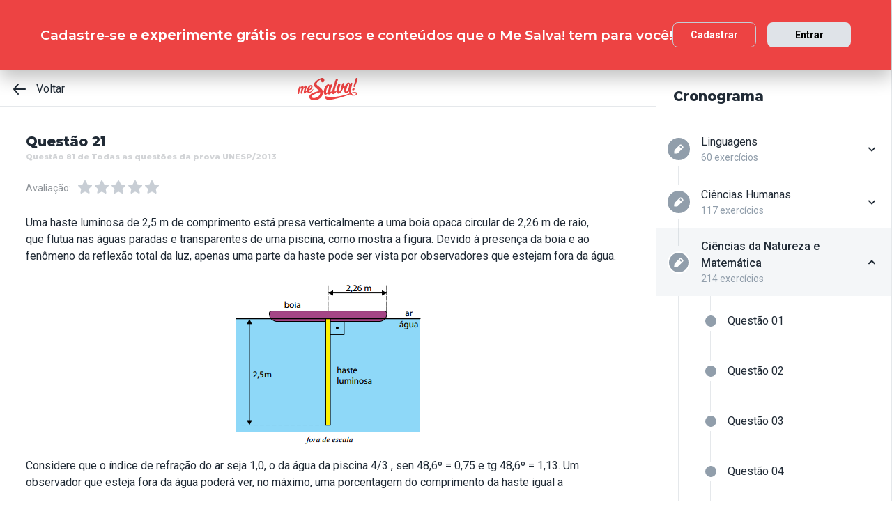

--- FILE ---
content_type: text/html; charset=utf-8
request_url: https://www.mesalva.com/app/exercicio/questao-81-de-todas-as-questoes-da-prova-unesp-2013
body_size: 14350
content:
<!DOCTYPE html><html lang="pt-BR"><head><meta charSet="utf-8"/><meta http-equiv="X-UA-Compatible" content="IE=edge"/><meta property="theme-color" content="var(--color-primary-500)"/><meta name="viewport" content="minimum-scale=1, initial-scale=1, width=device-width, shrink-to-fit=no, user-scalable=no, viewport-fit=cover"/><link rel="shortcut icon" type="image/x-icon" href="/app/favicon.ico"/><link rel="icon" type="image/png" sizes="16x16" href="/app/favicon-16x16.png"/><link rel="icon" type="image/png" sizes="32x32" href="/app//favicon-32x32.png"/><link rel="apple-touch-startup-image" href="/app/images/apple_splash_2048.png" sizes="2048x2732"/><link rel="apple-touch-startup-image" href="/app/images/apple_splash_1668.png" sizes="1668x2224"/><link rel="apple-touch-startup-image" href="/app/images/apple_splash_1536.png" sizes="1536x2048"/><link rel="apple-touch-startup-image" href="/app/images/apple_splash_1125.png" sizes="1125x2436"/><link rel="apple-touch-startup-image" href="/app/images/apple_splash_1242.png" sizes="1242x2208"/><link rel="apple-touch-startup-image" href="/app/images/apple_splash_750.png" sizes="750x1334"/><link rel="apple-touch-startup-image" href="/app/images/apple_splash_640.png" sizes="640x1136"/><title>Questão 81 de Todas as questões da prova UNESP/2013: Uma haste luminosa de 2,5 m de </title><meta name="title" content="Questão 81 de Todas as questões da prova UNESP/2013: Uma haste luminosa de 2,5 m de "/><meta name="description" content="Uma haste luminosa de 2,5 m de comprimento está presa verticalmente a uma boia opaca circular de 2,26 m de raio, que flutua nas águas paradas e transparentes de "/><link rel="canonical" href="https://www.mesalva.com/app/exercicio/questao-81-de-todas-as-questoes-da-prova-unesp-2013"/><meta property="og:type" content="website"/><meta property="og:url" content="https://www.mesalva.com"/><meta property="og:title" content="Questão 81 de Todas as questões da prova UNESP/2013: Uma haste luminosa de 2,5 m de "/><meta property="og:site_name" content="Questão 81 de Todas as questões da prova UNESP/2013: Uma haste luminosa de 2,5 m de "/><meta property="og:description" content="Uma haste luminosa de 2,5 m de comprimento está presa verticalmente a uma boia opaca circular de 2,26 m de raio, que flutua nas águas paradas e transparentes de "/><meta property="og:image"/><meta property="twitter:card" content="summary_large_image"/><meta property="twitter:url" content="https://www.mesalva.com"/><meta property="twitter:title" content="Questão 81 de Todas as questões da prova UNESP/2013: Uma haste luminosa de 2,5 m de "/><meta property="twitter:description" content="Uma haste luminosa de 2,5 m de comprimento está presa verticalmente a uma boia opaca circular de 2,26 m de raio, que flutua nas águas paradas e transparentes de "/><meta property="twitter:image"/><meta name="next-head-count" content="29"/><meta charSet="utf-8"/><link rel="shortcut icon" href="https://mesalva.com/favicon.ico" type="image/x-icon"/><link rel="icon" href="https://mesalva.com/favicon.ico" type="image/x-icon"/><meta http-equiv="X-UA-Compatible" content="IE=edge"/><link rel="preload" href="/app/_next/static/css/562135bf303c91df.css" as="style"/><link rel="stylesheet" href="/app/_next/static/css/562135bf303c91df.css" data-n-g=""/><noscript data-n-css=""></noscript><script defer="" nomodule="" src="/app/_next/static/chunks/polyfills-5cd94c89d3acac5f.js"></script><script defer="" src="/app/_next/static/chunks/425.ce95921f33493769.js"></script><script src="/app/_next/static/chunks/webpack-04184eec5f32bd69.js" defer=""></script><script src="/app/_next/static/chunks/framework-756e481a24902eb1.js" defer=""></script><script src="/app/_next/static/chunks/main-98765cf95f7dc02c.js" defer=""></script><script src="/app/_next/static/chunks/pages/_app-fa32a60039a5c3d4.js" defer=""></script><script src="/app/_next/static/chunks/777-aec7e0616d128345.js" defer=""></script><script src="/app/_next/static/chunks/pages/%5B...content%5D-2950bce95f70e58b.js" defer=""></script><script src="/app/_next/static/8q2RpkLRDsHJO4jh8X326/_buildManifest.js" defer=""></script><script src="/app/_next/static/8q2RpkLRDsHJO4jh8X326/_ssgManifest.js" defer=""></script><script src="/app/_next/static/8q2RpkLRDsHJO4jh8X326/_middlewareManifest.js" defer=""></script></head><body><div id="__next" data-reactroot=""><meta property="google-site-verification" content="7xa_GKTHjFJ2Uk286oo7ggGv3myPaovi_h7doBgJ-0A"/><script async="" src="https://www.googletagmanager.com/gtag/js?id=UA-40316048-1"></script><script async="" src="https://www.googleoptimize.com/optimize.js?id=GTM-5FVZKQP"></script><script async="" src="https://www.googletagmanager.com/gtm.js?id=GTM-KBRSR8"></script><script type="text/javascript">
      (function(w,l){
        w[l] = w[l] || [];
        w[l].push({
          'gtm.start':new Date().getTime(),
          event:'gtm.js',
          config:'UA-40316048-1',
          event:'optimize.activate'
        });
      })(window,'dataLayer');
    </script><script src="https://l.getsitecontrol.com/5wv1n6mw.js" type="text/javascript" async=""></script><div class="progress-indicator"></div><div class="console-template app-template app-template--lg"><div class="console-template__main"><div class="console-template__header"><div class="console-header"><div class="console-header__inner"><div class="console-header__back-button"><a class="link console-header__back-button__link link--primary" href="/app/painel"><span data-testid="arrow-back" data-name="arrow-back" class="icon mr-md"><svg width="24" height="24" viewBox="0 0 24 24" fill="none" xmlns="http://www.w3.org/2000/svg"><path d="M20 11.0007H6.14L10.77 5.64111C10.9397 5.43691 11.0214 5.17365 10.997 4.90925C10.9726 4.64484 10.8442 4.40095 10.64 4.23123C10.4358 4.06151 10.1725 3.97985 9.90808 4.00423C9.64365 4.02861 9.39974 4.15702 9.23 4.36122L3.23 11.3607C3.19636 11.4084 3.16628 11.4585 3.14 11.5107C3.14 11.5607 3.14 11.5907 3.07 11.6407C3.02467 11.7553 3.00094 11.8773 3 12.0006C3.00094 12.1239 3.02467 12.2459 3.07 12.3606C3.07 12.4106 3.07 12.4406 3.14 12.4906C3.16628 12.5427 3.19636 12.5928 3.23 12.6406L9.23 19.64C9.32402 19.7529 9.44176 19.8437 9.57485 19.9059C9.70793 19.9681 9.85309 20.0002 10 20C10.2337 20.0005 10.4601 19.9191 10.64 19.77C10.7413 19.6861 10.825 19.583 10.8863 19.4666C10.9477 19.3503 10.9855 19.223 10.9975 19.0921C11.0096 18.9611 10.9957 18.829 10.9567 18.7034C10.9176 18.5778 10.8542 18.4612 10.77 18.3601L6.14 13.0005H20C20.2652 13.0005 20.5196 12.8952 20.7071 12.7077C20.8946 12.5201 21 12.2658 21 12.0006C21 11.7354 20.8946 11.4811 20.7071 11.2936C20.5196 11.1061 20.2652 11.0007 20 11.0007Z" fill="currentColor"></path></svg></span>Voltar</a></div><script type="application/ld+json">{"@context":"https://schema.org","@type":"BreadcrumbList","itemListElement":[{"position":1,"@type":"ListItem","name":"Banco de Provas | Me Salva!","item":"https://www.mesalva.com/app/banco-de-provas"},{"position":2,"@type":"ListItem","name":"Provas Anteriores ENEM","item":"https://www.mesalva.com/app/provas-anteriores-enem"},{"position":3,"@type":"ListItem","name":"Listas de Exercícios - UNESP","item":"https://www.mesalva.com/app/banco-de-provas/listas-de-exercicios-unesp-686"},{"position":4,"@type":"ListItem","name":"Questão 81 de Todas as questões da prova UNESP/2013: Uma haste luminosa de 2,5 m de ","item":"https://www.mesalva.com/app/banco-de-provas/questao-81-de-todas-as-questoes-da-prova-unesp-2013"}]}</script><a class="link console-header__brand link--primary" href="/app/app/painel"></a><div></div></div><hr class="divider console-header__divider"/></div><div id="cabecalho"></div></div><main class="console-content console-template__content" id="conteudo"><h2 class="heading heading--size-xs title console-content__title">Questão 21</h2><h1 class="heading heading--size-xs title console-content__title" style="opacity:0.2;font-size:11px">Questão 81 de Todas as questões da prova UNESP/2013</h1><div class="console-content__header"><div><div class="rating-star rating-star--is-disabled"><span class="caption rating-star__label">Avaliação:</span><label class="rating-star__icon rating-star__icon--is-disabled" data-testid="label-star"><input type="radio" class="rating-star__radio" data-testid="radio-star" value="1" name="rating" disabled=""/><span data-testid="star" data-name="star" as="button" class="icon rating-star__star"><svg width="24" height="24" viewBox="0 0 24 24" fill="none" xmlns="http://www.w3.org/2000/svg"><path d="M17.56 21C17.4001 21.0007 17.2423 20.9629 17.1 20.89L12 18.22L6.9 20.89C6.56214 21.0677 6.1526 21.0375 5.84443 20.8122C5.53626 20.5869 5.38323 20.2059 5.45 19.83L6.45 14.2L2.33 10.2C2.06806 9.93862 1.97189 9.55393 2.08 9.20002C2.19825 8.83744 2.51242 8.57369 2.89 8.52002L8.59 7.69002L11.1 2.56002C11.2671 2.21503 11.6167 1.99591 12 1.99591C12.3833 1.99591 12.7329 2.21503 12.9 2.56002L15.44 7.68002L21.14 8.51002C21.5176 8.56369 21.8318 8.82744 21.95 9.19002C22.0581 9.54393 21.9619 9.92862 21.7 10.19L17.58 14.19L18.58 19.82C18.6529 20.2028 18.4968 20.5931 18.18 20.82C17.9989 20.9469 17.7809 21.0102 17.56 21Z" fill="currentColor"></path></svg></span></label><label class="rating-star__icon rating-star__icon--is-disabled" data-testid="label-star"><input type="radio" class="rating-star__radio" data-testid="radio-star" value="2" name="rating" disabled=""/><span data-testid="star" data-name="star" as="button" class="icon rating-star__star"><svg width="24" height="24" viewBox="0 0 24 24" fill="none" xmlns="http://www.w3.org/2000/svg"><path d="M17.56 21C17.4001 21.0007 17.2423 20.9629 17.1 20.89L12 18.22L6.9 20.89C6.56214 21.0677 6.1526 21.0375 5.84443 20.8122C5.53626 20.5869 5.38323 20.2059 5.45 19.83L6.45 14.2L2.33 10.2C2.06806 9.93862 1.97189 9.55393 2.08 9.20002C2.19825 8.83744 2.51242 8.57369 2.89 8.52002L8.59 7.69002L11.1 2.56002C11.2671 2.21503 11.6167 1.99591 12 1.99591C12.3833 1.99591 12.7329 2.21503 12.9 2.56002L15.44 7.68002L21.14 8.51002C21.5176 8.56369 21.8318 8.82744 21.95 9.19002C22.0581 9.54393 21.9619 9.92862 21.7 10.19L17.58 14.19L18.58 19.82C18.6529 20.2028 18.4968 20.5931 18.18 20.82C17.9989 20.9469 17.7809 21.0102 17.56 21Z" fill="currentColor"></path></svg></span></label><label class="rating-star__icon rating-star__icon--is-disabled" data-testid="label-star"><input type="radio" class="rating-star__radio" data-testid="radio-star" value="3" name="rating" disabled=""/><span data-testid="star" data-name="star" as="button" class="icon rating-star__star"><svg width="24" height="24" viewBox="0 0 24 24" fill="none" xmlns="http://www.w3.org/2000/svg"><path d="M17.56 21C17.4001 21.0007 17.2423 20.9629 17.1 20.89L12 18.22L6.9 20.89C6.56214 21.0677 6.1526 21.0375 5.84443 20.8122C5.53626 20.5869 5.38323 20.2059 5.45 19.83L6.45 14.2L2.33 10.2C2.06806 9.93862 1.97189 9.55393 2.08 9.20002C2.19825 8.83744 2.51242 8.57369 2.89 8.52002L8.59 7.69002L11.1 2.56002C11.2671 2.21503 11.6167 1.99591 12 1.99591C12.3833 1.99591 12.7329 2.21503 12.9 2.56002L15.44 7.68002L21.14 8.51002C21.5176 8.56369 21.8318 8.82744 21.95 9.19002C22.0581 9.54393 21.9619 9.92862 21.7 10.19L17.58 14.19L18.58 19.82C18.6529 20.2028 18.4968 20.5931 18.18 20.82C17.9989 20.9469 17.7809 21.0102 17.56 21Z" fill="currentColor"></path></svg></span></label><label class="rating-star__icon rating-star__icon--is-disabled" data-testid="label-star"><input type="radio" class="rating-star__radio" data-testid="radio-star" value="4" name="rating" disabled=""/><span data-testid="star" data-name="star" as="button" class="icon rating-star__star"><svg width="24" height="24" viewBox="0 0 24 24" fill="none" xmlns="http://www.w3.org/2000/svg"><path d="M17.56 21C17.4001 21.0007 17.2423 20.9629 17.1 20.89L12 18.22L6.9 20.89C6.56214 21.0677 6.1526 21.0375 5.84443 20.8122C5.53626 20.5869 5.38323 20.2059 5.45 19.83L6.45 14.2L2.33 10.2C2.06806 9.93862 1.97189 9.55393 2.08 9.20002C2.19825 8.83744 2.51242 8.57369 2.89 8.52002L8.59 7.69002L11.1 2.56002C11.2671 2.21503 11.6167 1.99591 12 1.99591C12.3833 1.99591 12.7329 2.21503 12.9 2.56002L15.44 7.68002L21.14 8.51002C21.5176 8.56369 21.8318 8.82744 21.95 9.19002C22.0581 9.54393 21.9619 9.92862 21.7 10.19L17.58 14.19L18.58 19.82C18.6529 20.2028 18.4968 20.5931 18.18 20.82C17.9989 20.9469 17.7809 21.0102 17.56 21Z" fill="currentColor"></path></svg></span></label><label class="rating-star__icon rating-star__icon--is-disabled" data-testid="label-star"><input type="radio" class="rating-star__radio" data-testid="radio-star" value="5" name="rating" disabled=""/><span data-testid="star" data-name="star" as="button" class="icon rating-star__star"><svg width="24" height="24" viewBox="0 0 24 24" fill="none" xmlns="http://www.w3.org/2000/svg"><path d="M17.56 21C17.4001 21.0007 17.2423 20.9629 17.1 20.89L12 18.22L6.9 20.89C6.56214 21.0677 6.1526 21.0375 5.84443 20.8122C5.53626 20.5869 5.38323 20.2059 5.45 19.83L6.45 14.2L2.33 10.2C2.06806 9.93862 1.97189 9.55393 2.08 9.20002C2.19825 8.83744 2.51242 8.57369 2.89 8.52002L8.59 7.69002L11.1 2.56002C11.2671 2.21503 11.6167 1.99591 12 1.99591C12.3833 1.99591 12.7329 2.21503 12.9 2.56002L15.44 7.68002L21.14 8.51002C21.5176 8.56369 21.8318 8.82744 21.95 9.19002C22.0581 9.54393 21.9619 9.92862 21.7 10.19L17.58 14.19L18.58 19.82C18.6529 20.2028 18.4968 20.5931 18.18 20.82C17.9989 20.9469 17.7809 21.0102 17.56 21Z" fill="currentColor"></path></svg></span></label></div></div></div><div class="console-content__body"></div></main></div><div class="console-sidebar console-template__sidebar" id="cronograma"><h3 class="heading heading--size-xs console-sidebar__title">Cronograma</h3><div class="console-list" data-testid="console-list"></div></div></div><div class="console-footer console-template__footer"><div class="navigation-bar navigation-bar--show"><a class="link navigation-bar-item link--custom" href="/app/exercicio/questao-80-de-todas-as-questoes-da-prova-unesp-2013?lista=exercicios-unesp-ciencias-da-natureza-e-matematica-3631&amp;modulo=listas-de-exercicios-unesp-686"><span data-testid="arrow-back" data-name="arrow-back" class="icon navigation-bar-item__icon"><svg width="24" height="24" viewBox="0 0 24 24" fill="none" xmlns="http://www.w3.org/2000/svg"><path d="M20 11.0007H6.14L10.77 5.64111C10.9397 5.43691 11.0214 5.17365 10.997 4.90925C10.9726 4.64484 10.8442 4.40095 10.64 4.23123C10.4358 4.06151 10.1725 3.97985 9.90808 4.00423C9.64365 4.02861 9.39974 4.15702 9.23 4.36122L3.23 11.3607C3.19636 11.4084 3.16628 11.4585 3.14 11.5107C3.14 11.5607 3.14 11.5907 3.07 11.6407C3.02467 11.7553 3.00094 11.8773 3 12.0006C3.00094 12.1239 3.02467 12.2459 3.07 12.3606C3.07 12.4106 3.07 12.4406 3.14 12.4906C3.16628 12.5427 3.19636 12.5928 3.23 12.6406L9.23 19.64C9.32402 19.7529 9.44176 19.8437 9.57485 19.9059C9.70793 19.9681 9.85309 20.0002 10 20C10.2337 20.0005 10.4601 19.9191 10.64 19.77C10.7413 19.6861 10.825 19.583 10.8863 19.4666C10.9477 19.3503 10.9855 19.223 10.9975 19.0921C11.0096 18.9611 10.9957 18.829 10.9567 18.7034C10.9176 18.5778 10.8542 18.4612 10.77 18.3601L6.14 13.0005H20C20.2652 13.0005 20.5196 12.8952 20.7071 12.7077C20.8946 12.5201 21 12.2658 21 12.0006C21 11.7354 20.8946 11.4811 20.7071 11.2936C20.5196 11.1061 20.2652 11.0007 20 11.0007Z" fill="currentColor"></path></svg></span><p class="text text--size-sm navigation-bar-item__icon">Voltar</p></a><a class="link navigation-bar-item link--custom" href="#conteudo"><span data-testid="file" data-name="file" class="icon navigation-bar-item__icon"><svg width="24" height="24" viewBox="0 0 24 24" fill="none" xmlns="http://www.w3.org/2000/svg"><path d="M19.74 7.33L15.3 2.33C15.2065 2.2264 15.0924 2.14353 14.9649 2.08669C14.8375 2.02986 14.6995 2.00033 14.56 2H6.56C6.22775 1.99603 5.89797 2.05756 5.5895 2.18105C5.28103 2.30455 4.9999 2.4876 4.76218 2.71975C4.52446 2.9519 4.33479 3.22861 4.20402 3.53406C4.07324 3.83952 4.00392 4.16775 4 4.5V19.5C4.00392 19.8322 4.07324 20.1605 4.20402 20.4659C4.33479 20.7714 4.52446 21.0481 4.76218 21.2802C4.9999 21.5124 5.28103 21.6954 5.5895 21.8189C5.89797 21.9424 6.22775 22.004 6.56 22H17.44C17.7723 22.004 18.102 21.9424 18.4105 21.8189C18.719 21.6954 19.0001 21.5124 19.2378 21.2802C19.4755 21.0481 19.6652 20.7714 19.796 20.4659C19.9268 20.1605 19.9961 19.8322 20 19.5V8C19.9994 7.75216 19.9067 7.51339 19.74 7.33V7.33ZM14 4L17.74 8H14.74C14.6353 7.99367 14.5329 7.96656 14.4387 7.92023C14.3446 7.8739 14.2607 7.80929 14.1918 7.73016C14.1229 7.65103 14.0704 7.55898 14.0375 7.45937C14.0046 7.35976 13.9918 7.25459 14 7.15V4Z" fill="currentColor"></path></svg></span><p class="text text--size-sm navigation-bar-item__icon">Conteúdo</p></a><a class="link navigation-bar-item link--custom" href="#cronograma"><span data-testid="list" data-name="list" class="icon navigation-bar-item__icon"><svg width="24" height="24" viewBox="0 0 24 24" fill="none" xmlns="http://www.w3.org/2000/svg"><path d="M4 8C4.55228 8 5 7.55228 5 7C5 6.44772 4.55228 6 4 6C3.44772 6 3 6.44772 3 7C3 7.55228 3.44772 8 4 8Z" fill="currentColor"></path><path d="M4 13C4.55228 13 5 12.5523 5 12C5 11.4477 4.55228 11 4 11C3.44772 11 3 11.4477 3 12C3 12.5523 3.44772 13 4 13Z" fill="currentColor"></path><path d="M4 18C4.55228 18 5 17.5523 5 17C5 16.4477 4.55228 16 4 16C3.44772 16 3 16.4477 3 17C3 17.5523 3.44772 18 4 18Z" fill="currentColor"></path><path d="M20.06 11H7.94C7.42085 11 7 11.4209 7 11.94V12.06C7 12.5791 7.42085 13 7.94 13H20.06C20.5791 13 21 12.5791 21 12.06V11.94C21 11.4209 20.5791 11 20.06 11Z" fill="currentColor"></path><path d="M20.06 16H7.94C7.42085 16 7 16.4209 7 16.94V17.06C7 17.5791 7.42085 18 7.94 18H20.06C20.5791 18 21 17.5791 21 17.06V16.94C21 16.4209 20.5791 16 20.06 16Z" fill="currentColor"></path><path d="M20.06 6H7.94C7.42085 6 7 6.42085 7 6.94V7.06C7 7.57915 7.42085 8 7.94 8H20.06C20.5791 8 21 7.57915 21 7.06V6.94C21 6.42085 20.5791 6 20.06 6Z" fill="currentColor"></path></svg></span><p class="text text--size-sm navigation-bar-item__icon">Lista</p></a><div class="navigation-bar-item"><div class="toggle-dropdown toggle-dropdown--is-right toggle-dropdown--is-above"><button class="btn btn--neutral btn--size-sm btn--is-disabled toggle-btn toggle-btn--variant-text" type="button" disabled="" title="Abrir mais opções para o item" data-testid="toggle-dropdown-button"><span data-testid="more-horizontal" data-name="more-horizontal" class="icon btn__icon"><svg width="16" height="16" viewBox="0 0 24 24" fill="none" xmlns="http://www.w3.org/2000/svg"><path d="M12 14C13.1046 14 14 13.1046 14 12C14 10.8954 13.1046 10 12 10C10.8954 10 10 10.8954 10 12C10 13.1046 10.8954 14 12 14Z" fill="currentColor"></path><path d="M19 14C20.1046 14 21 13.1046 21 12C21 10.8954 20.1046 10 19 10C17.8954 10 17 10.8954 17 12C17 13.1046 17.8954 14 19 14Z" fill="currentColor"></path><path d="M5 14C6.10457 14 7 13.1046 7 12C7 10.8954 6.10457 10 5 10C3.89543 10 3 10.8954 3 12C3 13.1046 3.89543 14 5 14Z" fill="currentColor"></path></svg></span><span class="btn__content">Mais</span></button></div></div><a class="link navigation-bar-item link--custom" href="/app/exercicio/questao-83-de-todas-as-questoes-da-prova-unesp-2013?lista=exercicios-unesp-ciencias-da-natureza-e-matematica-3631&amp;modulo=listas-de-exercicios-unesp-686"><span data-testid="arrow-forward" data-name="arrow-forward" class="icon navigation-bar-item__icon"><svg width="24" height="24" viewBox="0 0 24 24" fill="none" xmlns="http://www.w3.org/2000/svg"><path d="M4 12.9993H17.86L13.23 18.3589C13.146 18.46 13.0826 18.5767 13.0437 18.7022C13.0047 18.8278 12.9909 18.9598 13.003 19.0908C13.0274 19.3552 13.1558 19.599 13.36 19.7688C13.5642 19.9385 13.8275 20.0201 14.0919 19.9958C14.3564 19.9714 14.6003 19.843 14.77 19.6388L20.77 12.6393C20.8036 12.5916 20.8337 12.5415 20.86 12.4893C20.86 12.4393 20.91 12.4093 20.93 12.3593C20.9753 12.2447 20.9991 12.1227 21 11.9994C20.9991 11.8761 20.9753 11.7541 20.93 11.6394C20.93 11.5894 20.88 11.5594 20.86 11.5094C20.8337 11.4573 20.8036 11.4072 20.77 11.3594L14.77 4.35997C14.676 4.2471 14.5582 4.15633 14.4252 4.09411C14.2921 4.03189 14.1469 3.99976 14 4C13.7663 3.99955 13.5399 4.08091 13.36 4.22998C13.2587 4.31392 13.175 4.41701 13.1137 4.53335C13.0523 4.64969 13.0145 4.77698 13.0025 4.90795C12.9904 5.03891 13.0043 5.17097 13.0433 5.29657C13.0824 5.42216 13.1458 5.53882 13.23 5.63985L17.86 10.9995H4C3.73478 10.9995 3.48043 11.1048 3.29289 11.2923C3.10536 11.4799 3 11.7342 3 11.9994C3 12.2646 3.10536 12.5189 3.29289 12.7064C3.48043 12.8939 3.73478 12.9993 4 12.9993Z" fill="currentColor"></path></svg></span><p class="text text--size-sm navigation-bar-item__icon">Próximo</p></a></div></div></div><script id="__NEXT_DATA__" type="application/json">{"props":{"pageProps":{"component":"ConsoleTemplate","title":"Questão 81 de Todas as questões da prova UNESP/2013: Uma haste luminosa de 2,5 m de ","description":"Uma haste luminosa de 2,5 m de comprimento está presa verticalmente a uma boia opaca circular de 2,26 m de raio, que flutua nas águas paradas e transparentes de ","image":null,"breadcrumb":[{"label":"Voltar","href":"/app/painel"}],"ldjsonBreadcrumb":[{"name":"Banco de Provas | Me Salva!","item":"https://www.mesalva.com/app/banco-de-provas"},{"name":"Provas Anteriores ENEM","item":"https://www.mesalva.com/app/provas-anteriores-enem"},{"name":"Listas de Exercícios - UNESP","item":"https://www.mesalva.com/app/banco-de-provas/listas-de-exercicios-unesp-686"},{"name":"Questão 81 de Todas as questões da prova UNESP/2013: Uma haste luminosa de 2,5 m de ","item":"https://www.mesalva.com/app/banco-de-provas/questao-81-de-todas-as-questoes-da-prova-unesp-2013"}],"canonical":"https://www.mesalva.com/app/exercicio/questao-81-de-todas-as-questoes-da-prova-unesp-2013","content":{"difficulty":null,"title":"Questão 21","seoTitle":"Questão 81 de Todas as questões da prova UNESP/2013","eventSlug":"contents/exercises/questao-81-de-todas-as-questoes-da-prova-unesp-2013?item_token=exercicios-unesp-ciencias-da-natureza-e-matematica-3631\u0026node_module_token=listas-de-exercicios-unesp-686","ratingSlug":"contents/rating/questao-81-de-todas-as-questoes-da-prova-unesp-2013?context=/app/painel","children":[{"component":"ExerciseList","eventSlug":"contents/exercises/questao-81-de-todas-as-questoes-da-prova-unesp-2013?item_token=exercicios-unesp-ciencias-da-natureza-e-matematica-3631\u0026node_module_token=listas-de-exercicios-unesp-686","nextButton":{"label":"Próximo exercício","href":"/app/exercicio/questao-83-de-todas-as-questoes-da-prova-unesp-2013?lista=exercicios-unesp-ciencias-da-natureza-e-matematica-3631\u0026modulo=listas-de-exercicios-unesp-686"},"id":"0fc591c46a8","hasVideoResolution":false,"controller":"getBffApi","endpoint":"user/contents/access/questao-81-de-todas-as-questoes-da-prova-unesp-2013","access":"fetching","resolution":[{"component":"DangerousHTML","html":"\u003cp\u003eAlternativa correta: D\u003c/p\u003e\r\n\u003cp\u003e\u003cimg src=\"https://cdn.mesalva.com/uploads/gallery/original/2f7aa08a7347417d7d097eacbd1a84ab.jpg\" alt=\"\" /\u003e\u003c/p\u003e\r\n\u003cp\u003eI.\u003cmath xmlns=\"http://www.w3.org/1998/Math/MathML\"\u003e\u003cmi\u003esen\u0026#952;\u003c/mi\u003e\u003cmo\u003e\u0026#160;\u003c/mo\u003e\u003cmo\u003e=\u003c/mo\u003e\u003cmo\u003e\u0026#160;\u003c/mo\u003e\u003cmfrac\u003e\u003cmn\u003e1\u003c/mn\u003e\u003cmsub\u003e\u003cmi mathvariant=\"normal\"\u003en\u003c/mi\u003e\u003cmi\u003episcina\u003c/mi\u003e\u003c/msub\u003e\u003c/mfrac\u003e\u003cmo\u003e\u0026#160;\u003c/mo\u003e\u003cmo\u003e=\u003c/mo\u003e\u003cmo\u003e\u0026#160;\u003c/mo\u003e\u003cmfrac\u003e\u003cmn\u003e1\u003c/mn\u003e\u003cmstyle displaystyle=\"true\"\u003e\u003cmfrac\u003e\u003cmn\u003e4\u003c/mn\u003e\u003cmn\u003e3\u003c/mn\u003e\u003c/mfrac\u003e\u003c/mstyle\u003e\u003c/mfrac\u003e\u003cmo\u003e\u0026#160;\u003c/mo\u003e\u003cmo\u003e=\u003c/mo\u003e\u003cmo\u003e\u0026#160;\u003c/mo\u003e\u003cmfrac\u003e\u003cmn\u003e3\u003c/mn\u003e\u003cmn\u003e4\u003c/mn\u003e\u003c/mfrac\u003e\u003cmo\u003e\u0026#160;\u003c/mo\u003e\u003cmo\u003e=\u003c/mo\u003e\u003cmo\u003e\u0026#160;\u003c/mo\u003e\u003cmn\u003e0\u003c/mn\u003e\u003cmo\u003e,\u003c/mo\u003e\u003cmn\u003e75\u003c/mn\u003e\u003c/math\u003e\u003c/p\u003e\r\n\u003cp\u003e\u0026Eacute; dado que 0,75 = sen 48,6\u0026deg;. Logo, L = 48,6\u0026deg;\u003c/p\u003e\r\n\u003cp\u003eII. No tri\u0026acirc;ngulo AOC, temos:\u003c/p\u003e\r\n\u003cp\u003etg\u0026theta; = OC/ OP \u0026rarr; tg48,6\u0026deg; = 2,26/h \u0026rarr; h= 2,26/1,13 = 2 m\u003c/p\u003e\r\n\u003cp\u003eIII. Temos que 2m de haste n\u0026atilde;o est\u0026atilde;o vis\u0026iacute;veis, ent\u0026atilde;o:\u003c/p\u003e\r\n\u003cp\u003eAB= 2,5 - 2 = 5m est\u0026atilde;o vis\u0026iacute;veis\u003c/p\u003e\r\n\u003cp\u003eA porcentagem \u0026eacute;: (0,5/2,5) . 100 = 20%\u003c/p\u003e","as":"div"}],"text":"\u003cp\u003eUma haste luminosa de 2,5 m de comprimento est\u0026aacute; presa verticalmente\u0026nbsp;a uma boia opaca circular de 2,26 m de raio, que\u0026nbsp;flutua nas \u0026aacute;guas paradas e transparentes de uma piscina, como\u0026nbsp;mostra a figura. Devido \u0026agrave; presen\u0026ccedil;a da boia e ao fen\u0026ocirc;meno da\u0026nbsp;reflex\u0026atilde;o total da luz, apenas uma parte da haste pode ser vista\u0026nbsp;por observadores que estejam fora da \u0026aacute;gua.\u003c/p\u003e\r\n\u003cp\u003e\u003cimg style=\"display: block; margin-left: auto; margin-right: auto;\" src=\"https://cdn.mesalva.com/uploads/gallery/original/c8d820c4c5166feb928a55fbaefad8b5.png\" alt=\"\" /\u003e\u003c/p\u003e\r\n\u003cp\u003eConsidere que o \u0026iacute;ndice de refra\u0026ccedil;\u0026atilde;o do ar seja 1,0, o da \u0026aacute;gua da\u0026nbsp;piscina 4/3\u0026nbsp;, sen 48,6\u0026ordm; = 0,75 e tg 48,6\u0026ordm; = 1,13. Um observador\u0026nbsp;que esteja fora da \u0026aacute;gua poder\u0026aacute; ver, no m\u0026aacute;ximo, uma porcentagem\u0026nbsp;do comprimento da haste igual a\u003c/p\u003e","list":[{"id":"176847","letter":"A","children":"\u003cp\u003e70%.\u003c/p\u003e","isCorrect":false},{"id":"176848","letter":"B","children":"\u003cp\u003e60%.\u003c/p\u003e","isCorrect":false},{"id":"176849","letter":"C","children":"\u003cp\u003e50%.\u003c/p\u003e","isCorrect":false},{"id":"176850","letter":"D","children":"\u003cp\u003e20%.\u003c/p\u003e","isCorrect":true},{"id":"176851","letter":"E","children":"\u003cp\u003e40%.\u003c/p\u003e","isCorrect":false}]},{"component":"Divider"},{"component":"MediumReport","href":"https://www.mesalva.com/redirect/typeform/CczOaGsk?permalink=enem-e-vestibulares%2Fmonitorias%2Fsalas-por-materia-med%2Fsala-fisica-med%2Freflexao-total-e-aplicacoes-26082022%2Flista-de-casa-reflexao-total-e-aplicacoes%2F0fc591c46a8\u0026token=questao-81-de-todas-as-questoes-da-prova-unesp-2013"}]},"sidebar":{"eventSlug":"sidebar_events/listas-de-exercicios-unesp-686","list":[{"id":"exercicios-unesp-linguagens","title":"Linguagens","subtitle":"60 exercícios","href":"/app/exercicio/questao-01-de-todas-as-questoes-da-prova-unesp-2014?lista=exercicios-unesp-linguagens-3629","iconName":"edit","isActive":false,"isOpen":false,"list":[{"id":"6b5617315c9","isCorrect":false,"isAnswered":false,"showAnswer":false,"isActive":false,"title":"Questão 01","href":"/app/exercicio/questao-01-de-todas-as-questoes-da-prova-unesp-2014?lista=exercicios-unesp-linguagens-3629"},{"id":"0912d0f15f1","isCorrect":false,"isAnswered":false,"showAnswer":false,"isActive":false,"title":"Questão 02","href":"/app/exercicio/questao-01-de-todas-as-questoes-da-prova-unesp-2015?lista=exercicios-unesp-linguagens-3629"},{"id":"398410ece9d","isCorrect":false,"isAnswered":false,"showAnswer":false,"isActive":false,"title":"Questão 03","href":"/app/exercicio/questao-04-de-todas-as-questoes-da-prova-unesp-2016?lista=exercicios-unesp-linguagens-3629"},{"id":"11833d4b4ec","isCorrect":false,"isAnswered":false,"showAnswer":false,"isActive":false,"title":"Questão 04","href":"/app/exercicio/questao-02-de-todas-as-questoes-da-prova-unesp-2014?lista=exercicios-unesp-linguagens-3629"},{"id":"c85b2ea9a67","isCorrect":false,"isAnswered":false,"showAnswer":false,"isActive":false,"title":"Questão 05","href":"/app/exercicio/questao-02-de-todas-as-questoes-da-prova-unesp-2015?lista=exercicios-unesp-linguagens-3629"},{"id":"4d215ab7508","isCorrect":false,"isAnswered":false,"showAnswer":false,"isActive":false,"title":"Questão 06","href":"/app/exercicio/questao-03-de-todas-as-questoes-da-prova-unesp-2016?lista=exercicios-unesp-linguagens-3629"},{"id":"5527eaab87a","isCorrect":false,"isAnswered":false,"showAnswer":false,"isActive":false,"title":"Questão 07","href":"/app/exercicio/questao-03-de-todas-as-questoes-da-prova-unesp-2014?lista=exercicios-unesp-linguagens-3629"},{"id":"6ff05e7bfb8","isCorrect":false,"isAnswered":false,"showAnswer":false,"isActive":false,"title":"Questão 08","href":"/app/exercicio/questao-03-de-todas-as-questoes-da-prova-unesp-2015?lista=exercicios-unesp-linguagens-3629"},{"id":"3d57fe6de70","isCorrect":false,"isAnswered":false,"showAnswer":false,"isActive":false,"title":"Questão 09","href":"/app/exercicio/questao-02-de-todas-as-questoes-da-prova-unesp-2016?lista=exercicios-unesp-linguagens-3629"},{"id":"17a3120e4e5","isCorrect":false,"isAnswered":false,"showAnswer":false,"isActive":false,"title":"Questão 10","href":"/app/exercicio/questao-04-de-todas-as-questoes-da-prova-unesp-2014?lista=exercicios-unesp-linguagens-3629"},{"id":"66de6afdfb5","isCorrect":false,"isAnswered":false,"showAnswer":false,"isActive":false,"title":"Questão 11","href":"/app/exercicio/questao-04-de-todas-as-questoes-da-prova-unesp-2015?lista=exercicios-unesp-linguagens-3629"},{"id":"6f0ca67289d","isCorrect":false,"isAnswered":false,"showAnswer":false,"isActive":false,"title":"Questão 12","href":"/app/exercicio/questao-01-de-todas-as-questoes-da-prova-unesp-2016?lista=exercicios-unesp-linguagens-3629"},{"id":"20568692db6","isCorrect":false,"isAnswered":false,"showAnswer":false,"isActive":false,"title":"Questão 13","href":"/app/exercicio/questao-05-de-todas-as-questoes-da-prova-unesp-2014?lista=exercicios-unesp-linguagens-3629"},{"id":"642eaa3479d","isCorrect":false,"isAnswered":false,"showAnswer":false,"isActive":false,"title":"Questão 14","href":"/app/exercicio/questao-07-de-todas-as-questoes-da-prova-unesp-2016?lista=exercicios-unesp-linguagens-3629"},{"id":"d800149d2f9","isCorrect":false,"isAnswered":false,"showAnswer":false,"isActive":false,"title":"Questão 15","href":"/app/exercicio/questao-09-de-todas-as-questoes-da-prova-unesp-2014?lista=exercicios-unesp-linguagens-3629"},{"id":"281683d0650","isCorrect":false,"isAnswered":false,"showAnswer":false,"isActive":false,"title":"Questão 16","href":"/app/exercicio/questao-09-de-todas-as-questoes-da-prova-unesp-2015?lista=exercicios-unesp-linguagens-3629"},{"id":"51681a7c148","isCorrect":false,"isAnswered":false,"showAnswer":false,"isActive":false,"title":"Questão 17","href":"/app/exercicio/questao-08-de-todas-as-questoes-da-prova-unesp-2016?lista=exercicios-unesp-linguagens-3629"},{"id":"255ea887b8b","isCorrect":false,"isAnswered":false,"showAnswer":false,"isActive":false,"title":"Questão 18","href":"/app/exercicio/questao-08-de-todas-as-questoes-da-prova-unesp-2014?lista=exercicios-unesp-linguagens-3629"},{"id":"aa495e18c7e","isCorrect":false,"isAnswered":false,"showAnswer":false,"isActive":false,"title":"Questão 19","href":"/app/exercicio/questao-08-de-todas-as-questoes-da-prova-unesp-2015?lista=exercicios-unesp-linguagens-3629"},{"id":"d0379e4d73f","isCorrect":false,"isAnswered":false,"showAnswer":false,"isActive":false,"title":"Questão 20","href":"/app/exercicio/questao-06-de-todas-as-questoes-da-prova-unesp-2016?lista=exercicios-unesp-linguagens-3629"},{"id":"ad62cfd33e3","isCorrect":false,"isAnswered":false,"showAnswer":false,"isActive":false,"title":"Questão 21","href":"/app/exercicio/questao-07-de-todas-as-questoes-da-prova-unesp-2014?lista=exercicios-unesp-linguagens-3629"},{"id":"5c16b0d099f","isCorrect":false,"isAnswered":false,"showAnswer":false,"isActive":false,"title":"Questão 22","href":"/app/exercicio/questao-07-de-todas-as-questoes-da-prova-unesp-2015?lista=exercicios-unesp-linguagens-3629"},{"id":"a10463df69e","isCorrect":false,"isAnswered":false,"showAnswer":false,"isActive":false,"title":"Questão 23","href":"/app/exercicio/questao-05-de-todas-as-questoes-da-prova-unesp-2016?lista=exercicios-unesp-linguagens-3629"},{"id":"2cd2915e695","isCorrect":false,"isAnswered":false,"showAnswer":false,"isActive":false,"title":"Questão 24","href":"/app/exercicio/questao-06-de-todas-as-questoes-da-prova-unesp-2014?lista=exercicios-unesp-linguagens-3629"},{"id":"2711ab32f69","isCorrect":false,"isAnswered":false,"showAnswer":false,"isActive":false,"title":"Questão 25","href":"/app/exercicio/questao-06-de-todas-as-questoes-da-prova-unesp-2015?lista=exercicios-unesp-linguagens-3629"},{"id":"b704ea2c397","isCorrect":false,"isAnswered":false,"showAnswer":false,"isActive":false,"title":"Questão 26","href":"/app/exercicio/questao-09-de-todas-as-questoes-da-prova-unesp-2016?lista=exercicios-unesp-linguagens-3629"},{"id":"ce4449660c6","isCorrect":false,"isAnswered":false,"showAnswer":false,"isActive":false,"title":"Questão 27","href":"/app/exercicio/questao-10-de-todas-as-questoes-da-prova-unesp-2014?lista=exercicios-unesp-linguagens-3629"},{"id":"099fe6b0b44","isCorrect":false,"isAnswered":false,"showAnswer":false,"isActive":false,"title":"Questão 28","href":"/app/exercicio/questao-10-de-todas-as-questoes-da-prova-unesp-2015?lista=exercicios-unesp-linguagens-3629"},{"id":"51594de14ee","isCorrect":false,"isAnswered":false,"showAnswer":false,"isActive":false,"title":"Questão 29","href":"/app/exercicio/questao-13-de-todas-as-questoes-da-prova-unesp-2016?lista=exercicios-unesp-linguagens-3629"},{"id":"07d2c6fd547","isCorrect":false,"isAnswered":false,"showAnswer":false,"isActive":false,"title":"Questão 30","href":"/app/exercicio/questao-11-de-todas-as-questoes-da-prova-unesp-2014?lista=exercicios-unesp-linguagens-3629"},{"id":"3d017ba0593","isCorrect":false,"isAnswered":false,"showAnswer":false,"isActive":false,"title":"Questão 31","href":"/app/exercicio/questao-14-de-todas-as-questoes-da-prova-unesp-2015?lista=exercicios-unesp-linguagens-3629"},{"id":"1457c0d6bfc","isCorrect":false,"isAnswered":false,"showAnswer":false,"isActive":false,"title":"Questão 32","href":"/app/exercicio/questao-12-de-todas-as-questoes-da-prova-unesp-2016?lista=exercicios-unesp-linguagens-3629"},{"id":"2b52541089a","isCorrect":false,"isAnswered":false,"showAnswer":false,"isActive":false,"title":"Questão 33","href":"/app/exercicio/questao-12-de-todas-as-questoes-da-prova-unesp-2014?lista=exercicios-unesp-linguagens-3629"},{"id":"bd33f02c4e2","isCorrect":false,"isAnswered":false,"showAnswer":false,"isActive":false,"title":"Questão 34","href":"/app/exercicio/questao-13-de-todas-as-questoes-da-prova-unesp-2015?lista=exercicios-unesp-linguagens-3629"},{"id":"bd6226970e9","isCorrect":false,"isAnswered":false,"showAnswer":false,"isActive":false,"title":"Questão 35","href":"/app/exercicio/questao-11-de-todas-as-questoes-da-prova-unesp-2016?lista=exercicios-unesp-linguagens-3629"},{"id":"36dcd524971","isCorrect":false,"isAnswered":false,"showAnswer":false,"isActive":false,"title":"Questão 36","href":"/app/exercicio/questao-13-de-todas-as-questoes-da-prova-unesp-2014?lista=exercicios-unesp-linguagens-3629"},{"id":"14319d9cfc6","isCorrect":false,"isAnswered":false,"showAnswer":false,"isActive":false,"title":"Questão 37","href":"/app/exercicio/questao-12-de-todas-as-questoes-da-prova-unesp-2015?lista=exercicios-unesp-linguagens-3629"},{"id":"8386fa112ba","isCorrect":false,"isAnswered":false,"showAnswer":false,"isActive":false,"title":"Questão 38","href":"/app/exercicio/questao-10-de-todas-as-questoes-da-prova-unesp-2016?lista=exercicios-unesp-linguagens-3629"},{"id":"7fc346397dc","isCorrect":false,"isAnswered":false,"showAnswer":false,"isActive":false,"title":"Questão 39","href":"/app/exercicio/questao-14-de-todas-as-questoes-da-prova-unesp-2014?lista=exercicios-unesp-linguagens-3629"},{"id":"4c56392b1bd","isCorrect":false,"isAnswered":false,"showAnswer":false,"isActive":false,"title":"Questão 40","href":"/app/exercicio/questao-17-de-todas-as-questoes-da-prova-unesp-2016?lista=exercicios-unesp-linguagens-3629"},{"id":"18de4beb01f","isCorrect":false,"isAnswered":false,"showAnswer":false,"isActive":false,"title":"Questão 41","href":"/app/exercicio/questao-15-de-todas-as-questoes-da-prova-unesp-2014?lista=exercicios-unesp-linguagens-3629"},{"id":"bc27acd4e78","isCorrect":false,"isAnswered":false,"showAnswer":false,"isActive":false,"title":"Questão 42","href":"/app/exercicio/questao-11-de-todas-as-questoes-da-prova-unesp-2015?lista=exercicios-unesp-linguagens-3629"},{"id":"a18aa23ee67","isCorrect":false,"isAnswered":false,"showAnswer":false,"isActive":false,"title":"Questão 43","href":"/app/exercicio/questao-18-de-todas-as-questoes-da-prova-unesp-2016?lista=exercicios-unesp-linguagens-3629"},{"id":"838f14a8436","isCorrect":false,"isAnswered":false,"showAnswer":false,"isActive":false,"title":"Questão 44","href":"/app/exercicio/questao-16-de-todas-as-questoes-da-prova-unesp-2014?lista=exercicios-unesp-linguagens-3629"},{"id":"919d2356219","isCorrect":false,"isAnswered":false,"showAnswer":false,"isActive":false,"title":"Questão 45","href":"/app/exercicio/questao-19-de-todas-as-questoes-da-prova-unesp-2015?lista=exercicios-unesp-linguagens-3629"},{"id":"5a44a53b7d2","isCorrect":false,"isAnswered":false,"showAnswer":false,"isActive":false,"title":"Questão 46","href":"/app/exercicio/questao-16-de-todas-as-questoes-da-prova-unesp-2016?lista=exercicios-unesp-linguagens-3629"},{"id":"687fe34a901","isCorrect":false,"isAnswered":false,"showAnswer":false,"isActive":false,"title":"Questão 47","href":"/app/exercicio/questao-18-de-todas-as-questoes-da-prova-unesp-2015?lista=exercicios-unesp-linguagens-3629"},{"id":"46c7cb50b37","isCorrect":false,"isAnswered":false,"showAnswer":false,"isActive":false,"title":"Questão 48","href":"/app/exercicio/questao-17-de-todas-as-questoes-da-prova-unesp-2014?lista=exercicios-unesp-linguagens-3629"},{"id":"1f9702dbc66","isCorrect":false,"isAnswered":false,"showAnswer":false,"isActive":false,"title":"Questão 49","href":"/app/exercicio/questao-17-de-todas-as-questoes-da-prova-unesp-2015?lista=exercicios-unesp-linguagens-3629"},{"id":"f4db8537e9d","isCorrect":false,"isAnswered":false,"showAnswer":false,"isActive":false,"title":"Questão 50","href":"/app/exercicio/questao-14-de-todas-as-questoes-da-prova-unesp-2016?lista=exercicios-unesp-linguagens-3629"},{"id":"0f541eccc4d","isCorrect":false,"isAnswered":false,"showAnswer":false,"isActive":false,"title":"Questão 51","href":"/app/exercicio/questao-19-de-todas-as-questoes-da-prova-unesp-2014?lista=exercicios-unesp-linguagens-3629"},{"id":"6562a2c4889","isCorrect":false,"isAnswered":false,"showAnswer":false,"isActive":false,"title":"Questão 52","href":"/app/exercicio/questao-16-de-todas-as-questoes-da-prova-unesp-2015?lista=exercicios-unesp-linguagens-3629"},{"id":"0163cceb20f","isCorrect":false,"isAnswered":false,"showAnswer":false,"isActive":false,"title":"Questão 53","href":"/app/exercicio/questao-20-de-todas-as-questoes-da-prova-unesp-2014?lista=exercicios-unesp-linguagens-3629"},{"id":"13403518ef9","isCorrect":false,"isAnswered":false,"showAnswer":false,"isActive":false,"title":"Questão 54","href":"/app/exercicio/questao-20-de-todas-as-questoes-da-prova-unesp-2015?lista=exercicios-unesp-linguagens-3629"},{"id":"bc45ee46080","isCorrect":false,"isAnswered":false,"showAnswer":false,"isActive":false,"title":"Questão 55","href":"/app/exercicio/questao-20-de-todas-as-questoes-da-prova-unesp-2016?lista=exercicios-unesp-linguagens-3629"},{"id":"497d0b20f66","isCorrect":false,"isAnswered":false,"showAnswer":false,"isActive":false,"title":"Questão 56","href":"/app/exercicio/questao-19-de-todas-as-questoes-da-prova-unesp-2016?lista=exercicios-unesp-linguagens-3629"}]},{"id":"exercicios-unesp-ciencias-humanas","title":"Ciências Humanas","subtitle":"117 exercícios","href":"/app/exercicio/questao-31-de-todas-as-questoes-da-prova-unesp-2013?lista=exercicios-unesp-ciencias-humanas-3630","iconName":"edit","isActive":false,"isOpen":false,"list":[{"id":"a1f46c591a7","isCorrect":false,"isAnswered":false,"showAnswer":false,"isActive":false,"title":"Questão 01","href":"/app/exercicio/questao-31-de-todas-as-questoes-da-prova-unesp-2013?lista=exercicios-unesp-ciencias-humanas-3630"},{"id":"ad30909a800","isCorrect":false,"isAnswered":false,"showAnswer":false,"isActive":false,"title":"Questão 02","href":"/app/exercicio/questao-32-de-todas-as-questoes-da-prova-unesp-2013?lista=exercicios-unesp-ciencias-humanas-3630"},{"id":"7396330c6ba","isCorrect":false,"isAnswered":false,"showAnswer":false,"isActive":false,"title":"Questão 03","href":"/app/exercicio/questao-33-de-todas-as-questoes-da-prova-unesp-2013?lista=exercicios-unesp-ciencias-humanas-3630"},{"id":"700a143a179","isCorrect":false,"isAnswered":false,"showAnswer":false,"isActive":false,"title":"Questão 04","href":"/app/exercicio/questao-34-de-todas-as-questoes-da-prova-unesp-2013?lista=exercicios-unesp-ciencias-humanas-3630"},{"id":"5e26868bd52","isCorrect":false,"isAnswered":false,"showAnswer":false,"isActive":false,"title":"Questão 05","href":"/app/exercicio/questao-35-de-todas-as-questoes-da-prova-unesp-2013?lista=exercicios-unesp-ciencias-humanas-3630"},{"id":"0366cd91ea3","isCorrect":false,"isAnswered":false,"showAnswer":false,"isActive":false,"title":"Questão 06","href":"/app/exercicio/questao-36-de-todas-as-questoes-da-prova-unesp-2013?lista=exercicios-unesp-ciencias-humanas-3630"},{"id":"924b3e384ff","isCorrect":false,"isAnswered":false,"showAnswer":false,"isActive":false,"title":"Questão 07","href":"/app/exercicio/questao-37-de-todas-as-questoes-da-prova-unesp-2013?lista=exercicios-unesp-ciencias-humanas-3630"},{"id":"f5d90c77aff","isCorrect":false,"isAnswered":false,"showAnswer":false,"isActive":false,"title":"Questão 08","href":"/app/exercicio/questao-38-de-todas-as-questoes-da-prova-unesp-2013?lista=exercicios-unesp-ciencias-humanas-3630"},{"id":"2c97470b88a","isCorrect":false,"isAnswered":false,"showAnswer":false,"isActive":false,"title":"Questão 09","href":"/app/exercicio/questao-39-de-todas-as-questoes-da-prova-unesp-2013?lista=exercicios-unesp-ciencias-humanas-3630"},{"id":"2b20b3682e8","isCorrect":false,"isAnswered":false,"showAnswer":false,"isActive":false,"title":"Questão 10","href":"/app/exercicio/questao-40-de-todas-as-questoes-da-prova-unesp-2013?lista=exercicios-unesp-ciencias-humanas-3630"},{"id":"f126a36acc1","isCorrect":false,"isAnswered":false,"showAnswer":false,"isActive":false,"title":"Questão 11","href":"/app/exercicio/questao-41-de-todas-as-questoes-da-prova-unesp-2013?lista=exercicios-unesp-ciencias-humanas-3630"},{"id":"c1dad158473","isCorrect":false,"isAnswered":false,"showAnswer":false,"isActive":false,"title":"Questão 12","href":"/app/exercicio/questao-42-de-todas-as-questoes-da-prova-unesp-2013?lista=exercicios-unesp-ciencias-humanas-3630"},{"id":"4ac4cbd6ebf","isCorrect":false,"isAnswered":false,"showAnswer":false,"isActive":false,"title":"Questão 13","href":"/app/exercicio/4ac4cbd6ebf-11162?lista=exercicios-unesp-ciencias-humanas-3630"},{"id":"770bb6554eb","isCorrect":false,"isAnswered":false,"showAnswer":false,"isActive":false,"title":"Questão 14","href":"/app/exercicio/770bb6554eb-11163?lista=exercicios-unesp-ciencias-humanas-3630"},{"id":"0723c0809ca","isCorrect":false,"isAnswered":false,"showAnswer":false,"isActive":false,"title":"Questão 15","href":"/app/exercicio/0723c0809ca-11164?lista=exercicios-unesp-ciencias-humanas-3630"},{"id":"f381234611b","isCorrect":false,"isAnswered":false,"showAnswer":false,"isActive":false,"title":"Questão 16","href":"/app/exercicio/f381234611b-11165?lista=exercicios-unesp-ciencias-humanas-3630"},{"id":"8eee8d98fe7","isCorrect":false,"isAnswered":false,"showAnswer":false,"isActive":false,"title":"Questão 17","href":"/app/exercicio/8eee8d98fe7-11166?lista=exercicios-unesp-ciencias-humanas-3630"},{"id":"d6f7f74d079","isCorrect":false,"isAnswered":false,"showAnswer":false,"isActive":false,"title":"Questão 18","href":"/app/exercicio/d6f7f74d079-11167?lista=exercicios-unesp-ciencias-humanas-3630"},{"id":"3be09591c17","isCorrect":false,"isAnswered":false,"showAnswer":false,"isActive":false,"title":"Questão 19","href":"/app/exercicio/3be09591c17-11168?lista=exercicios-unesp-ciencias-humanas-3630"},{"id":"2a2f13e9183","isCorrect":false,"isAnswered":false,"showAnswer":false,"isActive":false,"title":"Questão 20","href":"/app/exercicio/2a2f13e9183-11169?lista=exercicios-unesp-ciencias-humanas-3630"},{"id":"50008da8657","isCorrect":false,"isAnswered":false,"showAnswer":false,"isActive":false,"title":"Questão 21","href":"/app/exercicio/exercicios-turma-medicina-med-lista-de-exercicios-do-dia-23032022-lista-de-casa-governo-joanino-e-independencia-do-brasil-20220323-0800-05?lista=exercicios-unesp-ciencias-humanas-3630"},{"id":"c644332952f","isCorrect":false,"isAnswered":false,"showAnswer":false,"isActive":false,"title":"Questão 22","href":"/app/exercicio/c644332952f-11171?lista=exercicios-unesp-ciencias-humanas-3630"},{"id":"f40fe967870","isCorrect":false,"isAnswered":false,"showAnswer":false,"isActive":false,"title":"Questão 23","href":"/app/exercicio/f40fe967870-11172?lista=exercicios-unesp-ciencias-humanas-3630"},{"id":"0e99eacf79d","isCorrect":false,"isAnswered":false,"showAnswer":false,"isActive":false,"title":"Questão 24","href":"/app/exercicio/0e99eacf79d-11173?lista=exercicios-unesp-ciencias-humanas-3630"},{"id":"62353098969","isCorrect":false,"isAnswered":false,"showAnswer":false,"isActive":false,"title":"Questão 25","href":"/app/exercicio/62353098969-11202?lista=exercicios-unesp-ciencias-humanas-3630"},{"id":"b80b8df2dc9","isCorrect":false,"isAnswered":false,"showAnswer":false,"isActive":false,"title":"Questão 26","href":"/app/exercicio/exercicios-turma-medicina-med-lista-de-exercicios-do-dia-16032022-lista-de-casa-idade-media-i-20220316-0855-08?lista=exercicios-unesp-ciencias-humanas-3630"},{"id":"6a9396f51fa","isCorrect":false,"isAnswered":false,"showAnswer":false,"isActive":false,"title":"Questão 27","href":"/app/exercicio/6a9396f51fa-11204?lista=exercicios-unesp-ciencias-humanas-3630"},{"id":"20b7529575c","isCorrect":false,"isAnswered":false,"showAnswer":false,"isActive":false,"title":"Questão 28","href":"/app/exercicio/20b7529575c-11205?lista=exercicios-unesp-ciencias-humanas-3630"},{"id":"fe3940fba1a","isCorrect":false,"isAnswered":false,"showAnswer":false,"isActive":false,"title":"Questão 29","href":"/app/exercicio/fe3940fba1a-11206?lista=exercicios-unesp-ciencias-humanas-3630"},{"id":"f985cff158c","isCorrect":false,"isAnswered":false,"showAnswer":false,"isActive":false,"title":"Questão 30","href":"/app/exercicio/f985cff158c-11207?lista=exercicios-unesp-ciencias-humanas-3630"},{"id":"bebe5b0e9d9","isCorrect":false,"isAnswered":false,"showAnswer":false,"isActive":false,"title":"Questão 31","href":"/app/exercicio/bebe5b0e9d9-11208?lista=exercicios-unesp-ciencias-humanas-3630"},{"id":"1f9aa4769d4","isCorrect":false,"isAnswered":false,"showAnswer":false,"isActive":false,"title":"Questão 32","href":"/app/exercicio/1f9aa4769d4-11209?lista=exercicios-unesp-ciencias-humanas-3630"},{"id":"f57d2659f5b","isCorrect":false,"isAnswered":false,"showAnswer":false,"isActive":false,"title":"Questão 33","href":"/app/exercicio/f57d2659f5b-11210?lista=exercicios-unesp-ciencias-humanas-3630"},{"id":"e09fdffe648","isCorrect":false,"isAnswered":false,"showAnswer":false,"isActive":false,"title":"Questão 34","href":"/app/exercicio/e09fdffe648-11211?lista=exercicios-unesp-ciencias-humanas-3630"},{"id":"398e24b4612","isCorrect":false,"isAnswered":false,"showAnswer":false,"isActive":false,"title":"Questão 35","href":"/app/exercicio/398e24b4612-11212?lista=exercicios-unesp-ciencias-humanas-3630"},{"id":"135593dd9bc","isCorrect":false,"isAnswered":false,"showAnswer":false,"isActive":false,"title":"Questão 36","href":"/app/exercicio/questao-31-de-todas-as-questoes-da-prova-unesp-2014?lista=exercicios-unesp-ciencias-humanas-3630"},{"id":"7ed2d3454c5","isCorrect":false,"isAnswered":false,"showAnswer":false,"isActive":false,"title":"Questão 37","href":"/app/exercicio/7ed2d3454c5-17450?lista=exercicios-unesp-ciencias-humanas-3630"},{"id":"b943325cc7b","isCorrect":false,"isAnswered":false,"showAnswer":false,"isActive":false,"title":"Questão 38","href":"/app/exercicio/questao-32-de-todas-as-questoes-da-prova-unesp-2014?lista=exercicios-unesp-ciencias-humanas-3630"},{"id":"f1903f234d3","isCorrect":false,"isAnswered":false,"showAnswer":false,"isActive":false,"title":"Questão 39","href":"/app/exercicio/questao-33-de-todas-as-questoes-da-prova-unesp-2015?lista=exercicios-unesp-ciencias-humanas-3630"},{"id":"5aa3405a3f8","isCorrect":false,"isAnswered":false,"showAnswer":false,"isActive":false,"title":"Questão 40","href":"/app/exercicio/questao-31-de-todas-as-questoes-da-prova-unesp-2016?lista=exercicios-unesp-ciencias-humanas-3630"},{"id":"7c022d9c6dd","isCorrect":false,"isAnswered":false,"showAnswer":false,"isActive":false,"title":"Questão 41","href":"/app/exercicio/7c022d9c6dd-17473?lista=exercicios-unesp-ciencias-humanas-3630"},{"id":"d12f3b5c457","isCorrect":false,"isAnswered":false,"showAnswer":false,"isActive":false,"title":"Questão 42","href":"/app/exercicio/questao-32-de-todas-as-questoes-da-prova-unesp-2015?lista=exercicios-unesp-ciencias-humanas-3630"},{"id":"8511df98c02","isCorrect":false,"isAnswered":false,"showAnswer":false,"isActive":false,"title":"Questão 43","href":"/app/exercicio/questao-32-de-todas-as-questoes-da-prova-unesp-2016?lista=exercicios-unesp-ciencias-humanas-3630"},{"id":"187acf7982f","isCorrect":false,"isAnswered":false,"showAnswer":false,"isActive":false,"title":"Questão 44","href":"/app/exercicio/187acf7982f-17497?lista=exercicios-unesp-ciencias-humanas-3630"},{"id":"7cfd5df443b","isCorrect":false,"isAnswered":false,"showAnswer":false,"isActive":false,"title":"Questão 45","href":"/app/exercicio/7cfd5df443b-17498?lista=exercicios-unesp-ciencias-humanas-3630"},{"id":"3aaa3db6a89","isCorrect":false,"isAnswered":false,"showAnswer":false,"isActive":false,"title":"Questão 46","href":"/app/exercicio/questao-33-de-todas-as-questoes-da-prova-unesp-2014?lista=exercicios-unesp-ciencias-humanas-3630"},{"id":"9ec0cfdc840","isCorrect":false,"isAnswered":false,"showAnswer":false,"isActive":false,"title":"Questão 47","href":"/app/exercicio/questao-31-de-todas-as-questoes-da-prova-unesp-2015?lista=exercicios-unesp-ciencias-humanas-3630"},{"id":"4c03f769f79","isCorrect":false,"isAnswered":false,"showAnswer":false,"isActive":false,"title":"Questão 48","href":"/app/exercicio/questao-35-de-todas-as-questoes-da-prova-unesp-2016?lista=exercicios-unesp-ciencias-humanas-3630"},{"id":"084afd913ab","isCorrect":false,"isAnswered":false,"showAnswer":false,"isActive":false,"title":"Questão 49","href":"/app/exercicio/084afd913ab-17521?lista=exercicios-unesp-ciencias-humanas-3630"},{"id":"0a54b19a13b","isCorrect":false,"isAnswered":false,"showAnswer":false,"isActive":false,"title":"Questão 50","href":"/app/exercicio/exercicios-turma-medicina-med-lista-de-exercicios-do-dia-30032022-lista-de-casa-renascimento-cultural-20220330-0855-04?lista=exercicios-unesp-ciencias-humanas-3630"},{"id":"d4a973e303e","isCorrect":false,"isAnswered":false,"showAnswer":false,"isActive":false,"title":"Questão 51","href":"/app/exercicio/questao-34-de-todas-as-questoes-da-prova-unesp-2014?lista=exercicios-unesp-ciencias-humanas-3630"},{"id":"8d4112ce0aa","isCorrect":false,"isAnswered":false,"showAnswer":false,"isActive":false,"title":"Questão 52","href":"/app/exercicio/questao-34-de-todas-as-questoes-da-prova-unesp-2015?lista=exercicios-unesp-ciencias-humanas-3630"},{"id":"a2ce8f1706e","isCorrect":false,"isAnswered":false,"showAnswer":false,"isActive":false,"title":"Questão 53","href":"/app/exercicio/questao-34-de-todas-as-questoes-da-prova-unesp-2016?lista=exercicios-unesp-ciencias-humanas-3630"},{"id":"cefb500a9f3","isCorrect":false,"isAnswered":false,"showAnswer":false,"isActive":false,"title":"Questão 54","href":"/app/exercicio/cefb500a9f3-17544?lista=exercicios-unesp-ciencias-humanas-3630"},{"id":"a3bf6e4db67","isCorrect":false,"isAnswered":false,"showAnswer":false,"isActive":false,"title":"Questão 55","href":"/app/exercicio/a3bf6e4db67-17545?lista=exercicios-unesp-ciencias-humanas-3630"},{"id":"4afe044911e","isCorrect":false,"isAnswered":false,"showAnswer":false,"isActive":false,"title":"Questão 56","href":"/app/exercicio/questao-35-de-todas-as-questoes-da-prova-unesp-2014?lista=exercicios-unesp-ciencias-humanas-3630"},{"id":"76330c26dea","isCorrect":false,"isAnswered":false,"showAnswer":false,"isActive":false,"title":"Questão 57","href":"/app/exercicio/questao-38-de-todas-as-questoes-da-prova-unesp-2015?lista=exercicios-unesp-ciencias-humanas-3630"},{"id":"4e8eaf897c6","isCorrect":false,"isAnswered":false,"showAnswer":false,"isActive":false,"title":"Questão 58","href":"/app/exercicio/questao-36-de-todas-as-questoes-da-prova-unesp-2016?lista=exercicios-unesp-ciencias-humanas-3630"},{"id":"fc95fa5740b","isCorrect":false,"isAnswered":false,"showAnswer":false,"isActive":false,"title":"Questão 59","href":"/app/exercicio/fc95fa5740b-17567?lista=exercicios-unesp-ciencias-humanas-3630"},{"id":"b9e4093f970","isCorrect":false,"isAnswered":false,"showAnswer":false,"isActive":false,"title":"Questão 60","href":"/app/exercicio/questao-36-de-todas-as-questoes-da-prova-unesp-2014?lista=exercicios-unesp-ciencias-humanas-3630"},{"id":"ce1d2a5e188","isCorrect":false,"isAnswered":false,"showAnswer":false,"isActive":false,"title":"Questão 61","href":"/app/exercicio/questao-37-de-todas-as-questoes-da-prova-unesp-2015?lista=exercicios-unesp-ciencias-humanas-3630"},{"id":"09d90af096e","isCorrect":false,"isAnswered":false,"showAnswer":false,"isActive":false,"title":"Questão 62","href":"/app/exercicio/questao-33-de-todas-as-questoes-da-prova-unesp-2016?lista=exercicios-unesp-ciencias-humanas-3630"},{"id":"e88f243bf34","isCorrect":false,"isAnswered":false,"showAnswer":false,"isActive":false,"title":"Questão 63","href":"/app/exercicio/e88f243bf34-17589?lista=exercicios-unesp-ciencias-humanas-3630"},{"id":"3d9dabe5280","isCorrect":false,"isAnswered":false,"showAnswer":false,"isActive":false,"title":"Questão 64","href":"/app/exercicio/3d9dabe5280-17590?lista=exercicios-unesp-ciencias-humanas-3630"},{"id":"20ef119e812","isCorrect":false,"isAnswered":false,"showAnswer":false,"isActive":false,"title":"Questão 65","href":"/app/exercicio/questao-37-de-todas-as-questoes-da-prova-unesp-2014?lista=exercicios-unesp-ciencias-humanas-3630"},{"id":"29056bc4790","isCorrect":false,"isAnswered":false,"showAnswer":false,"isActive":false,"title":"Questão 66","href":"/app/exercicio/questao-36-de-todas-as-questoes-da-prova-unesp-2015?lista=exercicios-unesp-ciencias-humanas-3630"},{"id":"b4e267d8407","isCorrect":false,"isAnswered":false,"showAnswer":false,"isActive":false,"title":"Questão 67","href":"/app/exercicio/questao-37-de-todas-as-questoes-da-prova-unesp-2016?lista=exercicios-unesp-ciencias-humanas-3630"},{"id":"30d454f09b7","isCorrect":false,"isAnswered":false,"showAnswer":false,"isActive":false,"title":"Questão 68","href":"/app/exercicio/30d454f09b7-17610?lista=exercicios-unesp-ciencias-humanas-3630"},{"id":"f1daf122cde","isCorrect":false,"isAnswered":false,"showAnswer":false,"isActive":false,"title":"Questão 69","href":"/app/exercicio/f1daf122cde-17611?lista=exercicios-unesp-ciencias-humanas-3630"},{"id":"f82a944b799","isCorrect":false,"isAnswered":false,"showAnswer":false,"isActive":false,"title":"Questão 70","href":"/app/exercicio/questao-38-de-todas-as-questoes-da-prova-unesp-2014?lista=exercicios-unesp-ciencias-humanas-3630"},{"id":"ff8c1a3bd0c","isCorrect":false,"isAnswered":false,"showAnswer":false,"isActive":false,"title":"Questão 71","href":"/app/exercicio/questao-35-de-todas-as-questoes-da-prova-unesp-2015?lista=exercicios-unesp-ciencias-humanas-3630"},{"id":"9afe487de55","isCorrect":false,"isAnswered":false,"showAnswer":false,"isActive":false,"title":"Questão 72","href":"/app/exercicio/questao-38-de-todas-as-questoes-da-prova-unesp-2016?lista=exercicios-unesp-ciencias-humanas-3630"},{"id":"a34e1ddbb4d","isCorrect":false,"isAnswered":false,"showAnswer":false,"isActive":false,"title":"Questão 73","href":"/app/exercicio/a34e1ddbb4d-17632?lista=exercicios-unesp-ciencias-humanas-3630"},{"id":"c950cde9b3f","isCorrect":false,"isAnswered":false,"showAnswer":false,"isActive":false,"title":"Questão 74","href":"/app/exercicio/c950cde9b3f-17633?lista=exercicios-unesp-ciencias-humanas-3630"},{"id":"e22c686bc77","isCorrect":false,"isAnswered":false,"showAnswer":false,"isActive":false,"title":"Questão 75","href":"/app/exercicio/questao-39-de-todas-as-questoes-da-prova-unesp-2015?lista=exercicios-unesp-ciencias-humanas-3630"},{"id":"5857d68cd92","isCorrect":false,"isAnswered":false,"showAnswer":false,"isActive":false,"title":"Questão 76","href":"/app/exercicio/5857d68cd92-17653?lista=exercicios-unesp-ciencias-humanas-3630"},{"id":"8973ba741e7","isCorrect":false,"isAnswered":false,"showAnswer":false,"isActive":false,"title":"Questão 77","href":"/app/exercicio/8973ba741e7-17654?lista=exercicios-unesp-ciencias-humanas-3630"},{"id":"8722c8f495d","isCorrect":false,"isAnswered":false,"showAnswer":false,"isActive":false,"title":"Questão 78","href":"/app/exercicio/questao-40-de-todas-as-questoes-da-prova-unesp-2014?lista=exercicios-unesp-ciencias-humanas-3630"},{"id":"7bd87e2f279","isCorrect":false,"isAnswered":false,"showAnswer":false,"isActive":false,"title":"Questão 79","href":"/app/exercicio/questao-40-de-todas-as-questoes-da-prova-unesp-2015?lista=exercicios-unesp-ciencias-humanas-3630"},{"id":"de3f712d1a0","isCorrect":false,"isAnswered":false,"showAnswer":false,"isActive":false,"title":"Questão 80","href":"/app/exercicio/de3f712d1a0-17674?lista=exercicios-unesp-ciencias-humanas-3630"},{"id":"33853141e08","isCorrect":false,"isAnswered":false,"showAnswer":false,"isActive":false,"title":"Questão 81","href":"/app/exercicio/33853141e08-17675?lista=exercicios-unesp-ciencias-humanas-3630"},{"id":"9af08cda54f","isCorrect":false,"isAnswered":false,"showAnswer":false,"isActive":false,"title":"Questão 82","href":"/app/exercicio/questao-41-de-todas-as-questoes-da-prova-unesp-2014?lista=exercicios-unesp-ciencias-humanas-3630"},{"id":"b0a7a7f42f2","isCorrect":false,"isAnswered":false,"showAnswer":false,"isActive":false,"title":"Questão 83","href":"/app/exercicio/questao-41-de-todas-as-questoes-da-prova-unesp-2015?lista=exercicios-unesp-ciencias-humanas-3630"},{"id":"926ec030f29","isCorrect":false,"isAnswered":false,"showAnswer":false,"isActive":false,"title":"Questão 84","href":"/app/exercicio/926ec030f29-17692?lista=exercicios-unesp-ciencias-humanas-3630"},{"id":"a914ecef9c1","isCorrect":false,"isAnswered":false,"showAnswer":false,"isActive":false,"title":"Questão 85","href":"/app/exercicio/a914ecef9c1-17693?lista=exercicios-unesp-ciencias-humanas-3630"},{"id":"172ef5a94b4","isCorrect":false,"isAnswered":false,"showAnswer":false,"isActive":false,"title":"Questão 86","href":"/app/exercicio/questao-42-de-todas-as-questoes-da-prova-unesp-2014?lista=exercicios-unesp-ciencias-humanas-3630"},{"id":"0589dd536fd","isCorrect":false,"isAnswered":false,"showAnswer":false,"isActive":false,"title":"Questão 87","href":"/app/exercicio/questao-39-de-todas-as-questoes-da-prova-unesp-2016?lista=exercicios-unesp-ciencias-humanas-3630"},{"id":"7e712eefe0d","isCorrect":false,"isAnswered":false,"showAnswer":false,"isActive":false,"title":"Questão 88","href":"/app/exercicio/7e712eefe0d-17713?lista=exercicios-unesp-ciencias-humanas-3630"},{"id":"f9fd5ec4c14","isCorrect":false,"isAnswered":false,"showAnswer":false,"isActive":false,"title":"Questão 89","href":"/app/exercicio/f9fd5ec4c14-17714?lista=exercicios-unesp-ciencias-humanas-3630"},{"id":"f8a26bb636d","isCorrect":false,"isAnswered":false,"showAnswer":false,"isActive":false,"title":"Questão 90","href":"/app/exercicio/questao-42-de-todas-as-questoes-da-prova-unesp-2015?lista=exercicios-unesp-ciencias-humanas-3630"},{"id":"29000b029c6","isCorrect":false,"isAnswered":false,"showAnswer":false,"isActive":false,"title":"Questão 91","href":"/app/exercicio/questao-40-de-todas-as-questoes-da-prova-unesp-2016?lista=exercicios-unesp-ciencias-humanas-3630"},{"id":"f720ec3e548","isCorrect":false,"isAnswered":false,"showAnswer":false,"isActive":false,"title":"Questão 92","href":"/app/exercicio/f720ec3e548-17729?lista=exercicios-unesp-ciencias-humanas-3630"},{"id":"827d73770aa","isCorrect":false,"isAnswered":false,"showAnswer":false,"isActive":false,"title":"Questão 93","href":"/app/exercicio/questao-41-de-todas-as-questoes-da-prova-unesp-2016?lista=exercicios-unesp-ciencias-humanas-3630"},{"id":"7b780be8275","isCorrect":false,"isAnswered":false,"showAnswer":false,"isActive":false,"title":"Questão 94","href":"/app/exercicio/questao-42-de-todas-as-questoes-da-prova-unesp-2016?lista=exercicios-unesp-ciencias-humanas-3630"},{"id":"7aaece81f2d","isCorrect":false,"isAnswered":false,"showAnswer":false,"isActive":false,"title":"Questão 95","href":"/app/exercicio/questao-46-de-todas-as-questoes-da-prova-unesp-2015?lista=exercicios-unesp-ciencias-humanas-3630"},{"id":"b49b0133825","isCorrect":false,"isAnswered":false,"showAnswer":false,"isActive":false,"title":"Questão 96","href":"/app/exercicio/questao-43-de-todas-as-questoes-da-prova-unesp-2016?lista=exercicios-unesp-ciencias-humanas-3630"},{"id":"55063089b08","isCorrect":false,"isAnswered":false,"showAnswer":false,"isActive":false,"title":"Questão 97","href":"/app/exercicio/questao-47-de-todas-as-questoes-da-prova-unesp-2015?lista=exercicios-unesp-ciencias-humanas-3630"},{"id":"a7968b4339a","isCorrect":false,"isAnswered":false,"showAnswer":false,"isActive":false,"title":"Questão 98","href":"/app/exercicio/questao-45-de-todas-as-questoes-da-prova-unesp-2016?lista=exercicios-unesp-ciencias-humanas-3630"},{"id":"959776b99b0","isCorrect":false,"isAnswered":false,"showAnswer":false,"isActive":false,"title":"Questão 99","href":"/app/exercicio/questao-50-de-todas-as-questoes-da-prova-unesp-2015?lista=exercicios-unesp-ciencias-humanas-3630"},{"id":"45ececbb4fa","isCorrect":false,"isAnswered":false,"showAnswer":false,"isActive":false,"title":"Questão 100","href":"/app/exercicio/questao-44-de-todas-as-questoes-da-prova-unesp-2016?lista=exercicios-unesp-ciencias-humanas-3630"},{"id":"73bf6c41e24","isCorrect":false,"isAnswered":false,"showAnswer":false,"isActive":false,"title":"Questão 101","href":"/app/exercicio/questao-49-de-todas-as-questoes-da-prova-unesp-2015?lista=exercicios-unesp-ciencias-humanas-3630"},{"id":"7392ea4ca76","isCorrect":false,"isAnswered":false,"showAnswer":false,"isActive":false,"title":"Questão 102","href":"/app/exercicio/questao-46-de-todas-as-questoes-da-prova-unesp-2016?lista=exercicios-unesp-ciencias-humanas-3630"},{"id":"110e7d180dc","isCorrect":false,"isAnswered":false,"showAnswer":false,"isActive":false,"title":"Questão 103","href":"/app/exercicio/questao-48-de-todas-as-questoes-da-prova-unesp-2015?lista=exercicios-unesp-ciencias-humanas-3630"},{"id":"fdb55ce8551","isCorrect":false,"isAnswered":false,"showAnswer":false,"isActive":false,"title":"Questão 104","href":"/app/exercicio/questao-47-de-todas-as-questoes-da-prova-unesp-2016?lista=exercicios-unesp-ciencias-humanas-3630"},{"id":"0044deeec43","isCorrect":false,"isAnswered":false,"showAnswer":false,"isActive":false,"title":"Questão 105","href":"/app/exercicio/questao-51-de-todas-as-questoes-da-prova-unesp-2015?lista=exercicios-unesp-ciencias-humanas-3630"},{"id":"c115ba9e04a","isCorrect":false,"isAnswered":false,"showAnswer":false,"isActive":false,"title":"Questão 106","href":"/app/exercicio/questao-48-de-todas-as-questoes-da-prova-unesp-2016?lista=exercicios-unesp-ciencias-humanas-3630"},{"id":"d28d296b68b","isCorrect":false,"isAnswered":false,"showAnswer":false,"isActive":false,"title":"Questão 107","href":"/app/exercicio/questao-52-de-todas-as-questoes-da-prova-unesp-2015?lista=exercicios-unesp-ciencias-humanas-3630"},{"id":"0f20c77d6af","isCorrect":false,"isAnswered":false,"showAnswer":false,"isActive":false,"title":"Questão 108","href":"/app/exercicio/questao-49-de-todas-as-questoes-da-prova-unesp-2016?lista=exercicios-unesp-ciencias-humanas-3630"},{"id":"6fc3f254b4f","isCorrect":false,"isAnswered":false,"showAnswer":false,"isActive":false,"title":"Questão 109","href":"/app/exercicio/questao-54-de-todas-as-questoes-da-prova-unesp-2016?lista=exercicios-unesp-ciencias-humanas-3630"},{"id":"d4254a0e7aa","isCorrect":false,"isAnswered":false,"showAnswer":false,"isActive":false,"title":"Questão 110","href":"/app/exercicio/questao-53-de-todas-as-questoes-da-prova-unesp-2016?lista=exercicios-unesp-ciencias-humanas-3630"},{"id":"042551811c8","isCorrect":false,"isAnswered":false,"showAnswer":false,"isActive":false,"title":"Questão 111","href":"/app/exercicio/questao-52-de-todas-as-questoes-da-prova-unesp-2016?lista=exercicios-unesp-ciencias-humanas-3630"},{"id":"47d40767c7e","isCorrect":false,"isAnswered":false,"showAnswer":false,"isActive":false,"title":"Questão 112","href":"/app/exercicio/questao-51-de-todas-as-questoes-da-prova-unesp-2016?lista=exercicios-unesp-ciencias-humanas-3630"},{"id":"a8d3b1e36a1","isCorrect":false,"isAnswered":false,"showAnswer":false,"isActive":false,"title":"Questão 113","href":"/app/exercicio/questao-50-de-todas-as-questoes-da-prova-unesp-2016?lista=exercicios-unesp-ciencias-humanas-3630"}]},{"id":"exercicios-unesp-ciencias-da-natureza-e-matematica","title":"Ciências da Natureza e Matemática","subtitle":"214 exercícios","href":"/app/exercicio/11b465eaf4a-9322?lista=exercicios-unesp-ciencias-da-natureza-e-matematica-3631","iconName":"edit","isActive":true,"isOpen":true,"list":[{"id":"11b465eaf4a","isCorrect":false,"isAnswered":false,"showAnswer":false,"isActive":false,"title":"Questão 01","href":"/app/exercicio/11b465eaf4a-9322?lista=exercicios-unesp-ciencias-da-natureza-e-matematica-3631"},{"id":"0d6d4bd8653","isCorrect":false,"isAnswered":false,"showAnswer":false,"isActive":false,"title":"Questão 02","href":"/app/exercicio/0d6d4bd8653-9722?lista=exercicios-unesp-ciencias-da-natureza-e-matematica-3631"},{"id":"204ce29c494","isCorrect":false,"isAnswered":false,"showAnswer":false,"isActive":false,"title":"Questão 03","href":"/app/exercicio/questao-48-de-todas-as-questoes-da-prova-unesp-2013?lista=exercicios-unesp-ciencias-da-natureza-e-matematica-3631"},{"id":"e7d18deaa12","isCorrect":false,"isAnswered":false,"showAnswer":false,"isActive":false,"title":"Questão 04","href":"/app/exercicio/questao-61-de-todas-as-questoes-da-prova-unesp-2013?lista=exercicios-unesp-ciencias-da-natureza-e-matematica-3631"},{"id":"e10d9154a22","isCorrect":false,"isAnswered":false,"showAnswer":false,"isActive":false,"title":"Questão 05","href":"/app/exercicio/questao-63-de-todas-as-questoes-da-prova-unesp-2013?lista=exercicios-unesp-ciencias-da-natureza-e-matematica-3631"},{"id":"7b6ce75e5d9","isCorrect":false,"isAnswered":false,"showAnswer":false,"isActive":false,"title":"Questão 06","href":"/app/exercicio/questao-64-de-todas-as-questoes-da-prova-unesp-2013?lista=exercicios-unesp-ciencias-da-natureza-e-matematica-3631"},{"id":"896f3d760a0","isCorrect":false,"isAnswered":false,"showAnswer":false,"isActive":false,"title":"Questão 07","href":"/app/exercicio/questao-66-de-todas-as-questoes-da-prova-unesp-2013?lista=exercicios-unesp-ciencias-da-natureza-e-matematica-3631"},{"id":"1d5db17b95b","isCorrect":false,"isAnswered":false,"showAnswer":false,"isActive":false,"title":"Questão 08","href":"/app/exercicio/questao-67-de-todas-as-questoes-da-prova-unesp-2013?lista=exercicios-unesp-ciencias-da-natureza-e-matematica-3631"},{"id":"5ee30efecf1","isCorrect":false,"isAnswered":false,"showAnswer":false,"isActive":false,"title":"Questão 09","href":"/app/exercicio/questao-68-de-todas-as-questoes-da-prova-unesp-2013?lista=exercicios-unesp-ciencias-da-natureza-e-matematica-3631"},{"id":"d9798cdf31c","isCorrect":false,"isAnswered":false,"showAnswer":false,"isActive":false,"title":"Questão 10","href":"/app/exercicio/questao-69-de-todas-as-questoes-da-prova-unesp-2013?lista=exercicios-unesp-ciencias-da-natureza-e-matematica-3631"},{"id":"2383c7d07bc","isCorrect":false,"isAnswered":false,"showAnswer":false,"isActive":false,"title":"Questão 11","href":"/app/exercicio/questao-70-de-todas-as-questoes-da-prova-unesp-2013?lista=exercicios-unesp-ciencias-da-natureza-e-matematica-3631"},{"id":"66df243d406","isCorrect":false,"isAnswered":false,"showAnswer":false,"isActive":false,"title":"Questão 12","href":"/app/exercicio/questao-71-de-todas-as-questoes-da-prova-unesp-2013?lista=exercicios-unesp-ciencias-da-natureza-e-matematica-3631"},{"id":"e98cb037f37","isCorrect":false,"isAnswered":false,"showAnswer":false,"isActive":false,"title":"Questão 13","href":"/app/exercicio/questao-73-de-todas-as-questoes-da-prova-unesp-2013?lista=exercicios-unesp-ciencias-da-natureza-e-matematica-3631"},{"id":"8381872fa17","isCorrect":false,"isAnswered":false,"showAnswer":false,"isActive":false,"title":"Questão 14","href":"/app/exercicio/questao-74-de-todas-as-questoes-da-prova-unesp-2013?lista=exercicios-unesp-ciencias-da-natureza-e-matematica-3631"},{"id":"2ab8f86410b","isCorrect":false,"isAnswered":false,"showAnswer":false,"isActive":false,"title":"Questão 15","href":"/app/exercicio/questao-75-de-todas-as-questoes-da-prova-unesp-2013?lista=exercicios-unesp-ciencias-da-natureza-e-matematica-3631"},{"id":"baf6e605ab4","isCorrect":false,"isAnswered":false,"showAnswer":false,"isActive":false,"title":"Questão 16","href":"/app/exercicio/questao-76-de-todas-as-questoes-da-prova-unesp-2013?lista=exercicios-unesp-ciencias-da-natureza-e-matematica-3631"},{"id":"09ff1a75bb4","isCorrect":false,"isAnswered":false,"showAnswer":false,"isActive":false,"title":"Questão 17","href":"/app/exercicio/questao-77-de-todas-as-questoes-da-prova-unesp-2013?lista=exercicios-unesp-ciencias-da-natureza-e-matematica-3631"},{"id":"5544c080539","isCorrect":false,"isAnswered":false,"showAnswer":false,"isActive":false,"title":"Questão 18","href":"/app/exercicio/questao-78-de-todas-as-questoes-da-prova-unesp-2013?lista=exercicios-unesp-ciencias-da-natureza-e-matematica-3631"},{"id":"6b79fc67a43","isCorrect":false,"isAnswered":false,"showAnswer":false,"isActive":false,"title":"Questão 19","href":"/app/exercicio/questao-79-de-todas-as-questoes-da-prova-unesp-2013?lista=exercicios-unesp-ciencias-da-natureza-e-matematica-3631"},{"id":"819a2d24e73","isCorrect":false,"isAnswered":false,"showAnswer":false,"isActive":false,"title":"Questão 20","href":"/app/exercicio/questao-80-de-todas-as-questoes-da-prova-unesp-2013?lista=exercicios-unesp-ciencias-da-natureza-e-matematica-3631"},{"id":"0fc591c46a8","isCorrect":false,"isAnswered":false,"showAnswer":false,"isActive":true,"title":"Questão 21","href":"/app/exercicio/questao-81-de-todas-as-questoes-da-prova-unesp-2013?lista=exercicios-unesp-ciencias-da-natureza-e-matematica-3631"},{"id":"39225df22de","isCorrect":false,"isAnswered":false,"showAnswer":false,"isActive":false,"title":"Questão 22","href":"/app/exercicio/questao-83-de-todas-as-questoes-da-prova-unesp-2013?lista=exercicios-unesp-ciencias-da-natureza-e-matematica-3631"},{"id":"bb76d8a537b","isCorrect":false,"isAnswered":false,"showAnswer":false,"isActive":false,"title":"Questão 23","href":"/app/exercicio/questao-82-de-todas-as-questoes-da-prova-unesp-2013?lista=exercicios-unesp-ciencias-da-natureza-e-matematica-3631"},{"id":"4816a864b09","isCorrect":false,"isAnswered":false,"showAnswer":false,"isActive":false,"title":"Questão 24","href":"/app/exercicio/4816a864b09-11174?lista=exercicios-unesp-ciencias-da-natureza-e-matematica-3631"},{"id":"831665b12c9","isCorrect":false,"isAnswered":false,"showAnswer":false,"isActive":false,"title":"Questão 25","href":"/app/exercicio/831665b12c9-11175?lista=exercicios-unesp-ciencias-da-natureza-e-matematica-3631"},{"id":"479065c78e0","isCorrect":false,"isAnswered":false,"showAnswer":false,"isActive":false,"title":"Questão 26","href":"/app/exercicio/479065c78e0-11176?lista=exercicios-unesp-ciencias-da-natureza-e-matematica-3631"},{"id":"0c741607da8","isCorrect":false,"isAnswered":false,"showAnswer":false,"isActive":false,"title":"Questão 27","href":"/app/exercicio/0c741607da8-11177?lista=exercicios-unesp-ciencias-da-natureza-e-matematica-3631"},{"id":"7fa77b66857","isCorrect":false,"isAnswered":false,"showAnswer":false,"isActive":false,"title":"Questão 28","href":"/app/exercicio/7fa77b66857-11178?lista=exercicios-unesp-ciencias-da-natureza-e-matematica-3631"},{"id":"3ad9b2048e5","isCorrect":false,"isAnswered":false,"showAnswer":false,"isActive":false,"title":"Questão 29","href":"/app/exercicio/3ad9b2048e5-11179?lista=exercicios-unesp-ciencias-da-natureza-e-matematica-3631"},{"id":"fdf0ac71ca4","isCorrect":false,"isAnswered":false,"showAnswer":false,"isActive":false,"title":"Questão 30","href":"/app/exercicio/fdf0ac71ca4-11180?lista=exercicios-unesp-ciencias-da-natureza-e-matematica-3631"},{"id":"573572e4e9a","isCorrect":false,"isAnswered":false,"showAnswer":false,"isActive":false,"title":"Questão 31","href":"/app/exercicio/573572e4e9a-11181?lista=exercicios-unesp-ciencias-da-natureza-e-matematica-3631"},{"id":"39458c39f69","isCorrect":false,"isAnswered":false,"showAnswer":false,"isActive":false,"title":"Questão 32","href":"/app/exercicio/39458c39f69-11182?lista=exercicios-unesp-ciencias-da-natureza-e-matematica-3631"},{"id":"99a805bc0d0","isCorrect":false,"isAnswered":false,"showAnswer":false,"isActive":false,"title":"Questão 33","href":"/app/exercicio/99a805bc0d0-11183?lista=exercicios-unesp-ciencias-da-natureza-e-matematica-3631"},{"id":"b465588866e","isCorrect":false,"isAnswered":false,"showAnswer":false,"isActive":false,"title":"Questão 34","href":"/app/exercicio/b465588866e-11184?lista=exercicios-unesp-ciencias-da-natureza-e-matematica-3631"},{"id":"73b0224bc6b","isCorrect":false,"isAnswered":false,"showAnswer":false,"isActive":false,"title":"Questão 35","href":"/app/exercicio/73b0224bc6b-11185?lista=exercicios-unesp-ciencias-da-natureza-e-matematica-3631"},{"id":"91d5cf69202","isCorrect":false,"isAnswered":false,"showAnswer":false,"isActive":false,"title":"Questão 36","href":"/app/exercicio/91d5cf69202-11186?lista=exercicios-unesp-ciencias-da-natureza-e-matematica-3631"},{"id":"09ce3c5fe95","isCorrect":false,"isAnswered":false,"showAnswer":false,"isActive":false,"title":"Questão 37","href":"/app/exercicio/09ce3c5fe95-11187?lista=exercicios-unesp-ciencias-da-natureza-e-matematica-3631"},{"id":"c4d2cec38fa","isCorrect":false,"isAnswered":false,"showAnswer":false,"isActive":false,"title":"Questão 38","href":"/app/exercicio/c4d2cec38fa-11188?lista=exercicios-unesp-ciencias-da-natureza-e-matematica-3631"},{"id":"5a87627ce58","isCorrect":false,"isAnswered":false,"showAnswer":false,"isActive":false,"title":"Questão 39","href":"/app/exercicio/5a87627ce58-11189?lista=exercicios-unesp-ciencias-da-natureza-e-matematica-3631"},{"id":"92e0c17c05a","isCorrect":false,"isAnswered":false,"showAnswer":false,"isActive":false,"title":"Questão 40","href":"/app/exercicio/92e0c17c05a-11190?lista=exercicios-unesp-ciencias-da-natureza-e-matematica-3631"},{"id":"2aa49677fdd","isCorrect":false,"isAnswered":false,"showAnswer":false,"isActive":false,"title":"Questão 41","href":"/app/exercicio/2aa49677fdd-11191?lista=exercicios-unesp-ciencias-da-natureza-e-matematica-3631"},{"id":"4285d861bc6","isCorrect":false,"isAnswered":false,"showAnswer":false,"isActive":false,"title":"Questão 42","href":"/app/exercicio/4285d861bc6-11192?lista=exercicios-unesp-ciencias-da-natureza-e-matematica-3631"},{"id":"ad59725c284","isCorrect":false,"isAnswered":false,"showAnswer":false,"isActive":false,"title":"Questão 43","href":"/app/exercicio/ad59725c284-11193?lista=exercicios-unesp-ciencias-da-natureza-e-matematica-3631"},{"id":"e833405930e","isCorrect":false,"isAnswered":false,"showAnswer":false,"isActive":false,"title":"Questão 44","href":"/app/exercicio/e833405930e-11194?lista=exercicios-unesp-ciencias-da-natureza-e-matematica-3631"},{"id":"32f57b05e13","isCorrect":false,"isAnswered":false,"showAnswer":false,"isActive":false,"title":"Questão 45","href":"/app/exercicio/32f57b05e13-11195?lista=exercicios-unesp-ciencias-da-natureza-e-matematica-3631"},{"id":"2f61bc8be89","isCorrect":false,"isAnswered":false,"showAnswer":false,"isActive":false,"title":"Questão 46","href":"/app/exercicio/2f61bc8be89-11196?lista=exercicios-unesp-ciencias-da-natureza-e-matematica-3631"},{"id":"e44e1a25864","isCorrect":false,"isAnswered":false,"showAnswer":false,"isActive":false,"title":"Questão 47","href":"/app/exercicio/e44e1a25864-11197?lista=exercicios-unesp-ciencias-da-natureza-e-matematica-3631"},{"id":"cd127f2f669","isCorrect":false,"isAnswered":false,"showAnswer":false,"isActive":false,"title":"Questão 48","href":"/app/exercicio/cd127f2f669-11198?lista=exercicios-unesp-ciencias-da-natureza-e-matematica-3631"},{"id":"77ecf511cfd","isCorrect":false,"isAnswered":false,"showAnswer":false,"isActive":false,"title":"Questão 49","href":"/app/exercicio/77ecf511cfd-11199?lista=exercicios-unesp-ciencias-da-natureza-e-matematica-3631"},{"id":"80cb49db30e","isCorrect":false,"isAnswered":false,"showAnswer":false,"isActive":false,"title":"Questão 50","href":"/app/exercicio/80cb49db30e-11200?lista=exercicios-unesp-ciencias-da-natureza-e-matematica-3631"},{"id":"cc0c03944d5","isCorrect":false,"isAnswered":false,"showAnswer":false,"isActive":false,"title":"Questão 51","href":"/app/exercicio/cc0c03944d5-11213?lista=exercicios-unesp-ciencias-da-natureza-e-matematica-3631"},{"id":"17cc5373157","isCorrect":false,"isAnswered":false,"showAnswer":false,"isActive":false,"title":"Questão 52","href":"/app/exercicio/17cc5373157-11214?lista=exercicios-unesp-ciencias-da-natureza-e-matematica-3631"},{"id":"abcd57b3f26","isCorrect":false,"isAnswered":false,"showAnswer":false,"isActive":false,"title":"Questão 53","href":"/app/exercicio/abcd57b3f26-11215?lista=exercicios-unesp-ciencias-da-natureza-e-matematica-3631"},{"id":"0dec9888c9e","isCorrect":false,"isAnswered":false,"showAnswer":false,"isActive":false,"title":"Questão 54","href":"/app/exercicio/0dec9888c9e-11216?lista=exercicios-unesp-ciencias-da-natureza-e-matematica-3631"},{"id":"93fbe03d0e7","isCorrect":false,"isAnswered":false,"showAnswer":false,"isActive":false,"title":"Questão 55","href":"/app/exercicio/93fbe03d0e7-11217?lista=exercicios-unesp-ciencias-da-natureza-e-matematica-3631"},{"id":"e6782087caa","isCorrect":false,"isAnswered":false,"showAnswer":false,"isActive":false,"title":"Questão 56","href":"/app/exercicio/e6782087caa-11218?lista=exercicios-unesp-ciencias-da-natureza-e-matematica-3631"},{"id":"2fe4b13d9f3","isCorrect":false,"isAnswered":false,"showAnswer":false,"isActive":false,"title":"Questão 57","href":"/app/exercicio/2fe4b13d9f3-11219?lista=exercicios-unesp-ciencias-da-natureza-e-matematica-3631"},{"id":"a0e60a138fb","isCorrect":false,"isAnswered":false,"showAnswer":false,"isActive":false,"title":"Questão 58","href":"/app/exercicio/a0e60a138fb-11220?lista=exercicios-unesp-ciencias-da-natureza-e-matematica-3631"},{"id":"40eae2780e8","isCorrect":false,"isAnswered":false,"showAnswer":false,"isActive":false,"title":"Questão 59","href":"/app/exercicio/40eae2780e8-11221?lista=exercicios-unesp-ciencias-da-natureza-e-matematica-3631"},{"id":"ed8b6e740b9","isCorrect":false,"isAnswered":false,"showAnswer":false,"isActive":false,"title":"Questão 60","href":"/app/exercicio/ed8b6e740b9-11222?lista=exercicios-unesp-ciencias-da-natureza-e-matematica-3631"},{"id":"8ab40c2001d","isCorrect":false,"isAnswered":false,"showAnswer":false,"isActive":false,"title":"Questão 61","href":"/app/exercicio/8ab40c2001d-11223?lista=exercicios-unesp-ciencias-da-natureza-e-matematica-3631"},{"id":"516b38afeee","isCorrect":false,"isAnswered":false,"showAnswer":false,"isActive":false,"title":"Questão 62","href":"/app/exercicio/questao-62-de-todas-as-questoes-da-prova-unesp-2014?lista=exercicios-unesp-ciencias-da-natureza-e-matematica-3631"},{"id":"532435c44be","isCorrect":false,"isAnswered":false,"showAnswer":false,"isActive":false,"title":"Questão 63","href":"/app/exercicio/questao-63-de-todas-as-questoes-da-prova-unesp-2015?lista=exercicios-unesp-ciencias-da-natureza-e-matematica-3631"},{"id":"c68bd905577","isCorrect":false,"isAnswered":false,"showAnswer":false,"isActive":false,"title":"Questão 64","href":"/app/exercicio/questao-61-de-todas-as-questoes-da-prova-unesp-2014?lista=exercicios-unesp-ciencias-da-natureza-e-matematica-3631"},{"id":"761efc843ff","isCorrect":false,"isAnswered":false,"showAnswer":false,"isActive":false,"title":"Questão 65","href":"/app/exercicio/761efc843ff-17970?lista=exercicios-unesp-ciencias-da-natureza-e-matematica-3631"},{"id":"aea94dc1e6d","isCorrect":false,"isAnswered":false,"showAnswer":false,"isActive":false,"title":"Questão 66","href":"/app/exercicio/aea94dc1e6d-17981?lista=exercicios-unesp-ciencias-da-natureza-e-matematica-3631"},{"id":"7aa685b3b1d","isCorrect":false,"isAnswered":false,"showAnswer":false,"isActive":false,"title":"Questão 67","href":"/app/exercicio/7aa685b3b1d-17990?lista=exercicios-unesp-ciencias-da-natureza-e-matematica-3631"},{"id":"6e187996e9c","isCorrect":false,"isAnswered":false,"showAnswer":false,"isActive":false,"title":"Questão 68","href":"/app/exercicio/questao-65-de-todas-as-questoes-da-prova-unesp-2014?lista=exercicios-unesp-ciencias-da-natureza-e-matematica-3631"},{"id":"64314c17210","isCorrect":false,"isAnswered":false,"showAnswer":false,"isActive":false,"title":"Questão 69","href":"/app/exercicio/questao-66-de-todas-as-questoes-da-prova-unesp-2015?lista=exercicios-unesp-ciencias-da-natureza-e-matematica-3631"},{"id":"f0bf4a2da95","isCorrect":false,"isAnswered":false,"showAnswer":false,"isActive":false,"title":"Questão 70","href":"/app/exercicio/f0bf4a2da95-18004?lista=exercicios-unesp-ciencias-da-natureza-e-matematica-3631"},{"id":"3ba9af18175","isCorrect":false,"isAnswered":false,"showAnswer":false,"isActive":false,"title":"Questão 71","href":"/app/exercicio/3ba9af18175-18005?lista=exercicios-unesp-ciencias-da-natureza-e-matematica-3631"},{"id":"299dc35e747","isCorrect":false,"isAnswered":false,"showAnswer":false,"isActive":false,"title":"Questão 72","href":"/app/exercicio/questao-66-de-todas-as-questoes-da-prova-unesp-2014?lista=exercicios-unesp-ciencias-da-natureza-e-matematica-3631"},{"id":"4042483f5c2","isCorrect":false,"isAnswered":false,"showAnswer":false,"isActive":false,"title":"Questão 73","href":"/app/exercicio/questao-61-de-todas-as-questoes-da-prova-unesp-2016?lista=exercicios-unesp-ciencias-da-natureza-e-matematica-3631"},{"id":"933670f1ac8","isCorrect":false,"isAnswered":false,"showAnswer":false,"isActive":false,"title":"Questão 74","href":"/app/exercicio/933670f1ac8-18016?lista=exercicios-unesp-ciencias-da-natureza-e-matematica-3631"},{"id":"3bd8fdb090f","isCorrect":false,"isAnswered":false,"showAnswer":false,"isActive":false,"title":"Questão 75","href":"/app/exercicio/3bd8fdb090f-18017?lista=exercicios-unesp-ciencias-da-natureza-e-matematica-3631"},{"id":"83462e22a65","isCorrect":false,"isAnswered":false,"showAnswer":false,"isActive":false,"title":"Questão 76","href":"/app/exercicio/questao-67-de-todas-as-questoes-da-prova-unesp-2014?lista=exercicios-unesp-ciencias-da-natureza-e-matematica-3631"},{"id":"ddf354219aa","isCorrect":false,"isAnswered":false,"showAnswer":false,"isActive":false,"title":"Questão 77","href":"/app/exercicio/questao-64-de-todas-as-questoes-da-prova-unesp-2015?lista=exercicios-unesp-ciencias-da-natureza-e-matematica-3631"},{"id":"3713bdda714","isCorrect":false,"isAnswered":false,"showAnswer":false,"isActive":false,"title":"Questão 78","href":"/app/exercicio/3713bdda714-18028?lista=exercicios-unesp-ciencias-da-natureza-e-matematica-3631"},{"id":"30f48cd3c7e","isCorrect":false,"isAnswered":false,"showAnswer":false,"isActive":false,"title":"Questão 79","href":"/app/exercicio/30f48cd3c7e-18029?lista=exercicios-unesp-ciencias-da-natureza-e-matematica-3631"},{"id":"840c3eda3ea","isCorrect":false,"isAnswered":false,"showAnswer":false,"isActive":false,"title":"Questão 80","href":"/app/exercicio/questao-68-de-todas-as-questoes-da-prova-unesp-2015?lista=exercicios-unesp-ciencias-da-natureza-e-matematica-3631"},{"id":"1354b84eca4","isCorrect":false,"isAnswered":false,"showAnswer":false,"isActive":false,"title":"Questão 81","href":"/app/exercicio/questao-63-de-todas-as-questoes-da-prova-unesp-2016?lista=exercicios-unesp-ciencias-da-natureza-e-matematica-3631"},{"id":"2cfa8f9e50e","isCorrect":false,"isAnswered":false,"showAnswer":false,"isActive":false,"title":"Questão 82","href":"/app/exercicio/2cfa8f9e50e-18040?lista=exercicios-unesp-ciencias-da-natureza-e-matematica-3631"},{"id":"2c60e40b399","isCorrect":false,"isAnswered":false,"showAnswer":false,"isActive":false,"title":"Questão 83","href":"/app/exercicio/2c60e40b399-18041?lista=exercicios-unesp-ciencias-da-natureza-e-matematica-3631"},{"id":"653cd6f9efe","isCorrect":false,"isAnswered":false,"showAnswer":false,"isActive":false,"title":"Questão 84","href":"/app/exercicio/questao-68-de-todas-as-questoes-da-prova-unesp-2014?lista=exercicios-unesp-ciencias-da-natureza-e-matematica-3631"},{"id":"c5c53759e4d","isCorrect":false,"isAnswered":false,"showAnswer":false,"isActive":false,"title":"Questão 85","href":"/app/exercicio/questao-67-de-todas-as-questoes-da-prova-unesp-2015?lista=exercicios-unesp-ciencias-da-natureza-e-matematica-3631"},{"id":"71ee911dd06","isCorrect":false,"isAnswered":false,"showAnswer":false,"isActive":false,"title":"Questão 86","href":"/app/exercicio/questao-64-de-todas-as-questoes-da-prova-unesp-2016?lista=exercicios-unesp-ciencias-da-natureza-e-matematica-3631"},{"id":"a68259547f3","isCorrect":false,"isAnswered":false,"showAnswer":false,"isActive":false,"title":"Questão 87","href":"/app/exercicio/a68259547f3-18052?lista=exercicios-unesp-ciencias-da-natureza-e-matematica-3631"},{"id":"7f3ad9c65be","isCorrect":false,"isAnswered":false,"showAnswer":false,"isActive":false,"title":"Questão 88","href":"/app/exercicio/7f3ad9c65be-18053?lista=exercicios-unesp-ciencias-da-natureza-e-matematica-3631"},{"id":"486c0401c56","isCorrect":false,"isAnswered":false,"showAnswer":false,"isActive":false,"title":"Questão 89","href":"/app/exercicio/questao-69-de-todas-as-questoes-da-prova-unesp-2014?lista=exercicios-unesp-ciencias-da-natureza-e-matematica-3631"},{"id":"17ab7b5bb7c","isCorrect":false,"isAnswered":false,"showAnswer":false,"isActive":false,"title":"Questão 90","href":"/app/exercicio/questao-69-de-todas-as-questoes-da-prova-unesp-2015?lista=exercicios-unesp-ciencias-da-natureza-e-matematica-3631"},{"id":"d04e5fdcd17","isCorrect":false,"isAnswered":false,"showAnswer":false,"isActive":false,"title":"Questão 91","href":"/app/exercicio/questao-65-de-todas-as-questoes-da-prova-unesp-2016?lista=exercicios-unesp-ciencias-da-natureza-e-matematica-3631"},{"id":"d91caca7411","isCorrect":false,"isAnswered":false,"showAnswer":false,"isActive":false,"title":"Questão 92","href":"/app/exercicio/d91caca7411-18064?lista=exercicios-unesp-ciencias-da-natureza-e-matematica-3631"},{"id":"3a24b25a7b0","isCorrect":false,"isAnswered":false,"showAnswer":false,"isActive":false,"title":"Questão 93","href":"/app/exercicio/3a24b25a7b0-18065?lista=exercicios-unesp-ciencias-da-natureza-e-matematica-3631"},{"id":"e61eaa38aed","isCorrect":false,"isAnswered":false,"showAnswer":false,"isActive":false,"title":"Questão 94","href":"/app/exercicio/questao-71-de-todas-as-questoes-da-prova-unesp-2014?lista=exercicios-unesp-ciencias-da-natureza-e-matematica-3631"},{"id":"dc554706afe","isCorrect":false,"isAnswered":false,"showAnswer":false,"isActive":false,"title":"Questão 95","href":"/app/exercicio/questao-71-de-todas-as-questoes-da-prova-unesp-2015?lista=exercicios-unesp-ciencias-da-natureza-e-matematica-3631"},{"id":"614d37f84c3","isCorrect":false,"isAnswered":false,"showAnswer":false,"isActive":false,"title":"Questão 96","href":"/app/exercicio/questao-66-de-todas-as-questoes-da-prova-unesp-2016?lista=exercicios-unesp-ciencias-da-natureza-e-matematica-3631"},{"id":"d4031374343","isCorrect":false,"isAnswered":false,"showAnswer":false,"isActive":false,"title":"Questão 97","href":"/app/exercicio/d4031374343-18076?lista=exercicios-unesp-ciencias-da-natureza-e-matematica-3631"},{"id":"b56ea7b6aa7","isCorrect":false,"isAnswered":false,"showAnswer":false,"isActive":false,"title":"Questão 98","href":"/app/exercicio/b56ea7b6aa7-18077?lista=exercicios-unesp-ciencias-da-natureza-e-matematica-3631"},{"id":"b6af2c9703f","isCorrect":false,"isAnswered":false,"showAnswer":false,"isActive":false,"title":"Questão 99","href":"/app/exercicio/questao-70-de-todas-as-questoes-da-prova-unesp-2014?lista=exercicios-unesp-ciencias-da-natureza-e-matematica-3631"},{"id":"9c509b71f28","isCorrect":false,"isAnswered":false,"showAnswer":false,"isActive":false,"title":"Questão 100","href":"/app/exercicio/questao-70-de-todas-as-questoes-da-prova-unesp-2015?lista=exercicios-unesp-ciencias-da-natureza-e-matematica-3631"},{"id":"3f8b2a81da9","isCorrect":false,"isAnswered":false,"showAnswer":false,"isActive":false,"title":"Questão 101","href":"/app/exercicio/3f8b2a81da9-18080?lista=exercicios-unesp-ciencias-da-natureza-e-matematica-3631"},{"id":"9ac5a6d86e8","isCorrect":false,"isAnswered":false,"showAnswer":false,"isActive":false,"title":"Questão 102","href":"/app/exercicio/9ac5a6d86e8-18089?lista=exercicios-unesp-ciencias-da-natureza-e-matematica-3631"},{"id":"fb3a30a2e3e","isCorrect":false,"isAnswered":false,"showAnswer":false,"isActive":false,"title":"Questão 103","href":"/app/exercicio/fb3a30a2e3e-18090?lista=exercicios-unesp-ciencias-da-natureza-e-matematica-3631"},{"id":"ef8b5fcc338","isCorrect":false,"isAnswered":false,"showAnswer":false,"isActive":false,"title":"Questão 104","href":"/app/exercicio/questao-72-de-todas-as-questoes-da-prova-unesp-2014?lista=exercicios-unesp-ciencias-da-natureza-e-matematica-3631"},{"id":"7078971350b","isCorrect":false,"isAnswered":false,"showAnswer":false,"isActive":false,"title":"Questão 105","href":"/app/exercicio/questao-72-de-todas-as-questoes-da-prova-unesp-2015?lista=exercicios-unesp-ciencias-da-natureza-e-matematica-3631"},{"id":"3bd7ef30b1a","isCorrect":false,"isAnswered":false,"showAnswer":false,"isActive":false,"title":"Questão 106","href":"/app/exercicio/questao-68-de-todas-as-questoes-da-prova-unesp-2016?lista=exercicios-unesp-ciencias-da-natureza-e-matematica-3631"},{"id":"f5e647292cc","isCorrect":false,"isAnswered":false,"showAnswer":false,"isActive":false,"title":"Questão 107","href":"/app/exercicio/f5e647292cc-18100?lista=exercicios-unesp-ciencias-da-natureza-e-matematica-3631"},{"id":"317d17f1084","isCorrect":false,"isAnswered":false,"showAnswer":false,"isActive":false,"title":"Questão 108","href":"/app/exercicio/317d17f1084-18101?lista=exercicios-unesp-ciencias-da-natureza-e-matematica-3631"},{"id":"9f9a2e9ab3d","isCorrect":false,"isAnswered":false,"showAnswer":false,"isActive":false,"title":"Questão 109","href":"/app/exercicio/questao-74-de-todas-as-questoes-da-prova-unesp-2014?lista=exercicios-unesp-ciencias-da-natureza-e-matematica-3631"},{"id":"2cb6a27d266","isCorrect":false,"isAnswered":false,"showAnswer":false,"isActive":false,"title":"Questão 110","href":"/app/exercicio/questao-73-de-todas-as-questoes-da-prova-unesp-2015?lista=exercicios-unesp-ciencias-da-natureza-e-matematica-3631"},{"id":"c535e3a7f97","isCorrect":false,"isAnswered":false,"showAnswer":false,"isActive":false,"title":"Questão 111","href":"/app/exercicio/questao-70-de-todas-as-questoes-da-prova-unesp-2016?lista=exercicios-unesp-ciencias-da-natureza-e-matematica-3631"},{"id":"20cf775fa6b","isCorrect":false,"isAnswered":false,"showAnswer":false,"isActive":false,"title":"Questão 112","href":"/app/exercicio/20cf775fa6b-18112?lista=exercicios-unesp-ciencias-da-natureza-e-matematica-3631"},{"id":"78421a2e0e1","isCorrect":false,"isAnswered":false,"showAnswer":false,"isActive":false,"title":"Questão 113","href":"/app/exercicio/78421a2e0e1-18113?lista=exercicios-unesp-ciencias-da-natureza-e-matematica-3631"},{"id":"c81e155d85d","isCorrect":false,"isAnswered":false,"showAnswer":false,"isActive":false,"title":"Questão 114","href":"/app/exercicio/questao-73-de-todas-as-questoes-da-prova-unesp-2014?lista=exercicios-unesp-ciencias-da-natureza-e-matematica-3631"},{"id":"6e3adb1ae0e","isCorrect":false,"isAnswered":false,"showAnswer":false,"isActive":false,"title":"Questão 115","href":"/app/exercicio/questao-74-de-todas-as-questoes-da-prova-unesp-2015?lista=exercicios-unesp-ciencias-da-natureza-e-matematica-3631"},{"id":"3c565485bbd","isCorrect":false,"isAnswered":false,"showAnswer":false,"isActive":false,"title":"Questão 116","href":"/app/exercicio/3c565485bbd-18123?lista=exercicios-unesp-ciencias-da-natureza-e-matematica-3631"},{"id":"4639475d678","isCorrect":false,"isAnswered":false,"showAnswer":false,"isActive":false,"title":"Questão 117","href":"/app/exercicio/4639475d678-18124?lista=exercicios-unesp-ciencias-da-natureza-e-matematica-3631"},{"id":"b060700f0a5","isCorrect":false,"isAnswered":false,"showAnswer":false,"isActive":false,"title":"Questão 118","href":"/app/exercicio/questao-76-de-todas-as-questoes-da-prova-unesp-2014?lista=exercicios-unesp-ciencias-da-natureza-e-matematica-3631"},{"id":"b9b72b29352","isCorrect":false,"isAnswered":false,"showAnswer":false,"isActive":false,"title":"Questão 119","href":"/app/exercicio/questao-75-de-todas-as-questoes-da-prova-unesp-2015?lista=exercicios-unesp-ciencias-da-natureza-e-matematica-3631"},{"id":"e234e195f37","isCorrect":false,"isAnswered":false,"showAnswer":false,"isActive":false,"title":"Questão 120","href":"/app/exercicio/questao-71-de-todas-as-questoes-da-prova-unesp-2016?lista=exercicios-unesp-ciencias-da-natureza-e-matematica-3631"},{"id":"2fe5a27cde0","isCorrect":false,"isAnswered":false,"showAnswer":false,"isActive":false,"title":"Questão 121","href":"/app/exercicio/2fe5a27cde0-18132?lista=exercicios-unesp-ciencias-da-natureza-e-matematica-3631"},{"id":"567b8f5f423","isCorrect":false,"isAnswered":false,"showAnswer":false,"isActive":false,"title":"Questão 122","href":"/app/exercicio/exercicios-turma-medicina-med-lista-de-exercicios-do-dia-24032022-lista-de-casa-dinamica-ii-forcas-tensao-plano-inclinado-e-polias-20220324-1005-07?lista=exercicios-unesp-ciencias-da-natureza-e-matematica-3631"},{"id":"b0ced0814fa","isCorrect":false,"isAnswered":false,"showAnswer":false,"isActive":false,"title":"Questão 123","href":"/app/exercicio/questao-76-de-todas-as-questoes-da-prova-unesp-2015?lista=exercicios-unesp-ciencias-da-natureza-e-matematica-3631"},{"id":"8c5b18cbdfd","isCorrect":false,"isAnswered":false,"showAnswer":false,"isActive":false,"title":"Questão 124","href":"/app/exercicio/questao-72-de-todas-as-questoes-da-prova-unesp-2016?lista=exercicios-unesp-ciencias-da-natureza-e-matematica-3631"},{"id":"c6ede20e6f5","isCorrect":false,"isAnswered":false,"showAnswer":false,"isActive":false,"title":"Questão 125","href":"/app/exercicio/c6ede20e6f5-18142?lista=exercicios-unesp-ciencias-da-natureza-e-matematica-3631"},{"id":"8b2a9c176d3","isCorrect":false,"isAnswered":false,"showAnswer":false,"isActive":false,"title":"Questão 126","href":"/app/exercicio/8b2a9c176d3-18143?lista=exercicios-unesp-ciencias-da-natureza-e-matematica-3631"},{"id":"c3f4db3a634","isCorrect":false,"isAnswered":false,"showAnswer":false,"isActive":false,"title":"Questão 127","href":"/app/exercicio/c3f4db3a634?lista=exercicios-unesp-ciencias-da-natureza-e-matematica-3631"},{"id":"35ec253885c","isCorrect":false,"isAnswered":false,"showAnswer":false,"isActive":false,"title":"Questão 128","href":"/app/exercicio/questao-78-de-todas-as-questoes-da-prova-unesp-2015?lista=exercicios-unesp-ciencias-da-natureza-e-matematica-3631"},{"id":"1f2b325dcda","isCorrect":false,"isAnswered":false,"showAnswer":false,"isActive":false,"title":"Questão 129","href":"/app/exercicio/1f2b325dcda-18154?lista=exercicios-unesp-ciencias-da-natureza-e-matematica-3631"},{"id":"f449d27f42a","isCorrect":false,"isAnswered":false,"showAnswer":false,"isActive":false,"title":"Questão 130","href":"/app/exercicio/f449d27f42a-18155?lista=exercicios-unesp-ciencias-da-natureza-e-matematica-3631"},{"id":"ee715daa76f","isCorrect":false,"isAnswered":false,"showAnswer":false,"isActive":false,"title":"Questão 131","href":"/app/exercicio/questao-80-de-todas-as-questoes-da-prova-unesp-2014?lista=exercicios-unesp-ciencias-da-natureza-e-matematica-3631"},{"id":"d5756748da7","isCorrect":false,"isAnswered":false,"showAnswer":false,"isActive":false,"title":"Questão 132","href":"/app/exercicio/questao-77-de-todas-as-questoes-da-prova-unesp-2015?lista=exercicios-unesp-ciencias-da-natureza-e-matematica-3631"},{"id":"7296d81c3d5","isCorrect":false,"isAnswered":false,"showAnswer":false,"isActive":false,"title":"Questão 133","href":"/app/exercicio/questao-75-de-todas-as-questoes-da-prova-unesp-2016?lista=exercicios-unesp-ciencias-da-natureza-e-matematica-3631"},{"id":"c133fb1bb63","isCorrect":false,"isAnswered":false,"showAnswer":false,"isActive":false,"title":"Questão 134","href":"/app/exercicio/c133fb1bb63-18166?lista=exercicios-unesp-ciencias-da-natureza-e-matematica-3631"},{"id":"73a427badeb","isCorrect":false,"isAnswered":false,"showAnswer":false,"isActive":false,"title":"Questão 135","href":"/app/exercicio/73a427badeb-18167?lista=exercicios-unesp-ciencias-da-natureza-e-matematica-3631"},{"id":"3db54f5573c","isCorrect":false,"isAnswered":false,"showAnswer":false,"isActive":false,"title":"Questão 136","href":"/app/exercicio/questao-78-de-todas-as-questoes-da-prova-unesp-2014?lista=exercicios-unesp-ciencias-da-natureza-e-matematica-3631"},{"id":"6ef07f92717","isCorrect":false,"isAnswered":false,"showAnswer":false,"isActive":false,"title":"Questão 137","href":"/app/exercicio/questao-79-de-todas-as-questoes-da-prova-unesp-2015?lista=exercicios-unesp-ciencias-da-natureza-e-matematica-3631"},{"id":"4b4c6c207e1","isCorrect":false,"isAnswered":false,"showAnswer":false,"isActive":false,"title":"Questão 138","href":"/app/exercicio/questao-73-de-todas-as-questoes-da-prova-unesp-2016?lista=exercicios-unesp-ciencias-da-natureza-e-matematica-3631"},{"id":"6c35083f355","isCorrect":false,"isAnswered":false,"showAnswer":false,"isActive":false,"title":"Questão 139","href":"/app/exercicio/6c35083f355-18178?lista=exercicios-unesp-ciencias-da-natureza-e-matematica-3631"},{"id":"98baeb82b67","isCorrect":false,"isAnswered":false,"showAnswer":false,"isActive":false,"title":"Questão 140","href":"/app/exercicio/98baeb82b67-18179?lista=exercicios-unesp-ciencias-da-natureza-e-matematica-3631"},{"id":"b0bf8b3daf6","isCorrect":false,"isAnswered":false,"showAnswer":false,"isActive":false,"title":"Questão 141","href":"/app/exercicio/questao-81-de-todas-as-questoes-da-prova-unesp-2014?lista=exercicios-unesp-ciencias-da-natureza-e-matematica-3631"},{"id":"5c9452254bc","isCorrect":false,"isAnswered":false,"showAnswer":false,"isActive":false,"title":"Questão 142","href":"/app/exercicio/questao-81-de-todas-as-questoes-da-prova-unesp-2015?lista=exercicios-unesp-ciencias-da-natureza-e-matematica-3631"},{"id":"40262352ed6","isCorrect":false,"isAnswered":false,"showAnswer":false,"isActive":false,"title":"Questão 143","href":"/app/exercicio/questao-76-de-todas-as-questoes-da-prova-unesp-2016?lista=exercicios-unesp-ciencias-da-natureza-e-matematica-3631"},{"id":"8164d892d7a","isCorrect":false,"isAnswered":false,"showAnswer":false,"isActive":false,"title":"Questão 144","href":"/app/exercicio/8164d892d7a-18190?lista=exercicios-unesp-ciencias-da-natureza-e-matematica-3631"},{"id":"6646b06b90b","isCorrect":false,"isAnswered":false,"showAnswer":false,"isActive":false,"title":"Questão 145","href":"/app/exercicio/6646b06b90b-18191?lista=exercicios-unesp-ciencias-da-natureza-e-matematica-3631"},{"id":"8d2355364e9","isCorrect":false,"isAnswered":false,"showAnswer":false,"isActive":false,"title":"Questão 146","href":"/app/exercicio/questao-79-de-todas-as-questoes-da-prova-unesp-2014?lista=exercicios-unesp-ciencias-da-natureza-e-matematica-3631"},{"id":"21186d7b148","isCorrect":false,"isAnswered":false,"showAnswer":false,"isActive":false,"title":"Questão 147","href":"/app/exercicio/questao-80-de-todas-as-questoes-da-prova-unesp-2015?lista=exercicios-unesp-ciencias-da-natureza-e-matematica-3631"},{"id":"f2617d00a4f","isCorrect":false,"isAnswered":false,"showAnswer":false,"isActive":false,"title":"Questão 148","href":"/app/exercicio/questao-77-de-todas-as-questoes-da-prova-unesp-2016?lista=exercicios-unesp-ciencias-da-natureza-e-matematica-3631"},{"id":"fe45e3227f3","isCorrect":false,"isAnswered":false,"showAnswer":false,"isActive":false,"title":"Questão 149","href":"/app/exercicio/fe45e3227f3-18203?lista=exercicios-unesp-ciencias-da-natureza-e-matematica-3631"},{"id":"d27b95cac4c","isCorrect":false,"isAnswered":false,"showAnswer":false,"isActive":false,"title":"Questão 150","href":"/app/exercicio/questao-82-de-todas-as-questoes-da-prova-unesp-2014?lista=exercicios-unesp-ciencias-da-natureza-e-matematica-3631"},{"id":"5eb2a86c4e7","isCorrect":false,"isAnswered":false,"showAnswer":false,"isActive":false,"title":"Questão 151","href":"/app/exercicio/questao-82-de-todas-as-questoes-da-prova-unesp-2015?lista=exercicios-unesp-ciencias-da-natureza-e-matematica-3631"},{"id":"9c7aa2e1f6b","isCorrect":false,"isAnswered":false,"showAnswer":false,"isActive":false,"title":"Questão 152","href":"/app/exercicio/questao-78-de-todas-as-questoes-da-prova-unesp-2016?lista=exercicios-unesp-ciencias-da-natureza-e-matematica-3631"},{"id":"060afc8a563","isCorrect":false,"isAnswered":false,"showAnswer":false,"isActive":false,"title":"Questão 153","href":"/app/exercicio/060afc8a563-18213?lista=exercicios-unesp-ciencias-da-natureza-e-matematica-3631"},{"id":"6687cb56cc0","isCorrect":false,"isAnswered":false,"showAnswer":false,"isActive":false,"title":"Questão 154","href":"/app/exercicio/6687cb56cc0-18214?lista=exercicios-unesp-ciencias-da-natureza-e-matematica-3631"},{"id":"e6ed5dacbfe","isCorrect":false,"isAnswered":false,"showAnswer":false,"isActive":false,"title":"Questão 155","href":"/app/exercicio/questao-83-de-todas-as-questoes-da-prova-unesp-2014?lista=exercicios-unesp-ciencias-da-natureza-e-matematica-3631"},{"id":"357cfba1566","isCorrect":false,"isAnswered":false,"showAnswer":false,"isActive":false,"title":"Questão 156","href":"/app/exercicio/questao-79-de-todas-as-questoes-da-prova-unesp-2016?lista=exercicios-unesp-ciencias-da-natureza-e-matematica-3631"},{"id":"68d3743587f","isCorrect":false,"isAnswered":false,"showAnswer":false,"isActive":false,"title":"Questão 157","href":"/app/exercicio/68d3743587f-18223?lista=exercicios-unesp-ciencias-da-natureza-e-matematica-3631"},{"id":"6a80e309f19","isCorrect":false,"isAnswered":false,"showAnswer":false,"isActive":false,"title":"Questão 158","href":"/app/exercicio/questao-81-de-todas-as-questoes-da-prova-unesp-2016?lista=exercicios-unesp-ciencias-da-natureza-e-matematica-3631"},{"id":"ef4c88811e3","isCorrect":false,"isAnswered":false,"showAnswer":false,"isActive":false,"title":"Questão 159","href":"/app/exercicio/questao-80-de-todas-as-questoes-da-prova-unesp-2016?lista=exercicios-unesp-ciencias-da-natureza-e-matematica-3631"},{"id":"15d496c7475","isCorrect":false,"isAnswered":false,"showAnswer":false,"isActive":false,"title":"Questão 160","href":"/app/exercicio/questao-82-de-todas-as-questoes-da-prova-unesp-2016?lista=exercicios-unesp-ciencias-da-natureza-e-matematica-3631"},{"id":"6ae948577c0","isCorrect":false,"isAnswered":false,"showAnswer":false,"isActive":false,"title":"Questão 161","href":"/app/exercicio/questao-83-de-todas-as-questoes-da-prova-unesp-2016?lista=exercicios-unesp-ciencias-da-natureza-e-matematica-3631"},{"id":"fd37f7a1dfa","isCorrect":false,"isAnswered":false,"showAnswer":false,"isActive":false,"title":"Questão 162","href":"/app/exercicio/questao-85-de-todas-as-questoes-da-prova-unesp-2016?lista=exercicios-unesp-ciencias-da-natureza-e-matematica-3631"},{"id":"c4c991c9060","isCorrect":false,"isAnswered":false,"showAnswer":false,"isActive":false,"title":"Questão 163","href":"/app/exercicio/questao-84-de-todas-as-questoes-da-prova-unesp-2016?lista=exercicios-unesp-ciencias-da-natureza-e-matematica-3631"},{"id":"5b42e23ff74","isCorrect":false,"isAnswered":false,"showAnswer":false,"isActive":false,"title":"Questão 164","href":"/app/exercicio/questao-87-de-todas-as-questoes-da-prova-unesp-2016?lista=exercicios-unesp-ciencias-da-natureza-e-matematica-3631"},{"id":"204646303bc","isCorrect":false,"isAnswered":false,"showAnswer":false,"isActive":false,"title":"Questão 165","href":"/app/exercicio/questao-88-de-todas-as-questoes-da-prova-unesp-2016?lista=exercicios-unesp-ciencias-da-natureza-e-matematica-3631"},{"id":"6be0fc6d398","isCorrect":false,"isAnswered":false,"showAnswer":false,"isActive":false,"title":"Questão 166","href":"/app/exercicio/questao-89-de-todas-as-questoes-da-prova-unesp-2016?lista=exercicios-unesp-ciencias-da-natureza-e-matematica-3631"},{"id":"192d80a88b2","isCorrect":false,"isAnswered":false,"showAnswer":false,"isActive":false,"title":"Questão 167","href":"/app/exercicio/questao-83-de-todas-as-questoes-da-prova-unesp-2015?lista=exercicios-unesp-ciencias-da-natureza-e-matematica-3631"},{"id":"558e3aa9f7f","isCorrect":false,"isAnswered":false,"showAnswer":false,"isActive":false,"title":"Questão 168","href":"/app/exercicio/questao-85-de-todas-as-questoes-da-prova-unesp-2015?lista=exercicios-unesp-ciencias-da-natureza-e-matematica-3631"},{"id":"4b0a618db23","isCorrect":false,"isAnswered":false,"showAnswer":false,"isActive":false,"title":"Questão 169","href":"/app/exercicio/questao-88-de-todas-as-questoes-da-prova-unesp-2015?lista=exercicios-unesp-ciencias-da-natureza-e-matematica-3631"},{"id":"53fdb13a424","isCorrect":false,"isAnswered":false,"showAnswer":false,"isActive":false,"title":"Questão 170","href":"/app/exercicio/questao-89-de-todas-as-questoes-da-prova-unesp-2015?lista=exercicios-unesp-ciencias-da-natureza-e-matematica-3631"},{"id":"5717711e660","isCorrect":false,"isAnswered":false,"showAnswer":false,"isActive":false,"title":"Questão 171","href":"/app/exercicio/questao-90-de-todas-as-questoes-da-prova-unesp-2015?lista=exercicios-unesp-ciencias-da-natureza-e-matematica-3631"},{"id":"68230fb510b","isCorrect":false,"isAnswered":false,"showAnswer":false,"isActive":false,"title":"Questão 172","href":"/app/exercicio/questao-84-de-todas-as-questoes-da-prova-unesp-2014?lista=exercicios-unesp-ciencias-da-natureza-e-matematica-3631"},{"id":"cf464bd17a0","isCorrect":false,"isAnswered":false,"showAnswer":false,"isActive":false,"title":"Questão 173","href":"/app/exercicio/questao-87-de-todas-as-questoes-da-prova-unesp-2014?lista=exercicios-unesp-ciencias-da-natureza-e-matematica-3631"},{"id":"b750c583c47","isCorrect":false,"isAnswered":false,"showAnswer":false,"isActive":false,"title":"Questão 174","href":"/app/exercicio/questao-86-de-todas-as-questoes-da-prova-unesp-2014?lista=exercicios-unesp-ciencias-da-natureza-e-matematica-3631"},{"id":"8248f16fa73","isCorrect":false,"isAnswered":false,"showAnswer":false,"isActive":false,"title":"Questão 175","href":"/app/exercicio/questao-85-de-todas-as-questoes-da-prova-unesp-2014?lista=exercicios-unesp-ciencias-da-natureza-e-matematica-3631"},{"id":"bc02850ceec","isCorrect":false,"isAnswered":false,"showAnswer":false,"isActive":false,"title":"Questão 176","href":"/app/exercicio/questao-89-de-todas-as-questoes-da-prova-unesp-2014?lista=exercicios-unesp-ciencias-da-natureza-e-matematica-3631"},{"id":"afab9e1401c","isCorrect":false,"isAnswered":false,"showAnswer":false,"isActive":false,"title":"Questão 177","href":"/app/exercicio/questao-86-de-todas-as-questoes-da-prova-unesp-2013?lista=exercicios-unesp-ciencias-da-natureza-e-matematica-3631"},{"id":"1aa7690e43a","isCorrect":false,"isAnswered":false,"showAnswer":false,"isActive":false,"title":"Questão 178","href":"/app/exercicio/questao-87-de-todas-as-questoes-da-prova-unesp-2013?lista=exercicios-unesp-ciencias-da-natureza-e-matematica-3631"},{"id":"8441c6ab9e8","isCorrect":false,"isAnswered":false,"showAnswer":false,"isActive":false,"title":"Questão 179","href":"/app/exercicio/questao-88-de-todas-as-questoes-da-prova-unesp-2013?lista=exercicios-unesp-ciencias-da-natureza-e-matematica-3631"},{"id":"6c76b077da2","isCorrect":false,"isAnswered":false,"showAnswer":false,"isActive":false,"title":"Questão 180","href":"/app/exercicio/questao-89-de-todas-as-questoes-da-prova-unesp-2013?lista=exercicios-unesp-ciencias-da-natureza-e-matematica-3631"},{"id":"84d2a013f34","isCorrect":false,"isAnswered":false,"showAnswer":false,"isActive":false,"title":"Questão 181","href":"/app/exercicio/questao-90-de-todas-as-questoes-da-prova-unesp-2013?lista=exercicios-unesp-ciencias-da-natureza-e-matematica-3631"},{"id":"26dd3e3520f","isCorrect":false,"isAnswered":false,"showAnswer":false,"isActive":false,"title":"Questão 182","href":"/app/exercicio/questao-84-de-todas-as-questoes-da-prova-unesp-2013?lista=exercicios-unesp-ciencias-da-natureza-e-matematica-3631"},{"id":"d999ac77ec9","isCorrect":false,"isAnswered":false,"showAnswer":false,"isActive":false,"title":"Questão 183","href":"/app/exercicio/questao-85-de-todas-as-questoes-da-prova-unesp-2013?lista=exercicios-unesp-ciencias-da-natureza-e-matematica-3631"},{"id":"281bc81fb21","isCorrect":false,"isAnswered":false,"showAnswer":false,"isActive":false,"title":"Questão 184","href":"/app/exercicio/281bc81fb21-18675?lista=exercicios-unesp-ciencias-da-natureza-e-matematica-3631"},{"id":"4d3a2c830a6","isCorrect":false,"isAnswered":false,"showAnswer":false,"isActive":false,"title":"Questão 185","href":"/app/exercicio/4d3a2c830a6-18676?lista=exercicios-unesp-ciencias-da-natureza-e-matematica-3631"},{"id":"f542f98100a","isCorrect":false,"isAnswered":false,"showAnswer":false,"isActive":false,"title":"Questão 186","href":"/app/exercicio/f542f98100a-18683?lista=exercicios-unesp-ciencias-da-natureza-e-matematica-3631"},{"id":"ea95de08542","isCorrect":false,"isAnswered":false,"showAnswer":false,"isActive":false,"title":"Questão 187","href":"/app/exercicio/ea95de08542-18690?lista=exercicios-unesp-ciencias-da-natureza-e-matematica-3631"},{"id":"7dc18693b93","isCorrect":false,"isAnswered":false,"showAnswer":false,"isActive":false,"title":"Questão 188","href":"/app/exercicio/7dc18693b93-18693?lista=exercicios-unesp-ciencias-da-natureza-e-matematica-3631"},{"id":"6473275bea5","isCorrect":false,"isAnswered":false,"showAnswer":false,"isActive":false,"title":"Questão 189","href":"/app/exercicio/6473275bea5-18696?lista=exercicios-unesp-ciencias-da-natureza-e-matematica-3631"},{"id":"2e74a7ac5ae","isCorrect":false,"isAnswered":false,"showAnswer":false,"isActive":false,"title":"Questão 190","href":"/app/exercicio/2e74a7ac5ae-18700?lista=exercicios-unesp-ciencias-da-natureza-e-matematica-3631"},{"id":"527c815c48b","isCorrect":false,"isAnswered":false,"showAnswer":false,"isActive":false,"title":"Questão 191","href":"/app/exercicio/527c815c48b-18705?lista=exercicios-unesp-ciencias-da-natureza-e-matematica-3631"},{"id":"97855ff80c2","isCorrect":false,"isAnswered":false,"showAnswer":false,"isActive":false,"title":"Questão 192","href":"/app/exercicio/97855ff80c2-18708?lista=exercicios-unesp-ciencias-da-natureza-e-matematica-3631"},{"id":"fdc2397ee9d","isCorrect":false,"isAnswered":false,"showAnswer":false,"isActive":false,"title":"Questão 193","href":"/app/exercicio/fdc2397ee9d-18711?lista=exercicios-unesp-ciencias-da-natureza-e-matematica-3631"},{"id":"71f58dc2f5a","isCorrect":false,"isAnswered":false,"showAnswer":false,"isActive":false,"title":"Questão 194","href":"/app/exercicio/71f58dc2f5a-18717?lista=exercicios-unesp-ciencias-da-natureza-e-matematica-3631"},{"id":"02f6c78de6c","isCorrect":false,"isAnswered":false,"showAnswer":false,"isActive":false,"title":"Questão 195","href":"/app/exercicio/02f6c78de6c-18720?lista=exercicios-unesp-ciencias-da-natureza-e-matematica-3631"},{"id":"e71b01a76dd","isCorrect":false,"isAnswered":false,"showAnswer":false,"isActive":false,"title":"Questão 196","href":"/app/exercicio/e71b01a76dd-18724?lista=exercicios-unesp-ciencias-da-natureza-e-matematica-3631"},{"id":"d2883cc2142","isCorrect":false,"isAnswered":false,"showAnswer":false,"isActive":false,"title":"Questão 197","href":"/app/exercicio/d2883cc2142-18733?lista=exercicios-unesp-ciencias-da-natureza-e-matematica-3631"},{"id":"9e5164986e9","isCorrect":false,"isAnswered":false,"showAnswer":false,"isActive":false,"title":"Questão 198","href":"/app/exercicio/9e5164986e9-18736?lista=exercicios-unesp-ciencias-da-natureza-e-matematica-3631"},{"id":"439ff88d1d3","isCorrect":false,"isAnswered":false,"showAnswer":false,"isActive":false,"title":"Questão 199","href":"/app/exercicio/439ff88d1d3-18739?lista=exercicios-unesp-ciencias-da-natureza-e-matematica-3631"},{"id":"8c2290e2857","isCorrect":false,"isAnswered":false,"showAnswer":false,"isActive":false,"title":"Questão 200","href":"/app/exercicio/8c2290e2857-18743?lista=exercicios-unesp-ciencias-da-natureza-e-matematica-3631"},{"id":"6e16f49067d","isCorrect":false,"isAnswered":false,"showAnswer":false,"isActive":false,"title":"Questão 201","href":"/app/exercicio/6e16f49067d-18747?lista=exercicios-unesp-ciencias-da-natureza-e-matematica-3631"},{"id":"0ead7177792","isCorrect":false,"isAnswered":false,"showAnswer":false,"isActive":false,"title":"Questão 202","href":"/app/exercicio/0ead7177792-18777?lista=exercicios-unesp-ciencias-da-natureza-e-matematica-3631"},{"id":"585ac7b63db","isCorrect":false,"isAnswered":false,"showAnswer":false,"isActive":false,"title":"Questão 203","href":"/app/exercicio/questao-86-de-todas-as-questoes-da-prova-unesp-2016?lista=exercicios-unesp-ciencias-da-natureza-e-matematica-3631"},{"id":"f24589b329c","isCorrect":false,"isAnswered":false,"showAnswer":false,"isActive":false,"title":"Questão 204","href":"/app/exercicio/questao-86-de-todas-as-questoes-da-prova-unesp-2015?lista=exercicios-unesp-ciencias-da-natureza-e-matematica-3631"},{"id":"4d383d5cdcb","isCorrect":false,"isAnswered":false,"showAnswer":false,"isActive":false,"title":"Questão 205","href":"/app/exercicio/4d383d5cdcb-19013?lista=exercicios-unesp-ciencias-da-natureza-e-matematica-3631"},{"id":"d2123a5b7e0","isCorrect":false,"isAnswered":false,"showAnswer":false,"isActive":false,"title":"Questão 206","href":"/app/exercicio/d2123a5b7e0-19015?lista=exercicios-unesp-ciencias-da-natureza-e-matematica-3631"},{"id":"41cf1e0f40e","isCorrect":false,"isAnswered":false,"showAnswer":false,"isActive":false,"title":"Questão 207","href":"/app/exercicio/41cf1e0f40e-19103?lista=exercicios-unesp-ciencias-da-natureza-e-matematica-3631"},{"id":"a40dd893c0c","isCorrect":false,"isAnswered":false,"showAnswer":false,"isActive":false,"title":"Questão 208","href":"/app/exercicio/questao-88-de-todas-as-questoes-da-prova-unesp-2014?lista=exercicios-unesp-ciencias-da-natureza-e-matematica-3631"},{"id":"6c7a9f7314e","isCorrect":false,"isAnswered":false,"showAnswer":false,"isActive":false,"title":"Questão 209","href":"/app/exercicio/6c7a9f7314e-19170?lista=exercicios-unesp-ciencias-da-natureza-e-matematica-3631"}]}]},"footer":{"navigationBarItems":[{"iconName":"arrow-back","href":"/app/exercicio/questao-80-de-todas-as-questoes-da-prova-unesp-2013?lista=exercicios-unesp-ciencias-da-natureza-e-matematica-3631\u0026modulo=listas-de-exercicios-unesp-686","text":"Voltar"},{"iconName":"file","text":"Conteúdo","href":"#conteudo"},{"iconName":"list","text":"Lista","href":"#cronograma"},{"type":"dropdown","list":null,"iconName":"more-horizontal","text":"Mais","isAbove":true,"isRight":true},{"iconName":"arrow-forward","href":"/app/exercicio/questao-83-de-todas-as-questoes-da-prova-unesp-2013?lista=exercicios-unesp-ciencias-da-natureza-e-matematica-3631\u0026modulo=listas-de-exercicios-unesp-686","text":"Próximo"}]},"comment":{"children":[{"component":"ConsoleComments","mediumToken":"questao-81-de-todas-as-questoes-da-prova-unesp-2013","access":"fetching","controller":"getBffApi","endpoint":"user/contents/access/questao-81-de-todas-as-questoes-da-prova-unesp-2013"}]},"resolvedUrl":"/exercicio/questao-81-de-todas-as-questoes-da-prova-unesp-2013"},"__N_SSP":true},"page":"/[...content]","query":{"content":["exercicio","questao-81-de-todas-as-questoes-da-prova-unesp-2013"]},"buildId":"8q2RpkLRDsHJO4jh8X326","assetPrefix":"/app","isFallback":false,"dynamicIds":[23425],"gssp":true,"scriptLoader":[]}</script></body></html>

--- FILE ---
content_type: text/html; charset=utf-8
request_url: https://www.mesalva.com/app
body_size: -708
content:
<!DOCTYPE html><html lang="pt-BR"><head><meta charSet="utf-8"/><meta http-equiv="X-UA-Compatible" content="IE=edge"/><meta property="theme-color" content="var(--color-primary-500)"/><meta name="viewport" content="minimum-scale=1, initial-scale=1, width=device-width, shrink-to-fit=no, user-scalable=no, viewport-fit=cover"/><link rel="shortcut icon" type="image/x-icon" href="/app/favicon.ico"/><link rel="icon" type="image/png" sizes="16x16" href="/app/favicon-16x16.png"/><link rel="icon" type="image/png" sizes="32x32" href="/app//favicon-32x32.png"/><link rel="apple-touch-startup-image" href="/app/images/apple_splash_2048.png" sizes="2048x2732"/><link rel="apple-touch-startup-image" href="/app/images/apple_splash_1668.png" sizes="1668x2224"/><link rel="apple-touch-startup-image" href="/app/images/apple_splash_1536.png" sizes="1536x2048"/><link rel="apple-touch-startup-image" href="/app/images/apple_splash_1125.png" sizes="1125x2436"/><link rel="apple-touch-startup-image" href="/app/images/apple_splash_1242.png" sizes="1242x2208"/><link rel="apple-touch-startup-image" href="/app/images/apple_splash_750.png" sizes="750x1334"/><link rel="apple-touch-startup-image" href="/app/images/apple_splash_640.png" sizes="640x1136"/><title>Painel | Me Salva!</title><meta name="title" content="Painel | Me Salva!"/><meta name="description" content=""/><meta property="og:type" content="website"/><meta property="og:url" content="https://www.mesalva.com"/><meta property="og:title" content="Painel | Me Salva!"/><meta property="og:site_name" content="Painel | Me Salva!"/><meta property="og:description" content=""/><meta property="og:image" content="https://cdn.mesalva.com/img/og-me-salva.png"/><meta property="twitter:card" content="summary_large_image"/><meta property="twitter:url" content="https://www.mesalva.com"/><meta property="twitter:title" content="Painel | Me Salva!"/><meta property="twitter:description" content=""/><meta property="twitter:image" content="https://cdn.mesalva.com/img/og-me-salva.png"/><meta name="next-head-count" content="28"/><meta charSet="utf-8"/><link rel="shortcut icon" href="https://mesalva.com/favicon.ico" type="image/x-icon"/><link rel="icon" href="https://mesalva.com/favicon.ico" type="image/x-icon"/><meta http-equiv="X-UA-Compatible" content="IE=edge"/><link rel="preload" href="/app/_next/static/css/562135bf303c91df.css" as="style"/><link rel="stylesheet" href="/app/_next/static/css/562135bf303c91df.css" data-n-g=""/><noscript data-n-css=""></noscript><script defer="" nomodule="" src="/app/_next/static/chunks/polyfills-5cd94c89d3acac5f.js"></script><script defer="" src="/app/_next/static/chunks/425.ce95921f33493769.js"></script><script src="/app/_next/static/chunks/webpack-04184eec5f32bd69.js" defer=""></script><script src="/app/_next/static/chunks/framework-756e481a24902eb1.js" defer=""></script><script src="/app/_next/static/chunks/main-98765cf95f7dc02c.js" defer=""></script><script src="/app/_next/static/chunks/pages/_app-fa32a60039a5c3d4.js" defer=""></script><script src="/app/_next/static/chunks/777-aec7e0616d128345.js" defer=""></script><script src="/app/_next/static/chunks/pages/%5B...content%5D-2950bce95f70e58b.js" defer=""></script><script src="/app/_next/static/8q2RpkLRDsHJO4jh8X326/_buildManifest.js" defer=""></script><script src="/app/_next/static/8q2RpkLRDsHJO4jh8X326/_ssgManifest.js" defer=""></script><script src="/app/_next/static/8q2RpkLRDsHJO4jh8X326/_middlewareManifest.js" defer=""></script></head><body><div id="__next" data-reactroot=""><meta property="google-site-verification" content="7xa_GKTHjFJ2Uk286oo7ggGv3myPaovi_h7doBgJ-0A"/><script async="" src="https://www.googletagmanager.com/gtag/js?id=UA-40316048-1"></script><script async="" src="https://www.googleoptimize.com/optimize.js?id=GTM-5FVZKQP"></script><script async="" src="https://www.googletagmanager.com/gtm.js?id=GTM-KBRSR8"></script><script type="text/javascript">
      (function(w,l){
        w[l] = w[l] || [];
        w[l].push({
          'gtm.start':new Date().getTime(),
          event:'gtm.js',
          config:'UA-40316048-1',
          event:'optimize.activate'
        });
      })(window,'dataLayer');
    </script><script src="https://l.getsitecontrol.com/5wv1n6mw.js" type="text/javascript" async=""></script><div class="progress-indicator"></div><div class="header header--is-going-up" data-testid="header"><div class="header__container"><button class="btn btn--neutral btn--size-md toggle-btn header__menu-btn toggle-btn--variant-text" type="button" data-testid="open-sidebar-button"><span data-testid="menu" data-name="menu" class="icon btn__icon"><svg width="24" height="24" viewBox="0 0 24 24" fill="none" xmlns="http://www.w3.org/2000/svg"><path d="M20.05 11H3.95C3.42533 11 3 11.4253 3 11.95V12.05C3 12.5747 3.42533 13 3.95 13H20.05C20.5747 13 21 12.5747 21 12.05V11.95C21 11.4253 20.5747 11 20.05 11Z" fill="currentColor"></path><path d="M20.05 16H3.95C3.42533 16 3 16.4253 3 16.95V17.05C3 17.5747 3.42533 18 3.95 18H20.05C20.5747 18 21 17.5747 21 17.05V16.95C21 16.4253 20.5747 16 20.05 16Z" fill="currentColor"></path><path d="M20.05 6H3.95C3.42533 6 3 6.42533 3 6.95V7.05C3 7.57467 3.42533 8 3.95 8H20.05C20.5747 8 21 7.57467 21 7.05V6.95C21 6.42533 20.5747 6 20.05 6Z" fill="currentColor"></path></svg></span></button></div></div><div class="page-template app-template app-template--lg"><div class="sidebar-manager"><div class="sidebar-manager__overlay"></div><aside class="sidebar pb-xl sidebar-manager__sidebar"><header class="sidebar__header"><a class="link link sidebar__logo link--primary link--primary"><span class="logo logo--primary logo-full"><svg height="32" viewBox="0 0 348 128" preserveAspectRatio="xMinYMin slice" fill="none" xmlns="http://www.w3.org/2000/svg"><path d="M91.048 65.2695C91.2371 64.8693 91.3304 64.0958 91.1413 63.7324C90.6674 62.8166 89.4397 62.6349 88.9683 63.6367C86.8861 67.7421 78.9233 78.7766 70.963 79.4714C67.2775 79.8005 65.1855 76.6379 65.1855 71.9432C65.1855 70.9906 65.2788 70.0256 65.3721 69.0606C75.3213 71.6191 86.3091 61.8541 86.3091 50.8589C86.3091 44.1581 81.1086 40.3204 76.1733 40.7525C66.2536 41.6291 55.9827 55.0699 54.868 70.3399C52.7121 73.6227 50.0431 77.1069 48.3244 77.2616C44.5308 77.5955 49.2697 63.9731 52.0074 55.5069C53.7115 50.1051 52.6704 42.8322 46.8929 43.338C42.4388 43.7285 37.9847 49.1033 34.4858 55.4308C35.4312 50.3825 34.201 44.4626 28.9931 44.9218C24.819 45.2852 20.4631 50.1714 17.0477 56.2165C17.5388 54.7433 17.9096 53.4665 18.2754 52.4745C19.7879 48.4182 11.7294 45.6878 9.19049 51.1781C6.34471 57.2601 0 80.7826 0 86.0298C0 92.1486 7.8695 93.8452 8.53 89.5802C9.09719 86.2778 10.5164 79.8447 12.3236 73.0874C14.6881 65.6992 20.6522 56.0864 23.1272 55.8679C24.3549 55.7623 23.4096 59.8579 22.8326 61.9204C20.2815 70.7597 17.8113 81.2 17.8113 84.4534C17.8113 90.5722 25.6808 92.2713 26.3413 88.0064C26.8152 84.9027 28.2418 78.7569 29.8501 72.3901C32.0255 64.8398 38.4758 54.5125 41.027 54.2841C42.2547 54.1786 41.3118 58.2815 40.7446 60.3342C38.5691 67.7003 35.7233 76.6551 35.7233 82.3933C35.7233 86.6019 37.1426 89.1506 40.4598 88.8657C45.54 88.4164 51.0793 81.4014 54.9097 75.4814C55.8918 83.5842 61.8216 86.9751 68.2252 86.4128C79.8686 85.3815 88.1163 70.4995 91.048 65.2695ZM76.3722 47.3452C77.4108 47.2519 78.1671 48.2341 78.1671 49.4839C78.1671 55.89 71.2453 64.8226 66.1357 64.5083C68.3136 55.61 73.6197 47.5809 76.3624 47.3428L76.3722 47.3452Z" fill="currentColor"></path><path d="M310.92 84.0924C305.272 65.7385 315.403 38.3634 316.773 33.0647C318.212 27.5106 308.631 24.5028 305.066 31.5104C304.217 33.104 303.242 35.4611 302.134 38.3339C303.222 32.5687 301.169 25.9735 294.324 26.6316C287.373 27.3019 279.724 33.6466 274.19 46.6847L274.047 46.8001C273.281 47.3918 272.525 47.9541 271.796 48.4894C269.981 49.8395 268.079 51.0698 266.104 52.1725C268.724 44.7842 270.217 37.6071 270.217 32.5859C270.217 29.6861 268.469 28.0803 266.104 28.2914C257.64 29.028 254.026 44.3152 254.026 51.372C254.004 53.0189 254.3 54.6546 254.898 56.1895C249.913 68.4369 244.07 78.7643 240.458 79.0785C236.6 79.4223 240.949 59.0524 247.797 38.5893C249.545 33.2832 236.6 29.6468 234.103 37.0252C231.758 44.1262 227.407 57.012 226.207 69.0851C223.506 73.1218 220.164 77.102 217.176 77.372C212.685 77.7625 215.305 67.7298 218.038 57.8125C224.647 34.2408 231.994 14.7181 233.234 10.345C234.85 4.92356 224.269 1.20121 221.149 8.64838C219.295 13.5935 211.19 38.1793 206.215 55.1975C205.034 59.2071 203.701 63.5458 202.547 67.8157C199.551 72.6479 195.011 79.3093 192.256 79.5549C185.275 80.1761 199.234 45.8916 200.359 42.761C202.345 37.4353 192.011 34.0837 188.399 41.0422C187.537 42.6358 186.535 44.9856 185.408 47.8485C186.535 42.1029 184.549 35.4882 177.693 36.0873C169.099 36.8533 159.393 46.255 153.788 66.2295C153.144 68.54 152.643 70.7474 152.282 72.8345C150.988 72.8173 149.722 72.8345 148.599 72.8738L145.687 73.0923L145.525 72.7314C143.495 67.9581 139.632 62.9369 133.695 57.3828C129.158 53.1448 124.713 49.9774 120.79 47.1782C114.509 42.7021 109.971 39.4659 109.478 34.9013C109.193 32.2691 110.273 29.4332 112.864 25.9883C120.552 15.7763 128.382 10.8017 132.733 10.4113C134.776 10.2395 136.249 10.9933 136.882 12.5573L136.968 12.7783L136.892 13.0239C134.226 20.6012 139.522 25.2517 145.091 25.0037C155.158 24.5642 157.925 10.62 152.005 3.97579C149.395 1.04161 145.263 -0.323587 140.364 0.115926C137.774 0.385869 135.232 1.00278 132.806 1.9501C117.517 7.70306 106.944 17.7357 101.999 23.2039C96.1058 29.6959 93.3828 34.7835 93.4393 39.2105C93.5154 45.9039 99.6514 51.2664 108.94 59.3815C110.016 60.3268 111.15 61.2991 112.294 62.3279C114.376 64.2358 116.333 65.9349 118.236 67.5775C120.976 69.9642 123.351 72.0144 125.357 74.0966L126.216 74.9756L124.949 75.1941C89.96 81.0527 76.8237 91.6452 72.7772 95.9151C61.2492 108.123 69.2783 130.583 100.967 127.756C107.207 127.194 113.279 125.63 118.499 123.214C136.882 114.728 147.143 100.239 147.342 78.725L147.833 78.612C148.855 78.3665 150.178 78.0841 151.644 77.8288C150.689 90.1302 155.02 97.1747 161.726 96.583C168.432 95.9912 172.704 90.2186 176.497 84.8536V86.2458C176.497 91.7729 178.03 95.1416 182.39 94.7611C188.556 94.216 195.158 86.1132 200.094 78.6881C199.794 80.5027 199.63 82.337 199.603 84.1759C199.603 89.7103 201.967 93.0153 206.952 92.5733C214.006 91.9447 220.918 83.9795 225.912 76.5962C226.374 86.4177 231.444 90.4077 238.071 89.8257C247.785 88.9664 257.751 73.7626 263.853 58.2716C265.752 57.5763 267.58 56.6972 269.308 55.6468C270.001 55.254 270.681 54.8145 271.361 54.3578C271.381 54.3381 271.408 54.3283 271.427 54.3086C271.162 55.168 270.907 56.0569 270.661 56.9629C265.451 76.331 273.016 88.0603 281.612 87.228C287.996 86.619 294.596 81.335 298.464 76.1787C298.302 80.4167 299.077 85.3324 300.251 88.3771C268.525 101.302 201.299 116.457 167.199 106.017C162.214 104.489 158.45 102.825 158.497 109.299C158.593 119.055 167.302 125.525 180.124 125.402C207.067 124.763 264.874 109.196 302.775 93.7421C310.718 102.007 321.281 102.581 331.732 100.32C351.905 95.9838 349.04 71.322 310.92 84.0924ZM129.867 91.5863C120.291 120.948 72.873 119.924 82.1691 104.128C86.6108 96.578 118.16 83.6259 130.358 82.4154L130.906 82.3565L130.982 82.9016C131.002 83.0612 131.493 86.6018 129.867 91.5863ZM178.189 67.9728C174.332 79.7415 169.104 88.3697 166.359 87.2329C163.749 86.0788 164.618 75.6926 168.468 63.9264C172.318 52.1602 177.688 43.5001 180.298 44.5289C183.041 45.6706 182.047 56.1919 178.189 67.9802V67.9728ZM295.08 58.5049C291.316 70.3104 286.155 78.9779 283.412 77.8705C280.782 76.7337 281.568 66.3302 285.33 54.5444C289.091 42.7585 294.39 34.0419 297.01 35.0462C299.753 36.1757 298.844 46.7043 295.08 58.5123V58.5049ZM330.042 96.7426C323.44 98.1642 315.555 94.4419 312.906 89.0769C336.5 79.4419 344.934 93.5309 330.042 96.7426Z" fill="currentColor"></path><path d="M336.61 2.91754C332.294 19.344 329.34 28.9593 323.56 46.2501C322.187 50.3039 329.34 53.0736 330.396 51.0676C335.447 40.9538 342.076 24.8539 347.871 6.60061C349.346 2.00659 338.295 -3.49592 336.61 2.91754Z" fill="currentColor"></path><path d="M321.559 71.6068C325.242 71.2852 328.925 67.8771 329.767 63.9779C330.715 60.0665 328.505 57.1864 324.815 57.5105C321.245 57.8272 317.554 61.2279 316.614 65.1393C315.673 69.0508 317.871 71.9432 321.559 71.6068Z" fill="currentColor"></path></svg></span></a><button class="btn btn--neutral btn--size-md toggle-btn sidebar__close toggle-btn--variant-text" type="button" id="close-button"><span data-testid="close" data-name="close" class="icon btn__icon"><svg width="24" height="24" viewBox="0 0 24 24" fill="none" xmlns="http://www.w3.org/2000/svg"><path d="M13.41 12L17.71 7.71C18.1021 7.31788 18.1021 6.68212 17.71 6.29C17.3179 5.89788 16.6821 5.89788 16.29 6.29L12 10.59L7.71 6.29C7.31788 5.89788 6.68212 5.89788 6.29 6.29C5.89788 6.68212 5.89788 7.31788 6.29 7.71L10.59 12L6.29 16.29C6.10069 16.4778 5.9942 16.7334 5.9942 17C5.9942 17.2666 6.10069 17.5222 6.29 17.71C6.47777 17.8993 6.73336 18.0058 7 18.0058C7.26664 18.0058 7.52223 17.8993 7.71 17.71L12 13.41L16.29 17.71C16.4778 17.8993 16.7334 18.0058 17 18.0058C17.2666 18.0058 17.5222 17.8993 17.71 17.71C17.8993 17.5222 18.0058 17.2666 18.0058 17C18.0058 16.7334 17.8993 16.4778 17.71 16.29L13.41 12Z" fill="currentColor"></path></svg></span></button></header><div data-testid="sidebar__skeleton"><div class="guest-buttons" data-testid="sidebar__guest"><a class="link btn btn--primary btn--size-md guest-buttons__button link--primary" href="/app/cadastro?path=/app/painel" type="button" id="sidebar-signup-button"><span class="btn__content">Cadastrar</span></a><a class="link btn btn--secondary btn--size-md guest-buttons__button link--primary" href="/app/entrar?path=/app/painel" type="button" id="sidebar-login-button"><span class="btn__content">Entrar</span></a></div><div class="mt-xl"><div class="skeleton skeleton--is-default mx-lg mb-lg" style="height:20px;width:80px" data-testid="skeleton"><div class="skeleton-container"></div></div><div class="skeleton skeleton--is-default ml-lg mb-lg" style="height:45px;width:80%" data-testid="skeleton"><div class="skeleton-container"></div></div><div class="skeleton skeleton--is-default ml-lg mb-lg" style="height:45px;width:80%" data-testid="skeleton"><div class="skeleton-container"></div></div></div><div class="mt-xl"><div class="skeleton skeleton--is-default mx-lg mb-lg" style="height:20px;width:80px" data-testid="skeleton"><div class="skeleton-container"></div></div><div class="skeleton skeleton--is-default ml-lg mb-lg" style="height:45px;width:80%" data-testid="skeleton"><div class="skeleton-container"></div></div><div class="skeleton skeleton--is-default ml-lg mb-lg" style="height:45px;width:80%" data-testid="skeleton"><div class="skeleton-container"></div></div></div><div class="mt-xl"><div class="skeleton skeleton--is-default mx-lg mb-lg" style="height:20px;width:80px" data-testid="skeleton"><div class="skeleton-container"></div></div><div class="skeleton skeleton--is-default ml-lg mb-lg" style="height:45px;width:80%" data-testid="skeleton"><div class="skeleton-container"></div></div><div class="skeleton skeleton--is-default ml-lg mb-lg" style="height:45px;width:80%" data-testid="skeleton"><div class="skeleton-container"></div></div></div></div></aside></div><div class="app-template__content app-template__protected-area"><div class="ribo__async-component--is-loading"></div><div></div></div></div></div><script id="__NEXT_DATA__" type="application/json">{"props":{"pageProps":{"component":"Page","title":"Painel | Me Salva!","description":"","children":[{"component":"Grid","controller":"getBffApi","endpoint":"user/personas/panel"},{"component":"div","children":[{"component":"div","constraints":{"left":{"key":"user.guest","operation":"not","value":true},"operation":"and","right":{"key":"user.settings.acceptedPrivacyPolicyVersion","operation":"not","value":"2.0"}},"children":[{"component":"ServiceTermsModal","constraints":{"key":"fetched","value":true},"version":"2.0","json":[{"component":"Heading","size":"sm","className":"mb-md","children":"A Política de Privacidade do Me Salva! será atualizada"},{"component":"Text","html":"Você pode conferir todas as novas informações \u003ca href='/termos/termos-de-uso' target='_blank'\u003eclicando aqui\u003c/a\u003e. Ao clicar em Concordar, você aceita a nova Política de Privacidade. Para continuar usando a plataforma é preciso aceitar as atualizações. Tire dúvidas ou obtenha mais informações pelo chat de atendimento."},{"component":"ItemCheckbox","id":"checkbox-agree-terms","className":"mt-lg","html":"\u003cspan class='caption'\u003eLi e aceito a Política de Privacidade do Me Salva!\u003cspan\u003e"},{"component":"div","className":"flex justify-content-center","children":[{"component":"Button","id":"button-confirm-agree-terms","className":"w-100 mt-lg","style":{"maxWidth":"280px"},"children":"Concordar"}]}]}]}]}],"resolvedUrl":"/painel"},"__N_SSP":true},"page":"/[...content]","query":{"content":["painel"]},"buildId":"8q2RpkLRDsHJO4jh8X326","assetPrefix":"/app","isFallback":false,"dynamicIds":[23425],"gssp":true,"scriptLoader":[]}</script></body></html>

--- FILE ---
content_type: text/plain; charset=utf-8
request_url: https://events.getsitectrl.com/api/v1/events
body_size: 556
content:
{"id":"66c96d49d134c6f8","user_id":"66c96d49d13d09a6","time":1765864187716,"token":"1765864187.b9f6c2011c8006278b3a654727af1db2.bffcfaa7d739eeb5e637ebd06d43d9ca","geo":{"ip":"3.15.238.78","geopath":"147015:147763:220321:","geoname_id":4509177,"longitude":-83.0061,"latitude":39.9625,"postal_code":"43215","city":"Columbus","region":"Ohio","state_code":"OH","country":"United States","country_code":"US","timezone":"America/New_York"},"ua":{"platform":"Desktop","os":"Mac OS","os_family":"Mac OS X","os_version":"10.15.7","browser":"Other","browser_family":"ClaudeBot","browser_version":"1.0","device":"Spider","device_brand":"Spider","device_model":"Desktop"},"utm":{}}

--- FILE ---
content_type: application/javascript; charset=UTF-8
request_url: https://www.mesalva.com/app/_next/static/chunks/webpack-04184eec5f32bd69.js
body_size: 1445
content:
!function(){"use strict";var d,e,f,g,c,b,h={},i={};function a(b){var d=i[b];if(void 0!==d)return d.exports;var c=i[b]={id:b,loaded:!1,exports:{}},e=!0;try{h[b].call(c.exports,c,c.exports,a),e=!1}finally{e&&delete i[b]}return c.loaded=!0,c.exports}a.m=h,d=[],a.O=function(i,e,f,c){if(e){c=c||0;for(var b=d.length;b>0&&d[b-1][2]>c;b--)d[b]=d[b-1];d[b]=[e,f,c];return}for(var g=1/0,b=0;b<d.length;b++){for(var e=d[b][0],f=d[b][1],c=d[b][2],j=!0,h=0;h<e.length;h++)g>=c&&Object.keys(a.O).every(function(b){return a.O[b](e[h])})?e.splice(h--,1):(j=!1,c<g&&(g=c));if(j){d.splice(b--,1);var k=f();void 0!==k&&(i=k)}}return i},a.n=function(c){var b=c&&c.__esModule?function(){return c.default}:function(){return c};return a.d(b,{a:b}),b},a.d=function(d,c){for(var b in c)a.o(c,b)&&!a.o(d,b)&&Object.defineProperty(d,b,{enumerable:!0,get:c[b]})},a.f={},a.e=function(b){return Promise.all(Object.keys(a.f).reduce(function(c,d){return a.f[d](b,c),c},[]))},a.u=function(a){return 777===a?"static/chunks/777-aec7e0616d128345.js":"static/chunks/"+a+"."+({"425":"ce95921f33493769","604":"e94197ee5ad62894"})[a]+".js"},a.miniCssF=function(a){return"static/css/562135bf303c91df.css"},a.g=function(){if("object"==typeof globalThis)return globalThis;try{return this||new Function("return this")()}catch(a){if("object"==typeof window)return window}}(),a.o=function(a,b){return Object.prototype.hasOwnProperty.call(a,b)},e={},f="_N_E:",a.l=function(c,j,d,m){if(e[c]){e[c].push(j);return}if(void 0!==d)for(var b,k,l=document.getElementsByTagName("script"),g=0;g<l.length;g++){var h=l[g];if(h.getAttribute("src")==c||h.getAttribute("data-webpack")==f+d){b=h;break}}b||(k=!0,(b=document.createElement("script")).charset="utf-8",b.timeout=120,a.nc&&b.setAttribute("nonce",a.nc),b.setAttribute("data-webpack",f+d),b.src=c),e[c]=[j];var i=function(a,f){b.onerror=b.onload=null,clearTimeout(n);var d=e[c];if(delete e[c],b.parentNode&&b.parentNode.removeChild(b),d&&d.forEach(function(a){return a(f)}),a)return a(f)},n=setTimeout(i.bind(null,void 0,{type:"timeout",target:b}),12e4);b.onerror=i.bind(null,b.onerror),b.onload=i.bind(null,b.onload),k&&document.head.appendChild(b)},a.r=function(a){"undefined"!=typeof Symbol&&Symbol.toStringTag&&Object.defineProperty(a,Symbol.toStringTag,{value:"Module"}),Object.defineProperty(a,"__esModule",{value:!0})},a.nmd=function(a){return a.paths=[],a.children||(a.children=[]),a},a.p="/app/_next/",g={535:0},a.f.j=function(b,d){var c=a.o(g,b)?g[b]:void 0;if(0!==c)if(c)d.push(c[2]);else if(535!=b){var e=new Promise(function(a,d){c=g[b]=[a,d]});d.push(c[2]=e);var f=a.p+a.u(b),i=new Error,h=function(d){if(a.o(g,b)&&(0!==(c=g[b])&&(g[b]=void 0),c)){var e=d&&("load"===d.type?"missing":d.type),f=d&&d.target&&d.target.src;i.message="Loading chunk "+b+" failed.\n("+e+": "+f+")",i.name="ChunkLoadError",i.type=e,i.request=f,c[1](i)}};a.l(f,h,"chunk-"+b,b)}else g[b]=0},a.O.j=function(a){return 0===g[a]},c=function(i,c){var d,b,e=c[0],f=c[1],j=c[2],h=0;if(e.some(function(a){return 0!==g[a]})){for(d in f)a.o(f,d)&&(a.m[d]=f[d]);if(j)var k=j(a)}for(i&&i(c);h<e.length;h++)b=e[h],a.o(g,b)&&g[b]&&g[b][0](),g[b]=0;return a.O(k)},(b=self.webpackChunk_N_E=self.webpackChunk_N_E||[]).forEach(c.bind(null,0)),b.push=c.bind(null,b.push.bind(b))}()

--- FILE ---
content_type: application/javascript; charset=UTF-8
request_url: https://www.mesalva.com/app/_next/static/chunks/framework-756e481a24902eb1.js
body_size: 42296
content:
"use strict";(self.webpackChunk_N_E=self.webpackChunk_N_E||[]).push([[774],{64448:function(a3,f,x){var y,W,X,Y,Z,$,z=x(67294),d=x(96086),b=x(63840);function _(b){for(var c="https://reactjs.org/docs/error-decoder.html?invariant="+b,a=1;a<arguments.length;a++)c+="&args[]="+encodeURIComponent(arguments[a]);return"Minified React error #"+b+"; visit "+c+" for the full message or use the non-minified dev environment for full errors and additional helpful warnings."}if(!z)throw Error(_(227));var a4=new Set,a5={};function k(a,b){q(a,b),q(a+"Capture",b)}function q(a,b){for(a5[a]=b,a=0;a<b.length;a++)a4.add(b[a])}var g=!("undefined"==typeof window|| void 0===window.document|| void 0===window.document.createElement),a6=/^[:A-Z_a-z\u00C0-\u00D6\u00D8-\u00F6\u00F8-\u02FF\u0370-\u037D\u037F-\u1FFF\u200C-\u200D\u2070-\u218F\u2C00-\u2FEF\u3001-\uD7FF\uF900-\uFDCF\uFDF0-\uFFFD][:A-Z_a-z\u00C0-\u00D6\u00D8-\u00F6\u00F8-\u02FF\u0370-\u037D\u037F-\u1FFF\u200C-\u200D\u2070-\u218F\u2C00-\u2FEF\u3001-\uD7FF\uF900-\uFDCF\uFDF0-\uFFFD\-.0-9\u00B7\u0300-\u036F\u203F-\u2040]*$/,a7=Object.prototype.hasOwnProperty,a8={},a9={};function aa(b,a,c,d,e,f,g){this.acceptsBooleans=2===a||3===a||4===a,this.attributeName=d,this.attributeNamespace=e,this.mustUseProperty=c,this.propertyName=b,this.type=a,this.sanitizeURL=f,this.removeEmptyString=g}var ab={};"children dangerouslySetInnerHTML defaultValue defaultChecked innerHTML suppressContentEditableWarning suppressHydrationWarning style".split(" ").forEach(function(a){ab[a]=new aa(a,0,!1,a,null,!1,!1)}),[["acceptCharset","accept-charset"],["className","class"],["htmlFor","for"],["httpEquiv","http-equiv"]].forEach(function(a){var b=a[0];ab[b]=new aa(b,1,!1,a[1],null,!1,!1)}),["contentEditable","draggable","spellCheck","value"].forEach(function(a){ab[a]=new aa(a,2,!1,a.toLowerCase(),null,!1,!1)}),["autoReverse","externalResourcesRequired","focusable","preserveAlpha"].forEach(function(a){ab[a]=new aa(a,2,!1,a,null,!1,!1)}),"allowFullScreen async autoFocus autoPlay controls default defer disabled disablePictureInPicture disableRemotePlayback formNoValidate hidden loop noModule noValidate open playsInline readOnly required reversed scoped seamless itemScope".split(" ").forEach(function(a){ab[a]=new aa(a,3,!1,a.toLowerCase(),null,!1,!1)}),["checked","multiple","muted","selected"].forEach(function(a){ab[a]=new aa(a,3,!0,a,null,!1,!1)}),["capture","download"].forEach(function(a){ab[a]=new aa(a,4,!1,a,null,!1,!1)}),["cols","rows","size","span"].forEach(function(a){ab[a]=new aa(a,6,!1,a,null,!1,!1)}),["rowSpan","start"].forEach(function(a){ab[a]=new aa(a,5,!1,a.toLowerCase(),null,!1,!1)});var ba=/[\-:]([a-z])/g;function bb(a){return a[1].toUpperCase()}function bc(d,a,b,e){var f,c=ab.hasOwnProperty(a)?ab[a]:null;(null!==c?0===c.type:!e&&2<a.length&&("o"===a[0]||"O"===a[0])&&("n"===a[1]||"N"===a[1]))||(function(d,a,b,c){if(null==a||function(b,c,a,d){if(null!==a&&0===a.type)return!1;switch(typeof c){case"function":case"symbol":return!0;case"boolean":if(d)return!1;if(null!==a)return!a.acceptsBooleans;return"data-"!==(b=b.toLowerCase().slice(0,5))&&"aria-"!==b;default:return!1}}(d,a,b,c))return!0;if(c)return!1;if(null!==b)switch(b.type){case 3:return!a;case 4:return!1===a;case 5:return isNaN(a);case 6:return isNaN(a)||1>a}return!1}(a,b,c,e)&&(b=null),e||null===c?(f=a,(!!a7.call(a9,f)|| !a7.call(a8,f)&&(a6.test(f)?a9[f]=!0:(a8[f]=!0,!1)))&&(null===b?d.removeAttribute(a):d.setAttribute(a,""+b))):c.mustUseProperty?d[c.propertyName]=null===b?3!==c.type&&"":b:(a=c.attributeName,e=c.attributeNamespace,null===b?d.removeAttribute(a):(b=3===(c=c.type)||4===c&& !0===b?"":""+b,e?d.setAttributeNS(e,a,b):d.setAttribute(a,b))))}"accent-height alignment-baseline arabic-form baseline-shift cap-height clip-path clip-rule color-interpolation color-interpolation-filters color-profile color-rendering dominant-baseline enable-background fill-opacity fill-rule flood-color flood-opacity font-family font-size font-size-adjust font-stretch font-style font-variant font-weight glyph-name glyph-orientation-horizontal glyph-orientation-vertical horiz-adv-x horiz-origin-x image-rendering letter-spacing lighting-color marker-end marker-mid marker-start overline-position overline-thickness paint-order panose-1 pointer-events rendering-intent shape-rendering stop-color stop-opacity strikethrough-position strikethrough-thickness stroke-dasharray stroke-dashoffset stroke-linecap stroke-linejoin stroke-miterlimit stroke-opacity stroke-width text-anchor text-decoration text-rendering underline-position underline-thickness unicode-bidi unicode-range units-per-em v-alphabetic v-hanging v-ideographic v-mathematical vector-effect vert-adv-y vert-origin-x vert-origin-y word-spacing writing-mode xmlns:xlink x-height".split(" ").forEach(function(a){var b=a.replace(ba,bb);ab[b]=new aa(b,1,!1,a,null,!1,!1)}),"xlink:actuate xlink:arcrole xlink:role xlink:show xlink:title xlink:type".split(" ").forEach(function(a){var b=a.replace(ba,bb);ab[b]=new aa(b,1,!1,a,"http://www.w3.org/1999/xlink",!1,!1)}),["xml:base","xml:lang","xml:space"].forEach(function(a){var b=a.replace(ba,bb);ab[b]=new aa(b,1,!1,a,"http://www.w3.org/XML/1998/namespace",!1,!1)}),["tabIndex","crossOrigin"].forEach(function(a){ab[a]=new aa(a,1,!1,a.toLowerCase(),null,!1,!1)}),ab.xlinkHref=new aa("xlinkHref",1,!1,"xlink:href","http://www.w3.org/1999/xlink",!0,!1),["src","href","action","formAction"].forEach(function(a){ab[a]=new aa(a,1,!1,a.toLowerCase(),null,!0,!0)});var i=z.__SECRET_INTERNALS_DO_NOT_USE_OR_YOU_WILL_BE_FIRED,ac=60103,ad=60106,ae=60107,af=60108,ag=60114,ah=60109,ai=60110,aj=60112,ak=60113,al=60120,am=60115,an=60116,ao=60121,ap=60128,aq=60129,ar=60130,as=60131;if("function"==typeof Symbol&&Symbol.for){var a=Symbol.for;ac=a("react.element"),ad=a("react.portal"),ae=a("react.fragment"),af=a("react.strict_mode"),ag=a("react.profiler"),ah=a("react.provider"),ai=a("react.context"),aj=a("react.forward_ref"),ak=a("react.suspense"),al=a("react.suspense_list"),am=a("react.memo"),an=a("react.lazy"),ao=a("react.block"),a("react.scope"),ap=a("react.opaque.id"),aq=a("react.debug_trace_mode"),ar=a("react.offscreen"),as=a("react.legacy_hidden")}var bd="function"==typeof Symbol&&Symbol.iterator;function be(a){return null===a||"object"!=typeof a?null:"function"==typeof(a=bd&&a[bd]||a["@@iterator"])?a:null}function bf(b){if(void 0===bE)try{throw Error()}catch(c){var a=c.stack.trim().match(/\n( *(at )?)/);bE=a&&a[1]||""}return"\n"+bE+b}var bg=!1;function bh(c,d){if(!c||bg)return"";bg=!0;var i=Error.prepareStackTrace;Error.prepareStackTrace=void 0;try{if(d)if(d=function(){throw Error()},Object.defineProperty(d.prototype,"props",{set:function(){throw Error()}}),"object"==typeof Reflect&&Reflect.construct){try{Reflect.construct(d,[])}catch(j){var f=j}Reflect.construct(c,[],d)}else{try{d.call()}catch(k){f=k}c.call(d.prototype)}else{try{throw Error()}catch(l){f=l}c()}}catch(h){if(h&&f&&"string"==typeof h.stack){for(var e=h.stack.split("\n"),g=f.stack.split("\n"),a=e.length-1,b=g.length-1;1<=a&&0<=b&&e[a]!==g[b];)b--;for(;1<=a&&0<=b;a--,b--)if(e[a]!==g[b]){if(1!==a||1!==b)do if(a--,0> --b||e[a]!==g[b])return"\n"+e[a].replace(" at new "," at ");while(1<=a&&0<=b)break}}}finally{bg=!1,Error.prepareStackTrace=i}return(c=c?c.displayName||c.name:"")?bf(c):""}function bi(a){switch(a.tag){case 5:return bf(a.type);case 16:return bf("Lazy");case 13:return bf("Suspense");case 19:return bf("SuspenseList");case 0:case 2:case 15:return a=bh(a.type,!1);case 11:return a=bh(a.type.render,!1);case 22:return a=bh(a.type._render,!1);case 1:return a=bh(a.type,!0);default:return""}}function bj(a){if(null==a)return null;if("function"==typeof a)return a.displayName||a.name||null;if("string"==typeof a)return a;switch(a){case ae:return"Fragment";case ad:return"Portal";case ag:return"Profiler";case af:return"StrictMode";case ak:return"Suspense";case al:return"SuspenseList"}if("object"==typeof a)switch(a.$$typeof){case ai:return(a.displayName||"Context")+".Consumer";case ah:return(a._context.displayName||"Context")+".Provider";case aj:var b=a.render;return b=b.displayName||b.name||"",a.displayName||(""!==b?"ForwardRef("+b+")":"ForwardRef");case am:return bj(a.type);case ao:return bj(a._render);case an:b=a._payload,a=a._init;try{return bj(a(b))}catch(c){}}return null}function bk(a){switch(typeof a){case"boolean":case"number":case"object":case"string":case"undefined":return a;default:return""}}function bl(a){var b=a.type;return(a=a.nodeName)&&"input"===a.toLowerCase()&&("checkbox"===b||"radio"===b)}function bm(a){a._valueTracker||(a._valueTracker=function(a){var c=bl(a)?"checked":"value",b=Object.getOwnPropertyDescriptor(a.constructor.prototype,c),d=""+a[c];if(!a.hasOwnProperty(c)&& void 0!==b&&"function"==typeof b.get&&"function"==typeof b.set){var e=b.get,f=b.set;return Object.defineProperty(a,c,{configurable:!0,get:function(){return e.call(this)},set:function(a){d=""+a,f.call(this,a)}}),Object.defineProperty(a,c,{enumerable:b.enumerable}),{getValue:function(){return d},setValue:function(a){d=""+a},stopTracking:function(){a._valueTracker=null,delete a[c]}}}}(a))}function bn(a){if(!a)return!1;var b=a._valueTracker;if(!b)return!0;var d=b.getValue(),c="";return a&&(c=bl(a)?a.checked?"true":"false":a.value),(a=c)!==d&&(b.setValue(a),!0)}function bo(a){if(void 0===(a=a||("undefined"!=typeof document?document:void 0)))return null;try{return a.activeElement||a.body}catch(b){return a.body}}function bp(c,a){var b=a.checked;return d({},a,{defaultChecked:void 0,defaultValue:void 0,value:void 0,checked:null!=b?b:c._wrapperState.initialChecked})}function bq(c,a){var b=null==a.defaultValue?"":a.defaultValue,d=null!=a.checked?a.checked:a.defaultChecked;b=bk(null!=a.value?a.value:b),c._wrapperState={initialChecked:d,initialValue:b,controlled:"checkbox"===a.type||"radio"===a.type?null!=a.checked:null!=a.value}}function br(b,a){null!=(a=a.checked)&&bc(b,"checked",a,!1)}function bs(b,a){br(b,a);var c=bk(a.value),d=a.type;if(null!=c)"number"===d?(0===c&&""===b.value||b.value!=c)&&(b.value=""+c):b.value!==""+c&&(b.value=""+c);else if("submit"===d||"reset"===d){b.removeAttribute("value");return}a.hasOwnProperty("value")?bu(b,a.type,c):a.hasOwnProperty("defaultValue")&&bu(b,a.type,bk(a.defaultValue)),null==a.checked&&null!=a.defaultChecked&&(b.defaultChecked=!!a.defaultChecked)}function bt(a,b,c){if(b.hasOwnProperty("value")||b.hasOwnProperty("defaultValue")){var d=b.type;if(!("submit"!==d&&"reset"!==d|| void 0!==b.value&&null!==b.value))return;b=""+a._wrapperState.initialValue,c||b===a.value||(a.value=b),a.defaultValue=b}""!==(c=a.name)&&(a.name=""),a.defaultChecked=!!a._wrapperState.initialChecked,""!==c&&(a.name=c)}function bu(a,c,b){("number"!==c||bo(a.ownerDocument)!==a)&&(null==b?a.defaultValue=""+a._wrapperState.initialValue:a.defaultValue!==""+b&&(a.defaultValue=""+b))}function bv(b,a){var c,e;return b=d({children:void 0},a),(a=(c=a.children,e="",z.Children.forEach(c,function(a){null!=a&&(e+=a)}),e))&&(b.children=a),b}function bw(b,d,c,e){if(b=b.options,d){d={};for(var a=0;a<c.length;a++)d["$"+c[a]]=!0;for(c=0;c<b.length;c++)a=d.hasOwnProperty("$"+b[c].value),b[c].selected!==a&&(b[c].selected=a),a&&e&&(b[c].defaultSelected=!0)}else{for(a=0,c=""+bk(c),d=null;a<b.length;a++){if(b[a].value===c){b[a].selected=!0,e&&(b[a].defaultSelected=!0);return}null!==d||b[a].disabled||(d=b[a])}null!==d&&(d.selected=!0)}}function bx(b,a){if(null!=a.dangerouslySetInnerHTML)throw Error(_(91));return d({},a,{value:void 0,defaultValue:void 0,children:""+b._wrapperState.initialValue})}function by(c,b){var a=b.value;if(null==a){if(a=b.children,b=b.defaultValue,null!=a){if(null!=b)throw Error(_(92));if(Array.isArray(a)){if(!(1>=a.length))throw Error(_(93));a=a[0]}b=a}null==b&&(b=""),a=b}c._wrapperState={initialValue:bk(a)}}function bz(b,c){var a=bk(c.value),d=bk(c.defaultValue);null!=a&&((a=""+a)!==b.value&&(b.value=a),null==c.defaultValue&&b.defaultValue!==a&&(b.defaultValue=a)),null!=d&&(b.defaultValue=""+d)}function bA(b){var a=b.textContent;a===b._wrapperState.initialValue&&""!==a&&null!==a&&(b.value=a)}var bB={html:"http://www.w3.org/1999/xhtml",mathml:"http://www.w3.org/1998/Math/MathML",svg:"http://www.w3.org/2000/svg"};function bC(a){switch(a){case"svg":return"http://www.w3.org/2000/svg";case"math":return"http://www.w3.org/1998/Math/MathML";default:return"http://www.w3.org/1999/xhtml"}}function bD(a,b){return null==a||"http://www.w3.org/1999/xhtml"===a?bC(b):"http://www.w3.org/2000/svg"===a&&"foreignObject"===b?"http://www.w3.org/1999/xhtml":a}var bE,bF,bG=function(a){return"undefined"!=typeof MSApp&&MSApp.execUnsafeLocalFunction?function(b,c,d,e){MSApp.execUnsafeLocalFunction(function(){return a(b,c,d,e)})}:a}(function(a,b){if(a.namespaceURI!==bB.svg||"innerHTML"in a)a.innerHTML=b;else{for((bF=bF||document.createElement("div")).innerHTML="<svg>"+b.valueOf().toString()+"</svg>",b=bF.firstChild;a.firstChild;)a.removeChild(a.firstChild);for(;b.firstChild;)a.appendChild(b.firstChild)}});function bH(b,c){if(c){var a=b.firstChild;if(a&&a===b.lastChild&&3===a.nodeType){a.nodeValue=c;return}}b.textContent=c}var at={animationIterationCount:!0,borderImageOutset:!0,borderImageSlice:!0,borderImageWidth:!0,boxFlex:!0,boxFlexGroup:!0,boxOrdinalGroup:!0,columnCount:!0,columns:!0,flex:!0,flexGrow:!0,flexPositive:!0,flexShrink:!0,flexNegative:!0,flexOrder:!0,gridArea:!0,gridRow:!0,gridRowEnd:!0,gridRowSpan:!0,gridRowStart:!0,gridColumn:!0,gridColumnEnd:!0,gridColumnSpan:!0,gridColumnStart:!0,fontWeight:!0,lineClamp:!0,lineHeight:!0,opacity:!0,order:!0,orphans:!0,tabSize:!0,widows:!0,zIndex:!0,zoom:!0,fillOpacity:!0,floodOpacity:!0,stopOpacity:!0,strokeDasharray:!0,strokeDashoffset:!0,strokeMiterlimit:!0,strokeOpacity:!0,strokeWidth:!0},bI=["Webkit","ms","Moz","O"];function bJ(b,a,c){return null==a||"boolean"==typeof a||""===a?"":c||"number"!=typeof a||0===a||at.hasOwnProperty(b)&&at[b]?(""+a).trim():a+"px"}function bK(b,c){for(var a in b=b.style,c)if(c.hasOwnProperty(a)){var d=0===a.indexOf("--"),e=bJ(a,c[a],d);"float"===a&&(a="cssFloat"),d?b.setProperty(a,e):b[a]=e}}Object.keys(at).forEach(function(a){bI.forEach(function(b){at[b=b+a.charAt(0).toUpperCase()+a.substring(1)]=at[a]})});var bL=d({menuitem:!0},{area:!0,base:!0,br:!0,col:!0,embed:!0,hr:!0,img:!0,input:!0,keygen:!0,link:!0,meta:!0,param:!0,source:!0,track:!0,wbr:!0});function bM(b,a){if(a){if(bL[b]&&(null!=a.children||null!=a.dangerouslySetInnerHTML))throw Error(_(137,b));if(null!=a.dangerouslySetInnerHTML){if(null!=a.children)throw Error(_(60));if(!("object"==typeof a.dangerouslySetInnerHTML&&"__html"in a.dangerouslySetInnerHTML))throw Error(_(61))}if(null!=a.style&&"object"!=typeof a.style)throw Error(_(62))}}function bN(a,b){if(-1===a.indexOf("-"))return"string"==typeof b.is;switch(a){case"annotation-xml":case"color-profile":case"font-face":case"font-face-src":case"font-face-uri":case"font-face-format":case"font-face-name":case"missing-glyph":return!1;default:return!0}}function bO(a){return(a=a.target||a.srcElement||window).correspondingUseElement&&(a=a.correspondingUseElement),3===a.nodeType?a.parentNode:a}var au=null,bP=null,bQ=null;function bR(a){if(a=aQ(a)){if("function"!=typeof au)throw Error(_(280));var b=a.stateNode;b&&(b=aS(b),au(a.stateNode,a.type,b))}}function av(a){bP?bQ?bQ.push(a):bQ=[a]:bP=a}function aw(){if(bP){var a=bP,b=bQ;if(bQ=bP=null,bR(a),b)for(a=0;a<b.length;a++)bR(b[a])}}function F(a,b){return a(b)}function ax(a,b,c,d,e){return a(b,c,d,e)}function ay(){}var az=F,bS=!1,bT=!1;function bU(){(null!==bP||null!==bQ)&&(ay(),aw())}function bV(a,d){var b=a.stateNode;if(null===b)return null;var c=aS(b);if(null===c)return null;b=c[d];a:switch(d){case"onClick":case"onClickCapture":case"onDoubleClick":case"onDoubleClickCapture":case"onMouseDown":case"onMouseDownCapture":case"onMouseMove":case"onMouseMoveCapture":case"onMouseUp":case"onMouseUpCapture":case"onMouseEnter":(c=!c.disabled)||(c=!("button"===(a=a.type)||"input"===a||"select"===a||"textarea"===a)),a=!c;break a;default:a=!1}if(a)return null;if(b&&"function"!=typeof b)throw Error(_(231,d,typeof b));return b}var aA=!1;if(g)try{var m={};Object.defineProperty(m,"passive",{get:function(){aA=!0}}),window.addEventListener("test",m,m),window.removeEventListener("test",m,m)}catch(bW){aA=!1}function bX(e,a,b,f,g,h,i,j,k){var c=Array.prototype.slice.call(arguments,3);try{a.apply(b,c)}catch(d){this.onError(d)}}var bY=!1,bZ=null,b$=!1,b_=null,b0={onError:function(a){bY=!0,bZ=a}};function b1(a,b,c,d,e,f,g,h,i){bY=!1,bZ=null,bX.apply(b0,arguments)}function b2(b){var a=b,c=b;if(b.alternate)for(;a.return;)a=a.return;else{b=a;do 0!=(1026&(a=b).flags)&&(c=a.return),b=a.return;while(b)}return 3===a.tag?c:null}function b3(a){if(13===a.tag){var b=a.memoizedState;if(null===b&&null!==(a=a.alternate)&&(b=a.memoizedState),null!==b)return b.dehydrated}return null}function b4(a){if(b2(a)!==a)throw Error(_(188))}function b5(b){if(!(b=function(f){var g=f.alternate;if(!g){if(null===(g=b2(f)))throw Error(_(188));return g!==f?null:f}for(var a=f,d=g;;){var c=a.return;if(null===c)break;var b=c.alternate;if(null===b){if(null!==(d=c.return)){a=d;continue}break}if(c.child===b.child){for(b=c.child;b;){if(b===a)return b4(c),f;if(b===d)return b4(c),g;b=b.sibling}throw Error(_(188))}if(a.return!==d.return)a=c,d=b;else{for(var h=!1,e=c.child;e;){if(e===a){h=!0,a=c,d=b;break}if(e===d){h=!0,d=c,a=b;break}e=e.sibling}if(!h){for(e=b.child;e;){if(e===a){h=!0,a=b,d=c;break}if(e===d){h=!0,d=b,a=c;break}e=e.sibling}if(!h)throw Error(_(189))}}if(a.alternate!==d)throw Error(_(190))}if(3!==a.tag)throw Error(_(188));return a.stateNode.current===a?f:g}(b)))return null;for(var a=b;;){if(5===a.tag||6===a.tag)return a;if(a.child)a.child.return=a,a=a.child;else{if(a===b)break;for(;!a.sibling;){if(!a.return||a.return===b)return null;a=a.return}a.sibling.return=a.return,a=a.sibling}}return null}function b6(b,a){for(var c=b.alternate;null!==a;){if(a===b||a===c)return!0;a=a.return}return!1}var aB,aC,aD,aE,b7=!1,b8=[],b9=null,ca=null,cb=null,cc=new Map,cd=new Map,ce=[],cf="mousedown mouseup touchcancel touchend touchstart auxclick dblclick pointercancel pointerdown pointerup dragend dragstart drop compositionend compositionstart keydown keypress keyup input textInput copy cut paste click change contextmenu reset submit".split(" ");function cg(a,b,c,d,e){return{blockedOn:a,domEventName:b,eventSystemFlags:16|c,nativeEvent:e,targetContainers:[d]}}function ch(b,a){switch(b){case"focusin":case"focusout":b9=null;break;case"dragenter":case"dragleave":ca=null;break;case"mouseover":case"mouseout":cb=null;break;case"pointerover":case"pointerout":cc.delete(a.pointerId);break;case"gotpointercapture":case"lostpointercapture":cd.delete(a.pointerId)}}function ci(b,a,f,d,c,e){return null===b||b.nativeEvent!==e?(b=cg(a,f,d,c,e),null!==a&&null!==(a=aQ(a))&&aC(a),b):(b.eventSystemFlags|=d,a=b.targetContainers,null!==c&& -1===a.indexOf(c)&&a.push(c),b)}function cj(d){var a=aP(d.target);if(null!==a){var c=b2(a);if(null!==c){if(13===(a=c.tag)){if(null!==(a=b3(c))){d.blockedOn=a,aE(d.lanePriority,function(){b.unstable_runWithPriority(d.priority,function(){aD(c)})});return}}else if(3===a&&c.stateNode.hydrate){d.blockedOn=3===c.tag?c.stateNode.containerInfo:null;return}}}d.blockedOn=null}function ck(a){if(null!==a.blockedOn)return!1;for(var b=a.targetContainers;0<b.length;){var c=cI(a.domEventName,a.eventSystemFlags,b[0],a.nativeEvent);if(null!==c)return null!==(b=aQ(c))&&aC(b),a.blockedOn=c,!1;b.shift()}return!0}function cl(a,b,c){ck(a)&&c.delete(b)}function cm(){for(b7=!1;0<b8.length;){var a=b8[0];if(null!==a.blockedOn){null!==(a=aQ(a.blockedOn))&&aB(a);break}for(var b=a.targetContainers;0<b.length;){var c=cI(a.domEventName,a.eventSystemFlags,b[0],a.nativeEvent);if(null!==c){a.blockedOn=c;break}b.shift()}null===a.blockedOn&&b8.shift()}null!==b9&&ck(b9)&&(b9=null),null!==ca&&ck(ca)&&(ca=null),null!==cb&&ck(cb)&&(cb=null),cc.forEach(cl),cd.forEach(cl)}function cn(a,c){a.blockedOn===c&&(a.blockedOn=null,b7||(b7=!0,b.unstable_scheduleCallback(b.unstable_NormalPriority,cm)))}function co(b){function d(a){return cn(a,b)}if(0<b8.length){cn(b8[0],b);for(var a=1;a<b8.length;a++){var c=b8[a];c.blockedOn===b&&(c.blockedOn=null)}}for(null!==b9&&cn(b9,b),null!==ca&&cn(ca,b),null!==cb&&cn(cb,b),cc.forEach(d),cd.forEach(d),a=0;a<ce.length;a++)(c=ce[a]).blockedOn===b&&(c.blockedOn=null);for(;0<ce.length&&null===(a=ce[0]).blockedOn;)cj(a),null===a.blockedOn&&ce.shift()}function r(b,c){var a={};return a[b.toLowerCase()]=c.toLowerCase(),a["Webkit"+b]="webkit"+c,a["Moz"+b]="moz"+c,a}var s={animationend:r("Animation","AnimationEnd"),animationiteration:r("Animation","AnimationIteration"),animationstart:r("Animation","AnimationStart"),transitionend:r("Transition","TransitionEnd")},cp={},aF={};function t(a){if(cp[a])return cp[a];if(!s[a])return a;var b,c=s[a];for(b in c)if(c.hasOwnProperty(b)&&b in aF)return cp[a]=c[b];return a}g&&(aF=document.createElement("div").style,"AnimationEvent"in window||(delete s.animationend.animation,delete s.animationiteration.animation,delete s.animationstart.animation),"TransitionEvent"in window||delete s.transitionend.transition);var aG=t("animationend"),aH=t("animationiteration"),aI=t("animationstart"),aJ=t("transitionend"),cq=new Map,aK=new Map;function A(c,e){for(var b=0;b<c.length;b+=2){var d=c[b],a=c[b+1];a="on"+(a[0].toUpperCase()+a.slice(1)),aK.set(d,e),cq.set(d,a),k(a,[d])}}(0,b.unstable_now)();var cr=8;function cs(a){if(0!=(1&a))return cr=15,1;if(0!=(2&a))return cr=14,2;if(0!=(4&a))return cr=13,4;var b=24&a;return 0!==b?(cr=12,b):0!=(32&a)?(cr=11,32):0!=(b=192&a)?(cr=10,b):0!=(256&a)?(cr=9,256):0!=(b=3584&a)?(cr=8,b):0!=(4096&a)?(cr=7,4096):0!=(b=4186112&a)?(cr=6,b):0!=(b=62914560&a)?(cr=5,b):67108864&a?(cr=4,67108864):0!=(134217728&a)?(cr=3,134217728):0!=(b=805306368&a)?(cr=2,b):0!=(1073741824&a)?(cr=1,1073741824):(cr=8,a)}function ct(d,b){var f=d.pendingLanes;if(0===f)return cr=0;var a=0,c=0,e=d.expiredLanes,h=d.suspendedLanes,g=d.pingedLanes;if(0!==e)a=e,c=cr=15;else if(0!=(e=134217727&f)){var i=e& ~h;0!==i?(a=cs(i),c=cr):0!=(g&=e)&&(a=cs(g),c=cr)}else 0!=(e=f& ~h)?(a=cs(e),c=cr):0!==g&&(a=cs(g),c=cr);if(0===a)return 0;if(a=f&((0>(a=31-cz(a))?0:1<<a)<<1)-1,0!==b&&b!==a&&0==(b&h)){if(cs(b),c<=cr)return b;cr=c}if(0!==(b=d.entangledLanes))for(d=d.entanglements,b&=a;0<b;)c=1<<(f=31-cz(b)),a|=d[f],b&=~c;return a}function cu(a){return 0!=(a=-1073741825&a.pendingLanes)?a:1073741824&a?1073741824:0}function cv(a,b){switch(a){case 15:return 1;case 14:return 2;case 12:return 0===(a=cw(24& ~b))?cv(10,b):a;case 10:return 0===(a=cw(192& ~b))?cv(8,b):a;case 8:return 0===(a=cw(3584& ~b))&&0===(a=cw(4186112& ~b))&&(a=512),a;case 2:return 0===(b=cw(805306368& ~b))&&(b=268435456),b}throw Error(_(358,a))}function cw(a){return a& -a}function cx(c){for(var a=[],b=0;31>b;b++)a.push(c);return a}function cy(a,b,d){a.pendingLanes|=b;var c=b-1;a.suspendedLanes&=c,a.pingedLanes&=c,(a=a.eventTimes)[b=31-cz(b)]=d}var cz=Math.clz32?Math.clz32:function(a){return 0===a?32:31-(cA(a)/cB|0)|0},cA=Math.log,cB=Math.LN2,cC=b.unstable_UserBlockingPriority,cD=b.unstable_runWithPriority,cE=!0;function cF(a,b,c,d){bS||ay();var e=bS;bS=!0;try{ax(cH,a,b,c,d)}finally{(bS=e)||bU()}}function cG(a,b,c,d){cD(cC,cH.bind(null,a,b,c,d))}function cH(a,c,d,b){if(cE){var e;if((e=0==(4&c))&&0<b8.length&& -1<cf.indexOf(a))a=cg(null,a,c,d,b),b8.push(a);else{var f=cI(a,c,d,b);if(null===f)e&&ch(a,b);else{if(e){if(-1<cf.indexOf(a)){a=cg(f,a,c,d,b),b8.push(a);return}if(function(c,b,d,e,a){switch(b){case"focusin":return b9=ci(b9,c,b,d,e,a),!0;case"dragenter":return ca=ci(ca,c,b,d,e,a),!0;case"mouseover":return cb=ci(cb,c,b,d,e,a),!0;case"pointerover":var f=a.pointerId;return cc.set(f,ci(cc.get(f)||null,c,b,d,e,a)),!0;case"gotpointercapture":return f=a.pointerId,cd.set(f,ci(cd.get(f)||null,c,b,d,e,a)),!0}return!1}(f,a,c,d,b))return;ch(a,b)}dQ(a,c,b,null,d)}}}}function cI(e,f,g,c){var a=bO(c);if(null!==(a=aP(a))){var b=b2(a);if(null===b)a=null;else{var d=b.tag;if(13===d){if(null!==(a=b3(b)))return a;a=null}else if(3===d){if(b.stateNode.hydrate)return 3===b.tag?b.stateNode.containerInfo:null;a=null}else b!==a&&(a=null)}}return dQ(e,f,c,a,g),null}var cJ=null,cK=null,cL=null;function cM(){if(cL)return cL;var a,b,d=cK,e=d.length,c="value"in cJ?cJ.value:cJ.textContent,f=c.length;for(a=0;a<e&&d[a]===c[a];a++);var g=e-a;for(b=1;b<=g&&d[e-b]===c[f-b];b++);return cL=c.slice(a,1<b?1-b:void 0)}function cN(a){var b=a.keyCode;return"charCode"in a?0===(a=a.charCode)&&13===b&&(a=13):a=b,10===a&&(a=13),32<=a||13===a?a:0}function cO(){return!0}function cP(){return!1}function e(b){function a(c,e,f,a,g){for(var d in this._reactName=c,this._targetInst=f,this.type=e,this.nativeEvent=a,this.target=g,this.currentTarget=null,b)b.hasOwnProperty(d)&&(c=b[d],this[d]=c?c(a):a[d]);return this.isDefaultPrevented=(null!=a.defaultPrevented?a.defaultPrevented:!1===a.returnValue)?cO:cP,this.isPropagationStopped=cP,this}return d(a.prototype,{preventDefault:function(){this.defaultPrevented=!0;var a=this.nativeEvent;a&&(a.preventDefault?a.preventDefault():"unknown"!=typeof a.returnValue&&(a.returnValue=!1),this.isDefaultPrevented=cO)},stopPropagation:function(){var a=this.nativeEvent;a&&(a.stopPropagation?a.stopPropagation():"unknown"!=typeof a.cancelBubble&&(a.cancelBubble=!0),this.isPropagationStopped=cO)},persist:function(){},isPersistent:cO}),a}var cQ,cR,cS,l={eventPhase:0,bubbles:0,cancelable:0,timeStamp:function(a){return a.timeStamp||Date.now()},defaultPrevented:0,isTrusted:0},cT=e(l),n=d({},l,{view:0,detail:0}),cU=e(n),u=d({},n,{screenX:0,screenY:0,clientX:0,clientY:0,pageX:0,pageY:0,ctrlKey:0,shiftKey:0,altKey:0,metaKey:0,getModifierState:G,button:0,buttons:0,relatedTarget:function(a){return void 0===a.relatedTarget?a.fromElement===a.srcElement?a.toElement:a.fromElement:a.relatedTarget},movementX:function(a){return"movementX"in a?a.movementX:(a!==cS&&(cS&&"mousemove"===a.type?(cQ=a.screenX-cS.screenX,cR=a.screenY-cS.screenY):cR=cQ=0,cS=a),cQ)},movementY:function(a){return"movementY"in a?a.movementY:cR}}),cV=e(u),cW=e(d({},u,{dataTransfer:0})),cX=e(d({},n,{relatedTarget:0})),cY=e(d({},l,{animationName:0,elapsedTime:0,pseudoElement:0})),cZ=e(d({},l,{clipboardData:function(a){return"clipboardData"in a?a.clipboardData:window.clipboardData}})),c$=e(d({},l,{data:0})),c_={Esc:"Escape",Spacebar:" ",Left:"ArrowLeft",Up:"ArrowUp",Right:"ArrowRight",Down:"ArrowDown",Del:"Delete",Win:"OS",Menu:"ContextMenu",Apps:"ContextMenu",Scroll:"ScrollLock",MozPrintableKey:"Unidentified"},c0={8:"Backspace",9:"Tab",12:"Clear",13:"Enter",16:"Shift",17:"Control",18:"Alt",19:"Pause",20:"CapsLock",27:"Escape",32:" ",33:"PageUp",34:"PageDown",35:"End",36:"Home",37:"ArrowLeft",38:"ArrowUp",39:"ArrowRight",40:"ArrowDown",45:"Insert",46:"Delete",112:"F1",113:"F2",114:"F3",115:"F4",116:"F5",117:"F6",118:"F7",119:"F8",120:"F9",121:"F10",122:"F11",123:"F12",144:"NumLock",145:"ScrollLock",224:"Meta"},c1={Alt:"altKey",Control:"ctrlKey",Meta:"metaKey",Shift:"shiftKey"};function c2(a){var b=this.nativeEvent;return b.getModifierState?b.getModifierState(a):!!(a=c1[a])&&!!b[a]}function G(){return c2}var c3=e(d({},n,{key:function(a){if(a.key){var b=c_[a.key]||a.key;if("Unidentified"!==b)return b}return"keypress"===a.type?13===(a=cN(a))?"Enter":String.fromCharCode(a):"keydown"===a.type||"keyup"===a.type?c0[a.keyCode]||"Unidentified":""},code:0,location:0,ctrlKey:0,shiftKey:0,altKey:0,metaKey:0,repeat:0,locale:0,getModifierState:G,charCode:function(a){return"keypress"===a.type?cN(a):0},keyCode:function(a){return"keydown"===a.type||"keyup"===a.type?a.keyCode:0},which:function(a){return"keypress"===a.type?cN(a):"keydown"===a.type||"keyup"===a.type?a.keyCode:0}})),c4=e(d({},u,{pointerId:0,width:0,height:0,pressure:0,tangentialPressure:0,tiltX:0,tiltY:0,twist:0,pointerType:0,isPrimary:0})),c5=e(d({},n,{touches:0,targetTouches:0,changedTouches:0,altKey:0,metaKey:0,ctrlKey:0,shiftKey:0,getModifierState:G})),c6=e(d({},l,{propertyName:0,elapsedTime:0,pseudoElement:0})),c7=e(d({},u,{deltaX:function(a){return"deltaX"in a?a.deltaX:"wheelDeltaX"in a?-a.wheelDeltaX:0},deltaY:function(a){return"deltaY"in a?a.deltaY:"wheelDeltaY"in a?-a.wheelDeltaY:"wheelDelta"in a?-a.wheelDelta:0},deltaZ:0,deltaMode:0})),c8=[9,13,27,32],aL=g&&"CompositionEvent"in window,o=null;g&&"documentMode"in document&&(o=document.documentMode);var c9=g&&"TextEvent"in window&&!o,da=g&&(!aL||o&&8<o&&11>=o),db=!1;function dc(b,a){switch(b){case"keyup":return -1!==c8.indexOf(a.keyCode);case"keydown":return 229!==a.keyCode;case"keypress":case"mousedown":case"focusout":return!0;default:return!1}}function dd(a){return"object"==typeof(a=a.detail)&&"data"in a?a.data:null}var de=!1,df={color:!0,date:!0,datetime:!0,"datetime-local":!0,email:!0,month:!0,number:!0,password:!0,range:!0,search:!0,tel:!0,text:!0,time:!0,url:!0,week:!0};function dg(a){var b=a&&a.nodeName&&a.nodeName.toLowerCase();return"input"===b?!!df[a.type]:"textarea"===b}function dh(d,a,b,c){av(c),0<(a=dS(a,"onChange")).length&&(b=new cT("onChange","change",null,b,c),d.push({event:b,listeners:a}))}var di=null,dj=null;function dk(a){dK(a,0)}function dl(a){if(bn(aR(a)))return a}function dm(a,b){if("change"===a)return b}var aM=!1;if(g){if(g){var B="oninput"in document;if(!B){var H=document.createElement("div");H.setAttribute("oninput","return;"),B="function"==typeof H.oninput}y=B}else y=!1;aM=y&&(!document.documentMode||9<document.documentMode)}function dn(){di&&(di.detachEvent("onpropertychange",dp),dj=di=null)}function dp(a){if("value"===a.propertyName&&dl(dj)){var b=[];if(dh(b,dj,a,bO(a)),a=dk,bS)a(b);else{bS=!0;try{F(a,b)}finally{bS=!1,bU()}}}}function dq(a,b,c){"focusin"===a?(dn(),di=b,dj=c,di.attachEvent("onpropertychange",dp)):"focusout"===a&&dn()}function dr(a){if("selectionchange"===a||"keyup"===a||"keydown"===a)return dl(dj)}function ds(a,b){if("click"===a)return dl(b)}function dt(a,b){if("input"===a||"change"===a)return dl(b)}function aN(a,b){return a===b&&(0!==a||1/a==1/b)||a!=a&&b!=b}var du="function"==typeof Object.is?Object.is:aN,dv=Object.prototype.hasOwnProperty;function dw(c,b){if(du(c,b))return!0;if("object"!=typeof c||null===c||"object"!=typeof b||null===b)return!1;var d=Object.keys(c),a=Object.keys(b);if(d.length!==a.length)return!1;for(a=0;a<d.length;a++)if(!dv.call(b,d[a])||!du(c[d[a]],b[d[a]]))return!1;return!0}function dx(a){for(;a&&a.firstChild;)a=a.firstChild;return a}function dy(b,c){var d,a=dx(b);for(b=0;a;){if(3===a.nodeType){if(d=b+a.textContent.length,b<=c&&d>=c)return{node:a,offset:c-b};b=d}a:{for(;a;){if(a.nextSibling){a=a.nextSibling;break a}a=a.parentNode}a=void 0}a=dx(a)}}function dz(a,b){return!!a&&!!b&&(a===b||(!a||3!==a.nodeType)&&(b&&3===b.nodeType?dz(a,b.parentNode):"contains"in a?a.contains(b):!!a.compareDocumentPosition&&!!(16&a.compareDocumentPosition(b))))}function dA(){for(var b=window,a=bo();a instanceof b.HTMLIFrameElement;){try{var c="string"==typeof a.contentWindow.location.href}catch(d){c=!1}if(c)b=a.contentWindow;else break;a=bo(b.document)}return a}function dB(a){var b=a&&a.nodeName&&a.nodeName.toLowerCase();return b&&("input"===b&&("text"===a.type||"search"===a.type||"tel"===a.type||"url"===a.type||"password"===a.type)||"textarea"===b||"true"===a.contentEditable)}var dC=g&&"documentMode"in document&&11>=document.documentMode,dD=null,dE=null,dF=null,dG=!1;function dH(d,c,b){var a=b.window===b?b.document:9===b.nodeType?b:b.ownerDocument;dG||null==dD||dD!==bo(a)||(a="selectionStart"in(a=dD)&&dB(a)?{start:a.selectionStart,end:a.selectionEnd}:{anchorNode:(a=(a.ownerDocument&&a.ownerDocument.defaultView||window).getSelection()).anchorNode,anchorOffset:a.anchorOffset,focusNode:a.focusNode,focusOffset:a.focusOffset},dF&&dw(dF,a)||(dF=a,0<(a=dS(dE,"onSelect")).length&&(c=new cT("onSelect","select",null,c,b),d.push({event:c,listeners:a}),c.target=dD)))}A("cancel cancel click click close close contextmenu contextMenu copy copy cut cut auxclick auxClick dblclick doubleClick dragend dragEnd dragstart dragStart drop drop focusin focus focusout blur input input invalid invalid keydown keyDown keypress keyPress keyup keyUp mousedown mouseDown mouseup mouseUp paste paste pause pause play play pointercancel pointerCancel pointerdown pointerDown pointerup pointerUp ratechange rateChange reset reset seeked seeked submit submit touchcancel touchCancel touchend touchEnd touchstart touchStart volumechange volumeChange".split(" "),0),A("drag drag dragenter dragEnter dragexit dragExit dragleave dragLeave dragover dragOver mousemove mouseMove mouseout mouseOut mouseover mouseOver pointermove pointerMove pointerout pointerOut pointerover pointerOver scroll scroll toggle toggle touchmove touchMove wheel wheel".split(" "),1),A(["abort","abort",aG,"animationEnd",aH,"animationIteration",aI,"animationStart","canplay","canPlay","canplaythrough","canPlayThrough","durationchange","durationChange","emptied","emptied","encrypted","encrypted","ended","ended","error","error","gotpointercapture","gotPointerCapture","load","load","loadeddata","loadedData","loadedmetadata","loadedMetadata","loadstart","loadStart","lostpointercapture","lostPointerCapture","playing","playing","progress","progress","seeking","seeking","stalled","stalled","suspend","suspend","timeupdate","timeUpdate",aJ,"transitionEnd","waiting","waiting"],2);for(var I="change selectionchange textInput compositionstart compositionend compositionupdate".split(" "),C=0;C<I.length;C++)aK.set(I[C],0);q("onMouseEnter",["mouseout","mouseover"]),q("onMouseLeave",["mouseout","mouseover"]),q("onPointerEnter",["pointerout","pointerover"]),q("onPointerLeave",["pointerout","pointerover"]),k("onChange","change click focusin focusout input keydown keyup selectionchange".split(" ")),k("onSelect","focusout contextmenu dragend focusin keydown keyup mousedown mouseup selectionchange".split(" ")),k("onBeforeInput",["compositionend","keypress","textInput","paste"]),k("onCompositionEnd","compositionend focusout keydown keypress keyup mousedown".split(" ")),k("onCompositionStart","compositionstart focusout keydown keypress keyup mousedown".split(" ")),k("onCompositionUpdate","compositionupdate focusout keydown keypress keyup mousedown".split(" "));var aO="abort canplay canplaythrough durationchange emptied encrypted ended error loadeddata loadedmetadata loadstart pause play playing progress ratechange seeked seeking stalled suspend timeupdate volumechange waiting".split(" "),dI=new Set("cancel close invalid load scroll toggle".split(" ").concat(aO));function dJ(a,b,c){var d=a.type||"unknown-event";a.currentTarget=c,function(b,c,d,e,f,g,h,i,j){if(b1.apply(this,arguments),bY){if(bY){var a=bZ;bY=!1,bZ=null}else throw Error(_(198));b$||(b$=!0,b_=a)}}(d,b,void 0,a),a.currentTarget=null}function dK(e,h){h=0!=(4&h);for(var i=0;i<e.length;i++){var b=e[i],f=b.event;b=b.listeners;a:{var g=void 0;if(h)for(var c=b.length-1;0<=c;c--){var a=b[c],d=a.instance,j=a.currentTarget;if(a=a.listener,d!==g&&f.isPropagationStopped())break a;dJ(f,a,j),g=d}else for(c=0;c<b.length;c++){if(d=(a=b[c]).instance,j=a.currentTarget,a=a.listener,d!==g&&f.isPropagationStopped())break a;dJ(f,a,j),g=d}}}if(b$)throw e=b_,b$=!1,b_=null,e}function dL(a,b){var c=d8(b),d=a+"__bubble";c.has(d)||(dP(b,a,2,!1),c.add(d))}var dM="_reactListening"+Math.random().toString(36).slice(2);function dN(a){a[dM]||(a[dM]=!0,a4.forEach(function(b){dI.has(b)||dO(b,!1,a,null),dO(b,!0,a,null)}))}function dO(a,b,d,f){var e=4<arguments.length&& void 0!==arguments[4]?arguments[4]:0,c=d;if("selectionchange"===a&&9!==d.nodeType&&(c=d.ownerDocument),null!==f&&!b&&dI.has(a)){if("scroll"!==a)return;e|=2,c=f}var g=d8(c),h=a+"__"+(b?"capture":"bubble");g.has(h)||(b&&(e|=4),dP(c,a,e,b),g.add(h))}function dP(d,b,c,e){var a=aK.get(b);switch(void 0===a?2:a){case 0:a=cF;break;case 1:a=cG;break;default:a=cH}c=a.bind(null,b,c,d),a=void 0,aA&&("touchstart"===b||"touchmove"===b||"wheel"===b)&&(a=!0),e?void 0!==a?d.addEventListener(b,c,{capture:!0,passive:a}):d.addEventListener(b,c,!0):void 0!==a?d.addEventListener(b,c,{passive:a}):d.addEventListener(b,c,!1)}function dQ(h,f,i,b,e){var g=b;if(0==(1&f)&&0==(2&f)&&null!==b)a:for(;;){if(null===b)return;var a=b.tag;if(3===a||4===a){var c=b.stateNode.containerInfo;if(c===e||8===c.nodeType&&c.parentNode===e)break;if(4===a)for(a=b.return;null!==a;){var d=a.tag;if((3===d||4===d)&&((d=a.stateNode.containerInfo)===e||8===d.nodeType&&d.parentNode===e))return;a=a.return}for(;null!==c;){if(null===(a=aP(c)))return;if(5===(d=a.tag)||6===d){b=g=a;continue a}c=c.parentNode}}b=b.return}!function(a,b,c){if(bT)return a(b,c);bT=!0;try{return az(a,b,c)}finally{bT=!1,bU()}}(function(){var l=g,e=bO(i),q=[];a:{var a=cq.get(h);if(void 0!==a){var b=cT,d=h;switch(h){case"keypress":if(0===cN(i))break a;case"keydown":case"keyup":b=c3;break;case"focusin":d="focus",b=cX;break;case"focusout":d="blur",b=cX;break;case"beforeblur":case"afterblur":b=cX;break;case"click":if(2===i.button)break a;case"auxclick":case"dblclick":case"mousedown":case"mousemove":case"mouseup":case"mouseout":case"mouseover":case"contextmenu":b=cV;break;case"drag":case"dragend":case"dragenter":case"dragexit":case"dragleave":case"dragover":case"dragstart":case"drop":b=cW;break;case"touchcancel":case"touchend":case"touchmove":case"touchstart":b=c5;break;case aG:case aH:case aI:b=cY;break;case aJ:b=c6;break;case"scroll":b=cU;break;case"wheel":b=c7;break;case"copy":case"cut":case"paste":b=cZ;break;case"gotpointercapture":case"lostpointercapture":case"pointercancel":case"pointerdown":case"pointermove":case"pointerout":case"pointerover":case"pointerup":b=c4}var c=0!=(4&f),r=!c&&"scroll"===h,m=c?null!==a?a+"Capture":null:a;c=[];for(var j,k=l;null!==k;){var n=(j=k).stateNode;if(5===j.tag&&null!==n&&(j=n,null!==m&&null!=(n=bV(k,m))&&c.push(dR(k,n,j))),r)break;k=k.return}0<c.length&&(a=new b(a,d,null,i,e),q.push({event:a,listeners:c}))}}if(0==(7&f)){a:{if(a="mouseover"===h||"pointerover"===h,b="mouseout"===h||"pointerout"===h,a&&0==(16&f)&&(d=i.relatedTarget||i.fromElement)&&(aP(d)||d[d6]))break a;if((b||a)&&(a=e.window===e?e:(a=e.ownerDocument)?a.defaultView||a.parentWindow:window,b?(d=i.relatedTarget||i.toElement,b=l,null!==(d=d?aP(d):null)&&(r=b2(d),d!==r||5!==d.tag&&6!==d.tag)&&(d=null)):(b=null,d=l),b!==d)){if(c=cV,n="onMouseLeave",m="onMouseEnter",k="mouse",("pointerout"===h||"pointerover"===h)&&(c=c4,n="onPointerLeave",m="onPointerEnter",k="pointer"),r=null==b?a:aR(b),j=null==d?a:aR(d),(a=new c(n,k+"leave",b,i,e)).target=r,a.relatedTarget=j,n=null,aP(e)===l&&((c=new c(m,k+"enter",d,i,e)).target=j,c.relatedTarget=r,n=c),r=n,b&&d)b:{for(c=b,m=d,k=0,j=c;j;j=dT(j))k++;for(j=0,n=m;n;n=dT(n))j++;for(;0<k-j;)c=dT(c),k--;for(;0<j-k;)m=dT(m),j--;for(;k--;){if(c===m||null!==m&&c===m.alternate)break b;c=dT(c),m=dT(m)}c=null}else c=null;null!==b&&dU(q,a,b,c,!1),null!==d&&null!==r&&dU(q,r,d,c,!0)}}a:{if("select"===(b=(a=l?aR(l):window).nodeName&&a.nodeName.toLowerCase())||"input"===b&&"file"===a.type)var s,t=dm;else if(dg(a))if(aM)t=dt;else{t=dr;var p=dq}else(b=a.nodeName)&&"input"===b.toLowerCase()&&("checkbox"===a.type||"radio"===a.type)&&(t=ds);if(t&&(t=t(h,l))){dh(q,t,i,e);break a}p&&p(h,a,l),"focusout"===h&&(p=a._wrapperState)&&p.controlled&&"number"===a.type&&bu(a,"number",a.value)}switch(p=l?aR(l):window,h){case"focusin":(dg(p)||"true"===p.contentEditable)&&(dD=p,dE=l,dF=null);break;case"focusout":dF=dE=dD=null;break;case"mousedown":dG=!0;break;case"contextmenu":case"mouseup":case"dragend":dG=!1,dH(q,i,e);break;case"selectionchange":if(dC)break;case"keydown":case"keyup":dH(q,i,e)}if(aL)b:{switch(h){case"compositionstart":var o="onCompositionStart";break b;case"compositionend":o="onCompositionEnd";break b;case"compositionupdate":o="onCompositionUpdate";break b}o=void 0}else de?dc(h,i)&&(o="onCompositionEnd"):"keydown"===h&&229===i.keyCode&&(o="onCompositionStart");o&&(da&&"ko"!==i.locale&&(de||"onCompositionStart"!==o?"onCompositionEnd"===o&&de&&(s=cM()):(cK="value"in(cJ=e)?cJ.value:cJ.textContent,de=!0)),0<(p=dS(l,o)).length&&(o=new c$(o,h,null,i,e),q.push({event:o,listeners:p}),s?o.data=s:null!==(s=dd(i))&&(o.data=s))),(s=c9?function(a,b){switch(a){case"compositionend":return dd(b);case"keypress":if(32!==b.which)return null;return db=!0," ";case"textInput":return" "===(a=b.data)&&db?null:a;default:return null}}(h,i):function(b,a){if(de)return"compositionend"===b|| !aL&&dc(b,a)?(b=cM(),cL=cK=cJ=null,de=!1,b):null;switch(b){case"paste":return null;case"keypress":if(!(a.ctrlKey||a.altKey||a.metaKey)||a.ctrlKey&&a.altKey){if(a.char&&1<a.char.length)return a.char;if(a.which)return String.fromCharCode(a.which)}return null;case"compositionend":return da&&"ko"!==a.locale?null:a.data;default:return null}}(h,i))&&0<(l=dS(l,"onBeforeInput")).length&&(e=new c$("onBeforeInput","beforeinput",null,i,e),q.push({event:e,listeners:l}),e.data=s)}dK(q,f)})}function dR(a,b,c){return{instance:a,listener:b,currentTarget:c}}function dS(a,e){for(var f=e+"Capture",d=[];null!==a;){var c=a,b=c.stateNode;5===c.tag&&null!==b&&(c=b,null!=(b=bV(a,f))&&d.unshift(dR(a,b,c)),null!=(b=bV(a,e))&&d.push(dR(a,b,c))),a=a.return}return d}function dT(a){if(null===a)return null;do a=a.return;while(a&&5!==a.tag)return a||null}function dU(j,e,a,f,g){for(var h=e._reactName,d=[];null!==a&&a!==f;){var b=a,c=b.alternate,i=b.stateNode;if(null!==c&&c===f)break;5===b.tag&&null!==i&&(b=i,g?null!=(c=bV(a,h))&&d.unshift(dR(a,c,b)):g||null!=(c=bV(a,h))&&d.push(dR(a,c,b))),a=a.return}0!==d.length&&j.push({event:e,listeners:d})}function dV(){}var dW=null,dX=null;function dY(a,b){switch(a){case"button":case"input":case"select":case"textarea":return!!b.autoFocus}return!1}function dZ(b,a){return"textarea"===b||"option"===b||"noscript"===b||"string"==typeof a.children||"number"==typeof a.children||"object"==typeof a.dangerouslySetInnerHTML&&null!==a.dangerouslySetInnerHTML&&null!=a.dangerouslySetInnerHTML.__html}var d$="function"==typeof setTimeout?setTimeout:void 0,d_="function"==typeof clearTimeout?clearTimeout:void 0;function d0(a){1===a.nodeType?a.textContent="":9===a.nodeType&&null!=(a=a.body)&&(a.textContent="")}function d1(a){for(;null!=a;a=a.nextSibling){var b=a.nodeType;if(1===b||3===b)break}return a}function d2(a){a=a.previousSibling;for(var c=0;a;){if(8===a.nodeType){var b=a.data;if("$"===b||"$!"===b||"$?"===b){if(0===c)return a;c--}else"/$"===b&&c++}a=a.previousSibling}return null}var d3=0,v=Math.random().toString(36).slice(2),d4="__reactFiber$"+v,d5="__reactProps$"+v,d6="__reactContainer$"+v,d7="__reactEvents$"+v;function aP(b){var c=b[d4];if(c)return c;for(var a=b.parentNode;a;){if(c=a[d6]||a[d4]){if(a=c.alternate,null!==c.child||null!==a&&null!==a.child)for(b=d2(b);null!==b;){if(a=b[d4])return a;b=d2(b)}return c}a=(b=a).parentNode}return null}function aQ(a){return(a=a[d4]||a[d6])&&(5===a.tag||6===a.tag||13===a.tag||3===a.tag)?a:null}function aR(a){if(5===a.tag||6===a.tag)return a.stateNode;throw Error(_(33))}function aS(a){return a[d5]||null}function d8(b){var a=b[d7];return void 0===a&&(a=b[d7]=new Set),a}var d9=[],ea=-1;function h(a){return{current:a}}function eb(a){0>ea||(a.current=d9[ea],d9[ea]=null,ea--)}function ec(a,b){d9[++ea]=a.current,a.current=b}var J={},ed=h(J),ee=h(!1),ef=J;function eg(a,c){var f=a.type.contextTypes;if(!f)return J;var b=a.stateNode;if(b&&b.__reactInternalMemoizedUnmaskedChildContext===c)return b.__reactInternalMemoizedMaskedChildContext;var d,e={};for(d in f)e[d]=c[d];return b&&((a=a.stateNode).__reactInternalMemoizedUnmaskedChildContext=c,a.__reactInternalMemoizedMaskedChildContext=e),e}function eh(a){return null!=(a=a.childContextTypes)}function ei(){eb(ee),eb(ed)}function ej(c,a,b){if(ed.current!==J)throw Error(_(168));ec(ed,a),ec(ee,b)}function ek(b,c,e){var a=b.stateNode;if(b=c.childContextTypes,"function"!=typeof a.getChildContext)return e;for(var f in a=a.getChildContext())if(!(f in b))throw Error(_(108,bj(c)||"Unknown",f));return d({},e,a)}function el(a){return a=(a=a.stateNode)&&a.__reactInternalMemoizedMergedChildContext||J,ef=ed.current,ec(ed,a),ec(ee,ee.current),!0}function em(a,d,b){var c=a.stateNode;if(!c)throw Error(_(169));b?(a=ek(a,d,ef),c.__reactInternalMemoizedMergedChildContext=a,eb(ee),eb(ed),ec(ed,a)):eb(ee),ec(ee,b)}var aT=null,aU=null,en=b.unstable_runWithPriority,eo=b.unstable_scheduleCallback,ep=b.unstable_cancelCallback,eq=b.unstable_shouldYield,K=b.unstable_requestPaint,L=b.unstable_now,er=b.unstable_getCurrentPriorityLevel,es=b.unstable_ImmediatePriority,et=b.unstable_UserBlockingPriority,eu=b.unstable_NormalPriority,ev=b.unstable_LowPriority,ew=b.unstable_IdlePriority,ex={},ey=void 0!==K?K:function(){},ez=null,eA=null,eB=!1,aV=L(),eC=1e4>aV?L:function(){return L()-aV};function eD(){switch(er()){case es:return 99;case et:return 98;case eu:return 97;case ev:return 96;case ew:return 95;default:throw Error(_(332))}}function eE(a){switch(a){case 99:return es;case 98:return et;case 97:return eu;case 96:return ev;case 95:return ew;default:throw Error(_(332))}}function eF(a,b){return en(a=eE(a),b)}function eG(a,b,c){return eo(a=eE(a),b,c)}function eH(){if(null!==eA){var a=eA;eA=null,ep(a)}eI()}function eI(){if(!eB&&null!==ez){eB=!0;var a=0;try{var c=ez;eF(99,function(){for(;a<c.length;a++){var b=c[a];do b=b(!0);while(null!==b)}}),ez=null}catch(b){throw null!==ez&&(ez=ez.slice(a+1)),eo(es,eH),b}finally{eB=!1}}}var eJ=i.ReactCurrentBatchConfig;function eK(b,a){if(b&&b.defaultProps){for(var c in a=d({},a),b=b.defaultProps)void 0===a[c]&&(a[c]=b[c]);return a}return a}var eL=h(null),eM=null,eN=null,eO=null;function eP(a){var b=eL.current;eb(eL),a.type._context._currentValue=b}function eQ(b,a){for(;null!==b;){var c=b.alternate;if((b.childLanes&a)===a)if(null===c||(c.childLanes&a)===a)break;else c.childLanes|=a;else b.childLanes|=a,null!==c&&(c.childLanes|=a);b=b.return}}function eR(a,b){eM=a,eO=eN=null,null!==(a=a.dependencies)&&null!==a.firstContext&&(0!=(a.lanes&b)&&(fV=!0),a.firstContext=null)}function j(b,a){if(eO!==b&& !1!==a&&0!==a)if(("number"!=typeof a||1073741823===a)&&(eO=b,a=1073741823),a={context:b,observedBits:a,next:null},null===eN){if(null===eM)throw Error(_(308));eN=a,eM.dependencies={lanes:0,firstContext:a,responders:null}}else eN=eN.next=a;return b._currentValue}var eS=!1;function eT(a){a.updateQueue={baseState:a.memoizedState,firstBaseUpdate:null,lastBaseUpdate:null,shared:{pending:null},effects:null}}function eU(a,b){a=a.updateQueue,b.updateQueue===a&&(b.updateQueue={baseState:a.baseState,firstBaseUpdate:a.firstBaseUpdate,lastBaseUpdate:a.lastBaseUpdate,shared:a.shared,effects:a.effects})}function eV(a,b){return{eventTime:a,lane:b,tag:0,payload:null,callback:null,next:null}}function eW(a,b){if(null!==(a=a.updateQueue)){var c=(a=a.shared).pending;null===c?b.next=b:(b.next=c.next,c.next=b),a.pending=b}}function eX(e,c){var a=e.updateQueue,d=e.alternate;if(null!==d&&a===(d=d.updateQueue)){var f=null,b=null;if(null!==(a=a.firstBaseUpdate)){do{var g={eventTime:a.eventTime,lane:a.lane,tag:a.tag,payload:a.payload,callback:a.callback,next:null};null===b?f=b=g:b=b.next=g,a=a.next}while(null!==a)null===b?f=b=c:b=b.next=c}else f=b=c;a={baseState:d.baseState,firstBaseUpdate:f,lastBaseUpdate:b,shared:d.shared,effects:d.effects},e.updateQueue=a;return}null===(e=a.lastBaseUpdate)?a.firstBaseUpdate=c:e.next=c,a.lastBaseUpdate=c}function eY(l,n,o,p){var e=l.updateQueue;eS=!1;var b=e.firstBaseUpdate,g=e.lastBaseUpdate,a=e.shared.pending;if(null!==a){e.shared.pending=null;var h=a,k=h.next;h.next=null,null===g?b=k:g.next=k,g=h;var c=l.alternate;if(null!==c){var f=(c=c.updateQueue).lastBaseUpdate;f!==g&&(null===f?c.firstBaseUpdate=k:f.next=k,c.lastBaseUpdate=h)}}if(null!==b){for(f=e.baseState,g=0,c=k=h=null;;){a=b.lane;var i=b.eventTime;if((p&a)===a){null!==c&&(c=c.next={eventTime:i,lane:0,tag:b.tag,payload:b.payload,callback:b.callback,next:null});a:{var j=l,m=b;switch(a=n,i=o,m.tag){case 1:if("function"==typeof(j=m.payload)){f=j.call(i,f,a);break a}f=j;break a;case 3:j.flags=-4097&j.flags|64;case 0:if(null==(a="function"==typeof(j=m.payload)?j.call(i,f,a):j))break a;f=d({},f,a);break a;case 2:eS=!0}}null!==b.callback&&(l.flags|=32,null===(a=e.effects)?e.effects=[b]:a.push(b))}else i={eventTime:i,lane:a,tag:b.tag,payload:b.payload,callback:b.callback,next:null},null===c?(k=c=i,h=f):c=c.next=i,g|=a;if(null===(b=b.next))if(null===(a=e.shared.pending))break;else b=a.next,a.next=null,e.lastBaseUpdate=a,e.shared.pending=null}null===c&&(h=f),e.baseState=h,e.firstBaseUpdate=k,e.lastBaseUpdate=c,gM|=g,l.lanes=g,l.memoizedState=f}}function eZ(b,a,e){if(b=a.effects,a.effects=null,null!==b)for(a=0;a<b.length;a++){var c=b[a],d=c.callback;if(null!==d){if(c.callback=null,c=e,"function"!=typeof d)throw Error(_(191,d));d.call(c)}}}var e$=(new z.Component).refs;function e_(b,c,a,e){a=null==(a=a(e,c=b.memoizedState))?c:d({},c,a),b.memoizedState=a,0===b.lanes&&(b.updateQueue.baseState=a)}var e0={isMounted:function(a){return!!(a=a._reactInternals)&&b2(a)===a},enqueueSetState:function(a,f,c){a=a._reactInternals;var d=g8(),e=g9(a),b=eV(d,e);b.payload=f,null!=c&&(b.callback=c),eW(a,b),ha(a,e,d)},enqueueReplaceState:function(a,f,c){a=a._reactInternals;var d=g8(),e=g9(a),b=eV(d,e);b.tag=1,b.payload=f,null!=c&&(b.callback=c),eW(a,b),ha(a,e,d)},enqueueForceUpdate:function(a,c){a=a._reactInternals;var d=g8(),e=g9(a),b=eV(d,e);b.tag=2,null!=c&&(b.callback=c),eW(a,b),ha(a,e,d)}};function e1(a,b,e,c,f,d,g){return"function"==typeof(a=a.stateNode).shouldComponentUpdate?a.shouldComponentUpdate(c,d,g):!b.prototype||!b.prototype.isPureReactComponent|| !dw(e,c)||!dw(f,d)}function e2(b,a,f){var d=!1,e=J,c=a.contextType;return"object"==typeof c&&null!==c?c=j(c):(e=eh(a)?ef:ed.current,d=a.contextTypes,c=(d=null!=d)?eg(b,e):J),a=new a(f,c),b.memoizedState=null!==a.state&& void 0!==a.state?a.state:null,a.updater=e0,b.stateNode=a,a._reactInternals=b,d&&((b=b.stateNode).__reactInternalMemoizedUnmaskedChildContext=e,b.__reactInternalMemoizedMaskedChildContext=c),a}function e3(b,a,c,d){b=a.state,"function"==typeof a.componentWillReceiveProps&&a.componentWillReceiveProps(c,d),"function"==typeof a.UNSAFE_componentWillReceiveProps&&a.UNSAFE_componentWillReceiveProps(c,d),a.state!==b&&e0.enqueueReplaceState(a,a.state,null)}function e4(b,c,e,f){var a=b.stateNode;a.props=e,a.state=b.memoizedState,a.refs=e$,eT(b);var d=c.contextType;"object"==typeof d&&null!==d?a.context=j(d):(d=eh(c)?ef:ed.current,a.context=eg(b,d)),eY(b,e,a,f),a.state=b.memoizedState,"function"==typeof(d=c.getDerivedStateFromProps)&&(e_(b,c,d,e),a.state=b.memoizedState),"function"==typeof c.getDerivedStateFromProps||"function"==typeof a.getSnapshotBeforeUpdate||"function"!=typeof a.UNSAFE_componentWillMount&&"function"!=typeof a.componentWillMount||(c=a.state,"function"==typeof a.componentWillMount&&a.componentWillMount(),"function"==typeof a.UNSAFE_componentWillMount&&a.UNSAFE_componentWillMount(),c!==a.state&&e0.enqueueReplaceState(a,a.state,null),eY(b,e,a,f),a.state=b.memoizedState),"function"==typeof a.componentDidMount&&(b.flags|=4)}var e5=Array.isArray;function e6(a,b,c){if(null!==(a=c.ref)&&"function"!=typeof a&&"object"!=typeof a){if(c._owner){if(c=c._owner){if(1!==c.tag)throw Error(_(309));var e=c.stateNode}if(!e)throw Error(_(147,a));var d=""+a;return null!==b&&null!==b.ref&&"function"==typeof b.ref&&b.ref._stringRef===d?b.ref:((b=function(b){var a=e.refs;a===e$&&(a=e.refs={}),null===b?delete a[d]:a[d]=b})._stringRef=d,b)}if("string"!=typeof a)throw Error(_(284));if(!c._owner)throw Error(_(290,a))}return a}function e7(b,a){if("textarea"!==b.type)throw Error(_(31,"[object Object]"===Object.prototype.toString.call(a)?"object with keys {"+Object.keys(a).join(", ")+"}":a))}function M(a){function b(c,b){if(a){var d=c.lastEffect;null!==d?(d.nextEffect=b,c.lastEffect=b):c.firstEffect=c.lastEffect=b,b.nextEffect=null,b.flags=8}}function c(d,c){if(!a)return null;for(;null!==c;)b(d,c),c=c.sibling;return null}function d(b,a){for(b=new Map;null!==a;)null!==a.key?b.set(a.key,a):b.set(a.index,a),a=a.sibling;return b}function e(a,b){return(a=hE(a,b)).index=0,a.sibling=null,a}function f(c,d,b){return(c.index=b,a)?null!==(b=c.alternate)?(b=b.index)<d?(c.flags=2,d):b:(c.flags=2,d):d}function g(b){return a&&null===b.alternate&&(b.flags=2),b}function h(b,a,c,d){return null===a||6!==a.tag?((a=hI(c,b.mode,d)).return=b,a):((a=e(a,c)).return=b,a)}function i(c,d,a,b){return null!==d&&d.elementType===a.type?((b=e(d,a.props)).ref=e6(c,d,a),b.return=c,b):((b=hF(a.type,a.key,a.props,null,c.mode,b)).ref=e6(c,d,a),b.return=c,b)}function j(c,a,b,d){return null===a||4!==a.tag||a.stateNode.containerInfo!==b.containerInfo||a.stateNode.implementation!==b.implementation?((a=hJ(b,c.mode,d)).return=c,a):((a=e(a,b.children||[])).return=c,a)}function k(b,a,c,d,f){return null===a||7!==a.tag?((a=hG(c,b.mode,d,f)).return=b,a):((a=e(a,c)).return=b,a)}function l(b,a,c){if("string"==typeof a||"number"==typeof a)return(a=hI(""+a,b.mode,c)).return=b,a;if("object"==typeof a&&null!==a){switch(a.$$typeof){case ac:return(c=hF(a.type,a.key,a.props,null,b.mode,c)).ref=e6(b,null,a),c.return=b,c;case ad:return(a=hJ(a,b.mode,c)).return=b,a}if(e5(a)||be(a))return(a=hG(a,b.mode,c,null)).return=b,a;e7(b,a)}return null}function m(c,b,a,d){var e=null!==b?b.key:null;if("string"==typeof a||"number"==typeof a)return null!==e?null:h(c,b,""+a,d);if("object"==typeof a&&null!==a){switch(a.$$typeof){case ac:return a.key===e?a.type===ae?k(c,b,a.props.children,d,e):i(c,b,a,d):null;case ad:return a.key===e?j(c,b,a,d):null}if(e5(a)||be(a))return null!==e?null:k(c,b,a,d,null);e7(c,a)}return null}function n(b,c,e,a,d){if("string"==typeof a||"number"==typeof a)return h(c,b=b.get(e)||null,""+a,d);if("object"==typeof a&&null!==a){switch(a.$$typeof){case ac:return b=b.get(null===a.key?e:a.key)||null,a.type===ae?k(c,b,a.props.children,d,a.key):i(c,b,a,d);case ad:return j(c,b=b.get(null===a.key?e:a.key)||null,a,d)}if(e5(a)||be(a))return k(c,b=b.get(e)||null,a,d,null);e7(c,a)}return null}return function(h,j,i,o){var k="object"==typeof i&&null!==i&&i.type===ae&&null===i.key;k&&(i=i.props.children);var p="object"==typeof i&&null!==i;if(p)switch(i.$$typeof){case ac:a:{for(p=i.key,k=j;null!==k;){if(k.key===p){switch(k.tag){case 7:if(i.type===ae){c(h,k.sibling),(j=e(k,i.props.children)).return=h,h=j;break a}break;default:if(k.elementType===i.type){c(h,k.sibling),(j=e(k,i.props)).ref=e6(h,k,i),j.return=h,h=j;break a}}c(h,k);break}b(h,k),k=k.sibling}i.type===ae?((j=hG(i.props.children,h.mode,o,i.key)).return=h,h=j):((o=hF(i.type,i.key,i.props,null,h.mode,o)).ref=e6(h,j,i),o.return=h,h=o)}return g(h);case ad:a:{for(k=i.key;null!==j;){if(j.key===k)if(4===j.tag&&j.stateNode.containerInfo===i.containerInfo&&j.stateNode.implementation===i.implementation){c(h,j.sibling),(j=e(j,i.children||[])).return=h,h=j;break a}else{c(h,j);break}b(h,j),j=j.sibling}(j=hJ(i,h.mode,o)).return=h,h=j}return g(h)}if("string"==typeof i||"number"==typeof i)return i=""+i,null!==j&&6===j.tag?(c(h,j.sibling),(j=e(j,i)).return=h,h=j):(c(h,j),(j=hI(i,h.mode,o)).return=h,h=j),g(h);if(e5(i))return function(o,j,k,r){for(var p=null,i=null,e=j,g=j=0,h=null;null!==e&&g<k.length;g++){e.index>g?(h=e,e=null):h=e.sibling;var q=m(o,e,k[g],r);if(null===q){null===e&&(e=h);break}a&&e&&null===q.alternate&&b(o,e),j=f(q,j,g),null===i?p=q:i.sibling=q,i=q,e=h}if(g===k.length)return c(o,e),p;if(null===e){for(;g<k.length;g++)null!==(e=l(o,k[g],r))&&(j=f(e,j,g),null===i?p=e:i.sibling=e,i=e);return p}for(e=d(o,e);g<k.length;g++)null!==(h=n(e,o,g,k[g],r))&&(a&&null!==h.alternate&&e.delete(null===h.key?g:h.key),j=f(h,j,g),null===i?p=h:i.sibling=h,i=h);return a&&e.forEach(function(a){return b(o,a)}),p}(h,j,i,o);if(be(i))return function(p,k,o,s){var h=be(o);if("function"!=typeof h)throw Error(_(150));if(null==(o=h.call(o)))throw Error(_(151));for(var i=h=null,g=k,j=k=0,r=null,e=o.next();null!==g&&!e.done;j++,e=o.next()){g.index>j?(r=g,g=null):r=g.sibling;var q=m(p,g,e.value,s);if(null===q){null===g&&(g=r);break}a&&g&&null===q.alternate&&b(p,g),k=f(q,k,j),null===i?h=q:i.sibling=q,i=q,g=r}if(e.done)return c(p,g),h;if(null===g){for(;!e.done;j++,e=o.next())null!==(e=l(p,e.value,s))&&(k=f(e,k,j),null===i?h=e:i.sibling=e,i=e);return h}for(g=d(p,g);!e.done;j++,e=o.next())null!==(e=n(g,p,j,e.value,s))&&(a&&null!==e.alternate&&g.delete(null===e.key?j:e.key),k=f(e,k,j),null===i?h=e:i.sibling=e,i=e);return a&&g.forEach(function(a){return b(p,a)}),h}(h,j,i,o);if(p&&e7(h,i),void 0===i&&!k)switch(h.tag){case 1:case 22:case 0:case 11:case 15:throw Error(_(152,bj(h.type)||"Component"))}return c(h,j)}}var e8=M(!0),e9=M(!1),D={},fa=h(D),fb=h(D),fc=h(D);function fd(a){if(a===D)throw Error(_(174));return a}function fe(b,a){switch(ec(fc,a),ec(fb,b),ec(fa,D),b=a.nodeType){case 9:case 11:a=(a=a.documentElement)?a.namespaceURI:bD(null,"");break;default:a=(b=8===b?a.parentNode:a).namespaceURI||null,b=b.tagName,a=bD(a,b)}eb(fa),ec(fa,a)}function ff(){eb(fa),eb(fb),eb(fc)}function fg(a){fd(fc.current);var b=fd(fa.current),c=bD(b,a.type);b!==c&&(ec(fb,a),ec(fa,c))}function fh(a){fb.current===a&&(eb(fa),eb(fb))}var fi=h(0);function fj(c){for(var a=c;null!==a;){if(13===a.tag){var b=a.memoizedState;if(null!==b&&(null===(b=b.dehydrated)||"$?"===b.data||"$!"===b.data))return a}else if(19===a.tag&& void 0!==a.memoizedProps.revealOrder){if(0!=(64&a.flags))return a}else if(null!==a.child){a.child.return=a,a=a.child;continue}if(a===c)break;for(;null===a.sibling;){if(null===a.return||a.return===c)return null;a=a.return}a.sibling.return=a.return,a=a.sibling}return null}var fk=null,fl=null,fm=!1;function fn(b,c){var a=hC(5,null,null,0);a.elementType="DELETED",a.type="DELETED",a.stateNode=c,a.return=b,a.flags=8,null!==b.lastEffect?(b.lastEffect.nextEffect=a,b.lastEffect=a):b.firstEffect=b.lastEffect=a}function fo(b,a){switch(b.tag){case 5:var c=b.type;return null!==(a=1!==a.nodeType||c.toLowerCase()!==a.nodeName.toLowerCase()?null:a)&&(b.stateNode=a,!0);case 6:return null!==(a=""===b.pendingProps||3!==a.nodeType?null:a)&&(b.stateNode=a,!0);case 13:return!1;default:return!1}}function fp(a){if(fm){var b=fl;if(b){var c=b;if(!fo(a,b)){if(!(b=d1(c.nextSibling))||!fo(a,b)){a.flags=-1025&a.flags|2,fm=!1,fk=a;return}fn(fk,c)}fk=a,fl=d1(b.firstChild)}else a.flags=-1025&a.flags|2,fm=!1,fk=a}}function fq(a){for(a=a.return;null!==a&&5!==a.tag&&3!==a.tag&&13!==a.tag;)a=a.return;fk=a}function fr(a){if(a!==fk)return!1;if(!fm)return fq(a),fm=!0,!1;var b=a.type;if(5!==a.tag||"head"!==b&&"body"!==b&&!dZ(b,a.memoizedProps))for(b=fl;b;)fn(a,b),b=d1(b.nextSibling);if(fq(a),13===a.tag){if(!(a=null!==(a=a.memoizedState)?a.dehydrated:null))throw Error(_(317));a:{for(b=0,a=a.nextSibling;a;){if(8===a.nodeType){var c=a.data;if("/$"===c){if(0===b){fl=d1(a.nextSibling);break a}b--}else"$"!==c&&"$!"!==c&&"$?"!==c||b++}a=a.nextSibling}fl=null}}else fl=fk?d1(a.stateNode.nextSibling):null;return!0}function fs(){fl=fk=null,fm=!1}var ft=[];function fu(){for(var a=0;a<ft.length;a++)ft[a]._workInProgressVersionPrimary=null;ft.length=0}var fv=i.ReactCurrentDispatcher,fw=i.ReactCurrentBatchConfig,fx=0,fy=null,fz=null,fA=null,fB=!1,fC=!1;function c(){throw Error(_(321))}function fD(c,b){if(null===b)return!1;for(var a=0;a<b.length&&a<c.length;a++)if(!du(c[a],b[a]))return!1;return!0}function fE(b,a,d,e,f,c){if(fx=c,fy=a,a.memoizedState=null,a.updateQueue=null,a.lanes=0,fv.current=null===b||null===b.memoizedState?fR:fS,b=d(e,f),fC){c=0;do{if(fC=!1,!(25>c))throw Error(_(301));c+=1,fA=fz=null,a.updateQueue=null,fv.current=fT,b=d(e,f)}while(fC)}if(fv.current=fQ,a=null!==fz&&null!==fz.next,fx=0,fA=fz=fy=null,fB=!1,a)throw Error(_(300));return b}function fF(){var a={memoizedState:null,baseState:null,baseQueue:null,queue:null,next:null};return null===fA?fy.memoizedState=fA=a:fA=fA.next=a,fA}function fG(){if(null===fz){var a=fy.alternate;a=null!==a?a.memoizedState:null}else a=fz.next;var b=null===fA?fy.memoizedState:fA.next;if(null!==b)fA=b,fz=a;else{if(null===a)throw Error(_(310));a={memoizedState:(fz=a).memoizedState,baseState:fz.baseState,baseQueue:fz.baseQueue,queue:fz.queue,next:null},null===fA?fy.memoizedState=fA=a:fA=fA.next=a}return fA}function fH(b,a){return"function"==typeof a?a(b):a}function aW(j){var f=fG(),g=f.queue;if(null===g)throw Error(_(311));g.lastRenderedReducer=j;var b=fz,d=b.baseQueue,e=g.pending;if(null!==e){if(null!==d){var i=d.next;d.next=e.next,e.next=i}b.baseQueue=d=e,g.pending=null}if(null!==d){d=d.next,b=b.baseState;var c=i=e=null,a=d;do{var h=a.lane;if((fx&h)===h)null!==c&&(c=c.next={lane:0,action:a.action,eagerReducer:a.eagerReducer,eagerState:a.eagerState,next:null}),b=a.eagerReducer===j?a.eagerState:j(b,a.action);else{var k={lane:h,action:a.action,eagerReducer:a.eagerReducer,eagerState:a.eagerState,next:null};null===c?(i=c=k,e=b):c=c.next=k,fy.lanes|=h,gM|=h}a=a.next}while(null!==a&&a!==d)null===c?e=b:c.next=i,du(b,f.memoizedState)||(fV=!0),f.memoizedState=b,f.baseState=e,f.baseQueue=c,g.lastRenderedState=b}return[f.memoizedState,g.dispatch]}function aX(f){var b=fG(),c=b.queue;if(null===c)throw Error(_(311));c.lastRenderedReducer=f;var g=c.dispatch,d=c.pending,a=b.memoizedState;if(null!==d){c.pending=null;var e=d=d.next;do a=f(a,e.action),e=e.next;while(e!==d)du(a,b.memoizedState)||(fV=!0),b.memoizedState=a,null===b.baseQueue&&(b.baseState=a),c.lastRenderedState=a}return[a,g]}function fI(b,a,e){var c=a._getVersion;c=c(a._source);var d=a._workInProgressVersionPrimary;if(null!==d?b=d===c:(b=(fx&(b=b.mutableReadLanes))===b)&&(a._workInProgressVersionPrimary=c,ft.push(a)),b)return e(a._source);throw ft.push(a),Error(_(350))}function fJ(c,a,g,e){var i=gE;if(null===i)throw Error(_(349));var k=a._getVersion,o=k(a._source),h=fv.current,b=h.useState(function(){return fI(i,a,g)}),l=b[1],f=b[0];b=fA;var d=c.memoizedState,j=d.refs,m=j.getSnapshot,n=d.source;d=d.subscribe;var p=fy;return c.memoizedState={refs:j,source:a,subscribe:e},h.useEffect(function(){j.getSnapshot=g,j.setSnapshot=l;var b=k(a._source);if(!du(o,b)){du(f,b=g(a._source))||(l(b),b=g9(p),i.mutableReadLanes|=b&i.pendingLanes),b=i.mutableReadLanes,i.entangledLanes|=b;for(var e=i.entanglements,c=b;0<c;){var d=31-cz(c),h=1<<d;e[d]|=b,c&=~h}}},[g,a,e]),h.useEffect(function(){return e(a._source,function(){var c=j.getSnapshot,b=j.setSnapshot;try{b(c(a._source));var d=g9(p);i.mutableReadLanes|=d&i.pendingLanes}catch(e){b(function(){throw e})}})},[a,e]),du(m,g)&&du(n,a)&&du(d,e)||((c={pending:null,dispatch:null,lastRenderedReducer:fH,lastRenderedState:f}).dispatch=l=fP.bind(null,fy,c),b.queue=c,b.baseQueue=null,f=fI(i,a,g),b.memoizedState=b.baseState=f),f}function N(a,b,c){return fJ(fG(),a,b,c)}function aY(a){var b=fF();return"function"==typeof a&&(a=a()),b.memoizedState=b.baseState=a,a=(a=b.queue={pending:null,dispatch:null,lastRenderedReducer:fH,lastRenderedState:a}).dispatch=fP.bind(null,fy,a),[b.memoizedState,a]}function fK(a,b,c,d){return a={tag:a,create:b,destroy:c,deps:d,next:null},null===(b=fy.updateQueue)?(b={lastEffect:null},fy.updateQueue=b,b.lastEffect=a.next=a):null===(c=b.lastEffect)?b.lastEffect=a.next=a:(d=c.next,c.next=a,a.next=d,b.lastEffect=a),a}function aZ(a){return a={current:a},fF().memoizedState=a}function O(){return fG().memoizedState}function fL(b,c,d,a){var e=fF();fy.flags|=b,e.memoizedState=fK(1|c,d,void 0,void 0===a?null:a)}function fM(f,c,d,a){var g=fG();a=void 0===a?null:a;var b=void 0;if(null!==fz){var e=fz.memoizedState;if(b=e.destroy,null!==a&&fD(a,e.deps)){fK(c,d,b,a);return}}fy.flags|=f,g.memoizedState=fK(1|c,d,b,a)}function a$(a,b){return fL(516,4,a,b)}function P(a,b){return fM(516,4,a,b)}function Q(a,b){return fM(4,2,a,b)}function fN(a,b){return"function"==typeof b?(b(a=a()),function(){b(null)}):null!=b?(a=a(),b.current=a,function(){b.current=null}):void 0}function R(b,c,a){return a=null!=a?a.concat([b]):null,fM(4,2,fN.bind(null,c,b),a)}function E(){}function S(c,a){var d=fG();a=void 0===a?null:a;var b=d.memoizedState;return null!==b&&null!==a&&fD(a,b[1])?b[0]:(d.memoizedState=[c,a],c)}function T(b,a){var d=fG();a=void 0===a?null:a;var c=d.memoizedState;return null!==c&&null!==a&&fD(a,c[1])?c[0]:(b=b(),d.memoizedState=[b,a],b)}function fO(b,c){var a=eD();eF(98>a?98:a,function(){b(!0)}),eF(97<a?97:a,function(){var a=fw.transition;fw.transition=1;try{b(!1),c()}finally{fw.transition=a}})}function fP(c,d,e){var i=g8(),f=g9(c),b={lane:f,action:e,eagerReducer:null,eagerState:null,next:null},a=d.pending;if(null===a?b.next=b:(b.next=a.next,a.next=b),d.pending=b,a=c.alternate,c===fy||null!==a&&a===fy)fC=fB=!0;else{if(0===c.lanes&&(null===a||0===a.lanes)&&null!==(a=d.lastRenderedReducer))try{var g=d.lastRenderedState,h=a(g,e);if(b.eagerReducer=a,b.eagerState=h,du(h,g))return}catch(j){}finally{}ha(c,f,i)}}var fQ={readContext:j,useCallback:c,useContext:c,useEffect:c,useImperativeHandle:c,useLayoutEffect:c,useMemo:c,useReducer:c,useRef:c,useState:c,useDebugValue:c,useDeferredValue:c,useTransition:c,useMutableSource:c,useOpaqueIdentifier:c,unstable_isNewReconciler:!1},fR={readContext:j,useCallback:function(a,b){return fF().memoizedState=[a,void 0===b?null:b],a},useContext:j,useEffect:a$,useImperativeHandle:function(b,c,a){return a=null!=a?a.concat([b]):null,fL(4,2,fN.bind(null,c,b),a)},useLayoutEffect:function(a,b){return fL(4,2,a,b)},useMemo:function(a,b){var c=fF();return b=void 0===b?null:b,a=a(),c.memoizedState=[a,b],a},useReducer:function(a,b,d){var c=fF();return b=void 0!==d?d(b):b,c.memoizedState=c.baseState=b,a=(a=c.queue={pending:null,dispatch:null,lastRenderedReducer:a,lastRenderedState:b}).dispatch=fP.bind(null,fy,a),[c.memoizedState,a]},useRef:aZ,useState:aY,useDebugValue:E,useDeferredValue:function(a){var b=aY(a),c=b[0],d=b[1];return a$(function(){var b=fw.transition;fw.transition=1;try{d(a)}finally{fw.transition=b}},[a]),c},useTransition:function(){var a=aY(!1),b=a[0];return aZ(a=fO.bind(null,a[1])),[a,b]},useMutableSource:function(a,b,c){var d=fF();return d.memoizedState={refs:{getSnapshot:b,setSnapshot:null},source:a,subscribe:c},fJ(d,a,b,c)},useOpaqueIdentifier:function(){if(fm){var b=!1,a=function(a){return{$$typeof:ap,toString:a,valueOf:a}}(function(){throw b||(b=!0,c("r:"+(d3++).toString(36))),Error(_(355))}),c=aY(a)[1];return 0==(2&fy.mode)&&(fy.flags|=516,fK(5,function(){c("r:"+(d3++).toString(36))},void 0,null)),a}return aY(a="r:"+(d3++).toString(36)),a},unstable_isNewReconciler:!1},fS={readContext:j,useCallback:S,useContext:j,useEffect:P,useImperativeHandle:R,useLayoutEffect:Q,useMemo:T,useReducer:aW,useRef:O,useState:function(){return aW(fH)},useDebugValue:E,useDeferredValue:function(b){var a=aW(fH),c=a[0],d=a[1];return P(function(){var a=fw.transition;fw.transition=1;try{d(b)}finally{fw.transition=a}},[b]),c},useTransition:function(){var a=aW(fH)[0];return[O().current,a]},useMutableSource:N,useOpaqueIdentifier:function(){return aW(fH)[0]},unstable_isNewReconciler:!1},fT={readContext:j,useCallback:S,useContext:j,useEffect:P,useImperativeHandle:R,useLayoutEffect:Q,useMemo:T,useReducer:aX,useRef:O,useState:function(){return aX(fH)},useDebugValue:E,useDeferredValue:function(b){var a=aX(fH),c=a[0],d=a[1];return P(function(){var a=fw.transition;fw.transition=1;try{d(b)}finally{fw.transition=a}},[b]),c},useTransition:function(){var a=aX(fH)[0];return[O().current,a]},useMutableSource:N,useOpaqueIdentifier:function(){return aX(fH)[0]},unstable_isNewReconciler:!1},fU=i.ReactCurrentOwner,fV=!1;function fW(b,a,c,d){a.child=null===b?e9(a,null,c,d):e8(a,b.child,c,d)}function fX(b,a,d,e,c){d=d.render;var f=a.ref;return(eR(a,c),e=fE(b,a,d,e,f,c),null===b||fV)?(a.flags|=1,fW(b,a,e,c),a.child):(a.updateQueue=b.updateQueue,a.flags&=-517,b.lanes&=~c,gc(b,a,c))}function fY(b,a,c,e,f,g){if(null===b){var d=c.type;return"function"!=typeof d||hD(d)|| void 0!==d.defaultProps||null!==c.compare|| void 0!==c.defaultProps?((b=hF(c.type,null,e,a,a.mode,g)).ref=a.ref,b.return=a,a.child=b):(a.tag=15,a.type=d,fZ(b,a,d,e,f,g))}return(d=b.child,0==(f&g)&&(f=d.memoizedProps,(c=null!==(c=c.compare)?c:dw)(f,e)&&b.ref===a.ref))?gc(b,a,g):(a.flags|=1,(b=hE(d,e)).ref=a.ref,b.return=a,a.child=b)}function fZ(a,b,e,d,f,c){if(null!==a&&dw(a.memoizedProps,d)&&a.ref===b.ref)if(fV=!1,0==(c&f))return b.lanes=a.lanes,gc(a,b,c);else 0!=(16384&a.flags)&&(fV=!0);return f0(a,b,e,d,c)}function f$(c,a,b){var d=a.pendingProps,f=d.children,e=null!==c?c.memoizedState:null;if("hidden"===d.mode||"unstable-defer-without-hiding"===d.mode)if(0==(4&a.mode))a.memoizedState={baseLanes:0},hh(a,b);else{if(0==(1073741824&b))return c=null!==e?e.baseLanes|b:b,a.lanes=a.childLanes=1073741824,a.memoizedState={baseLanes:c},hh(a,c),null;a.memoizedState={baseLanes:0},hh(a,null!==e?e.baseLanes:b)}else null!==e?(d=e.baseLanes|b,a.memoizedState=null):d=b,hh(a,d);return fW(c,a,f,b),a.child}function f_(a,b){var c=b.ref;(null===a&&null!==c||null!==a&&a.ref!==c)&&(b.flags|=128)}function f0(b,a,d,f,c){var e=eh(d)?ef:ed.current;return(e=eg(a,e),eR(a,c),d=fE(b,a,d,f,e,c),null===b||fV)?(a.flags|=1,fW(b,a,d,c),a.child):(a.updateQueue=b.updateQueue,a.flags&=-517,b.lanes&=~c,gc(b,a,c))}function f1(h,a,f,c,l){if(eh(f)){var p=!0;el(a)}else p=!1;if(eR(a,l),null===a.stateNode)null!==h&&(h.alternate=null,a.alternate=null,a.flags|=2),e2(a,f,c),e4(a,f,c,l),c=!0;else if(null===h){var b=a.stateNode,e=a.memoizedProps;b.props=e;var d=b.context,g=f.contextType;g="object"==typeof g&&null!==g?j(g):eg(a,g=eh(f)?ef:ed.current);var m=f.getDerivedStateFromProps,n="function"==typeof m||"function"==typeof b.getSnapshotBeforeUpdate;n||"function"!=typeof b.UNSAFE_componentWillReceiveProps&&"function"!=typeof b.componentWillReceiveProps||(e!==c||d!==g)&&e3(a,b,c,g),eS=!1;var i=a.memoizedState;b.state=i,eY(a,c,b,l),d=a.memoizedState,e!==c||i!==d||ee.current||eS?("function"==typeof m&&(e_(a,f,m,c),d=a.memoizedState),(e=eS||e1(a,f,e,c,i,d,g))?(n||"function"!=typeof b.UNSAFE_componentWillMount&&"function"!=typeof b.componentWillMount||("function"==typeof b.componentWillMount&&b.componentWillMount(),"function"==typeof b.UNSAFE_componentWillMount&&b.UNSAFE_componentWillMount()),"function"==typeof b.componentDidMount&&(a.flags|=4)):("function"==typeof b.componentDidMount&&(a.flags|=4),a.memoizedProps=c,a.memoizedState=d),b.props=c,b.state=d,b.context=g,c=e):("function"==typeof b.componentDidMount&&(a.flags|=4),c=!1)}else{b=a.stateNode,eU(h,a),e=a.memoizedProps,g=a.type===a.elementType?e:eK(a.type,e),b.props=g,n=a.pendingProps,i=b.context,d=f.contextType,d="object"==typeof d&&null!==d?j(d):eg(a,d=eh(f)?ef:ed.current);var o=f.getDerivedStateFromProps;(m="function"==typeof o||"function"==typeof b.getSnapshotBeforeUpdate)||"function"!=typeof b.UNSAFE_componentWillReceiveProps&&"function"!=typeof b.componentWillReceiveProps||(e!==n||i!==d)&&e3(a,b,c,d),eS=!1,i=a.memoizedState,b.state=i,eY(a,c,b,l);var k=a.memoizedState;e!==n||i!==k||ee.current||eS?("function"==typeof o&&(e_(a,f,o,c),k=a.memoizedState),(g=eS||e1(a,f,g,c,i,k,d))?(m||"function"!=typeof b.UNSAFE_componentWillUpdate&&"function"!=typeof b.componentWillUpdate||("function"==typeof b.componentWillUpdate&&b.componentWillUpdate(c,k,d),"function"==typeof b.UNSAFE_componentWillUpdate&&b.UNSAFE_componentWillUpdate(c,k,d)),"function"==typeof b.componentDidUpdate&&(a.flags|=4),"function"==typeof b.getSnapshotBeforeUpdate&&(a.flags|=256)):("function"!=typeof b.componentDidUpdate||e===h.memoizedProps&&i===h.memoizedState||(a.flags|=4),"function"!=typeof b.getSnapshotBeforeUpdate||e===h.memoizedProps&&i===h.memoizedState||(a.flags|=256),a.memoizedProps=c,a.memoizedState=k),b.props=c,b.state=k,b.context=d,c=g):("function"!=typeof b.componentDidUpdate||e===h.memoizedProps&&i===h.memoizedState||(a.flags|=4),"function"!=typeof b.getSnapshotBeforeUpdate||e===h.memoizedProps&&i===h.memoizedState||(a.flags|=256),c=!1)}return f2(h,a,f,c,p,l)}function f2(b,a,e,c,g,d){f_(b,a);var f=0!=(64&a.flags);if(!c&&!f)return g&&em(a,e,!1),gc(b,a,d);c=a.stateNode,fU.current=a;var h=f&&"function"!=typeof e.getDerivedStateFromError?null:c.render();return a.flags|=1,null!==b&&f?(a.child=e8(a,b.child,null,d),a.child=e8(a,null,h,d)):fW(b,a,h,d),a.memoizedState=c.state,g&&em(a,e,!0),a.child}function f3(b){var a=b.stateNode;a.pendingContext?ej(b,a.pendingContext,a.pendingContext!==a.context):a.context&&ej(b,a.context,!1),fe(b,a.containerInfo)}var f4={dehydrated:null,retryLane:0};function f5(b,a,c){var g,d=a.pendingProps,e=fi.current,f=!1;return((g=0!=(64&a.flags))||(g=(null===b||null!==b.memoizedState)&&0!=(2&e)),g?(f=!0,a.flags&=-65):null!==b&&null===b.memoizedState|| void 0===d.fallback|| !0===d.unstable_avoidThisFallback||(e|=1),ec(fi,1&e),null===b)?(void 0!==d.fallback&&fp(a),b=d.children,e=d.fallback,f)?(b=f6(a,b,e,c),a.child.memoizedState={baseLanes:c},a.memoizedState=f4,b):"number"==typeof d.unstable_expectedLoadTime?(b=f6(a,b,e,c),a.child.memoizedState={baseLanes:c},a.memoizedState=f4,a.lanes=33554432,b):((c=hH({mode:"visible",children:b},a.mode,c,null)).return=a,a.child=c):(b.memoizedState,f?(d=f8(b,a,d.children,d.fallback,c),f=a.child,e=b.child.memoizedState,f.memoizedState=null===e?{baseLanes:c}:{baseLanes:e.baseLanes|c},f.childLanes=b.childLanes& ~c,a.memoizedState=f4,d):(c=f7(b,a,d.children,c),a.memoizedState=null,c))}function f6(b,d,c,f){var e=b.mode,a=b.child;return d={mode:"hidden",children:d},0==(2&e)&&null!==a?(a.childLanes=0,a.pendingProps=d):a=hH(d,e,0,null),c=hG(c,e,f,null),a.return=b,c.return=b,a.sibling=c,b.child=a,c}function f7(a,c,b,e){var d=a.child;return a=d.sibling,b=hE(d,{mode:"visible",children:b}),0==(2&c.mode)&&(b.lanes=e),b.return=c,b.sibling=null,null!==a&&(a.nextEffect=null,a.flags=8,c.firstEffect=c.lastEffect=a),c.child=b}function f8(e,a,b,c,h){var f=a.mode,d=e.child;e=d.sibling;var g={mode:"hidden",children:b};return 0==(2&f)&&a.child!==d?((b=a.child).childLanes=0,b.pendingProps=g,null!==(d=b.lastEffect)?(a.firstEffect=b.firstEffect,a.lastEffect=d,d.nextEffect=null):a.firstEffect=a.lastEffect=null):b=hE(d,g),null!==e?c=hE(e,c):(c=hG(c,f,h,null),c.flags|=2),c.return=a,b.return=a,b.sibling=c,a.child=b,c}function f9(a,b){a.lanes|=b;var c=a.alternate;null!==c&&(c.lanes|=b),eQ(a.return,b)}function ga(b,c,d,e,f,g){var a=b.memoizedState;null===a?b.memoizedState={isBackwards:c,rendering:null,renderingStartTime:0,last:e,tail:d,tailMode:f,lastEffect:g}:(a.isBackwards=c,a.rendering=null,a.renderingStartTime=0,a.last=e,a.tail=d,a.tailMode=f,a.lastEffect=g)}function gb(a,b,c){var e=b.pendingProps,d=e.revealOrder,f=e.tail;if(fW(a,b,e.children,c),0!=(2&(e=fi.current)))e=1&e|2,b.flags|=64;else{if(null!==a&&0!=(64&a.flags))a:for(a=b.child;null!==a;){if(13===a.tag)null!==a.memoizedState&&f9(a,c);else if(19===a.tag)f9(a,c);else if(null!==a.child){a.child.return=a,a=a.child;continue}if(a===b)break a;for(;null===a.sibling;){if(null===a.return||a.return===b)break a;a=a.return}a.sibling.return=a.return,a=a.sibling}e&=1}if(ec(fi,e),0==(2&b.mode))b.memoizedState=null;else switch(d){case"forwards":for(d=null,c=b.child;null!==c;)null!==(a=c.alternate)&&null===fj(a)&&(d=c),c=c.sibling;null===(c=d)?(d=b.child,b.child=null):(d=c.sibling,c.sibling=null),ga(b,!1,d,c,f,b.lastEffect);break;case"backwards":for(c=null,d=b.child,b.child=null;null!==d;){if(null!==(a=d.alternate)&&null===fj(a)){b.child=d;break}a=d.sibling,d.sibling=c,c=d,d=a}ga(b,!0,c,null,f,b.lastEffect);break;case"together":ga(b,!1,null,null,void 0,b.lastEffect);break;default:b.memoizedState=null}return b.child}function gc(a,b,c){if(null!==a&&(b.dependencies=a.dependencies),gM|=b.lanes,0!=(c&b.childLanes)){if(null!==a&&b.child!==a.child)throw Error(_(153));if(null!==b.child){for(c=hE(a=b.child,a.pendingProps),b.child=c,c.return=b;null!==a.sibling;)a=a.sibling,(c=c.sibling=hE(a,a.pendingProps)).return=b;c.sibling=null}return b.child}return null}function gd(b,c){if(!fm)switch(b.tailMode){case"hidden":c=b.tail;for(var a=null;null!==c;)null!==c.alternate&&(a=c),c=c.sibling;null===a?b.tail=null:a.sibling=null;break;case"collapsed":a=b.tail;for(var d=null;null!==a;)null!==a.alternate&&(d=a),a=a.sibling;null===d?c||null===b.tail?b.tail=null:b.tail.sibling=null:d.sibling=null}}function ge(b,c,f){var a=c.pendingProps;switch(c.tag){case 2:case 16:case 15:case 0:case 11:case 7:case 8:case 12:case 9:case 14:return null;case 1:return eh(c.type)&&ei(),null;case 3:return ff(),eb(ee),eb(ed),fu(),(a=c.stateNode).pendingContext&&(a.context=a.pendingContext,a.pendingContext=null),(null===b||null===b.child)&&(fr(c)?c.flags|=4:a.hydrate||(c.flags|=256)),X(c),null;case 5:fh(c);var h=fd(fc.current);if(f=c.type,null!==b&&null!=c.stateNode)Y(b,c,f,a,h),b.ref!==c.ref&&(c.flags|=128);else{if(!a){if(null===c.stateNode)throw Error(_(166));return null}if(b=fd(fa.current),fr(c)){a=c.stateNode,f=c.type;var e=c.memoizedProps;switch(a[d4]=c,a[d5]=e,f){case"dialog":dL("cancel",a),dL("close",a);break;case"iframe":case"object":case"embed":dL("load",a);break;case"video":case"audio":for(b=0;b<aO.length;b++)dL(aO[b],a);break;case"source":dL("error",a);break;case"img":case"image":case"link":dL("error",a),dL("load",a);break;case"details":dL("toggle",a);break;case"input":bq(a,e),dL("invalid",a);break;case"select":a._wrapperState={wasMultiple:!!e.multiple},dL("invalid",a);break;case"textarea":by(a,e),dL("invalid",a)}for(var g in bM(f,e),b=null,e)e.hasOwnProperty(g)&&(h=e[g],"children"===g?"string"==typeof h?a.textContent!==h&&(b=["children",h]):"number"==typeof h&&a.textContent!==""+h&&(b=["children",""+h]):a5.hasOwnProperty(g)&&null!=h&&"onScroll"===g&&dL("scroll",a));switch(f){case"input":bm(a),bt(a,e,!0);break;case"textarea":bm(a),bA(a);break;case"select":case"option":break;default:"function"==typeof e.onClick&&(a.onclick=dV)}a=b,c.updateQueue=a,null!==a&&(c.flags|=4)}else{switch(g=9===h.nodeType?h:h.ownerDocument,b===bB.html&&(b=bC(f)),b===bB.html?"script"===f?((b=g.createElement("div")).innerHTML="<script></script>",b=b.removeChild(b.firstChild)):"string"==typeof a.is?b=g.createElement(f,{is:a.is}):(b=g.createElement(f),"select"===f&&(g=b,a.multiple?g.multiple=!0:a.size&&(g.size=a.size))):b=g.createElementNS(b,f),b[d4]=c,b[d5]=a,W(b,c,!1,!1),c.stateNode=b,g=bN(f,a),f){case"dialog":dL("cancel",b),dL("close",b),h=a;break;case"iframe":case"object":case"embed":dL("load",b),h=a;break;case"video":case"audio":for(h=0;h<aO.length;h++)dL(aO[h],b);h=a;break;case"source":dL("error",b),h=a;break;case"img":case"image":case"link":dL("error",b),dL("load",b),h=a;break;case"details":dL("toggle",b),h=a;break;case"input":bq(b,a),h=bp(b,a),dL("invalid",b);break;case"option":h=bv(b,a);break;case"select":b._wrapperState={wasMultiple:!!a.multiple},h=d({},a,{value:void 0}),dL("invalid",b);break;case"textarea":by(b,a),h=bx(b,a),dL("invalid",b);break;default:h=a}bM(f,h);var j=h;for(e in j)if(j.hasOwnProperty(e)){var i=j[e];"style"===e?bK(b,i):"dangerouslySetInnerHTML"===e?null!=(i=i?i.__html:void 0)&&bG(b,i):"children"===e?"string"==typeof i?("textarea"!==f||""!==i)&&bH(b,i):"number"==typeof i&&bH(b,""+i):"suppressContentEditableWarning"!==e&&"suppressHydrationWarning"!==e&&"autoFocus"!==e&&(a5.hasOwnProperty(e)?null!=i&&"onScroll"===e&&dL("scroll",b):null!=i&&bc(b,e,i,g))}switch(f){case"input":bm(b),bt(b,a,!1);break;case"textarea":bm(b),bA(b);break;case"option":null!=a.value&&b.setAttribute("value",""+bk(a.value));break;case"select":b.multiple=!!a.multiple,null!=(e=a.value)?bw(b,!!a.multiple,e,!1):null!=a.defaultValue&&bw(b,!!a.multiple,a.defaultValue,!0);break;default:"function"==typeof h.onClick&&(b.onclick=dV)}dY(f,a)&&(c.flags|=4)}null!==c.ref&&(c.flags|=128)}return null;case 6:if(b&&null!=c.stateNode)Z(b,c,b.memoizedProps,a);else{if("string"!=typeof a&&null===c.stateNode)throw Error(_(166));f=fd(fc.current),fd(fa.current),fr(c)?(a=c.stateNode,f=c.memoizedProps,a[d4]=c,a.nodeValue!==f&&(c.flags|=4)):((a=(9===f.nodeType?f:f.ownerDocument).createTextNode(a))[d4]=c,c.stateNode=a)}return null;case 13:if(eb(fi),a=c.memoizedState,0!=(64&c.flags))return c.lanes=f,c;return a=null!==a,f=!1,null===b?void 0!==c.memoizedProps.fallback&&fr(c):f=null!==b.memoizedState,a&&!f&&0!=(2&c.mode)&&(null===b&& !0!==c.memoizedProps.unstable_avoidThisFallback||0!=(1&fi.current)?0===gJ&&(gJ=3):((0===gJ||3===gJ)&&(gJ=4),null===gE||0==(134217727&gM)&&0==(134217727&gN)||he(gE,gG))),(a||f)&&(c.flags|=4),null;case 4:return ff(),X(c),null===b&&dN(c.stateNode.containerInfo),null;case 10:return eP(c),null;case 17:return eh(c.type)&&ei(),null;case 19:if(eb(fi),null===(a=c.memoizedState))return null;if(e=0!=(64&c.flags),null===(g=a.rendering))if(e)gd(a,!1);else{if(0!==gJ||null!==b&&0!=(64&b.flags))for(b=c.child;null!==b;){if(null!==(g=fj(b))){for(c.flags|=64,gd(a,!1),null!==(e=g.updateQueue)&&(c.updateQueue=e,c.flags|=4),null===a.lastEffect&&(c.firstEffect=null),c.lastEffect=a.lastEffect,a=f,f=c.child;null!==f;)e=f,b=a,e.flags&=2,e.nextEffect=null,e.firstEffect=null,e.lastEffect=null,null===(g=e.alternate)?(e.childLanes=0,e.lanes=b,e.child=null,e.memoizedProps=null,e.memoizedState=null,e.updateQueue=null,e.dependencies=null,e.stateNode=null):(e.childLanes=g.childLanes,e.lanes=g.lanes,e.child=g.child,e.memoizedProps=g.memoizedProps,e.memoizedState=g.memoizedState,e.updateQueue=g.updateQueue,e.type=g.type,b=g.dependencies,e.dependencies=null===b?null:{lanes:b.lanes,firstContext:b.firstContext}),f=f.sibling;return ec(fi,1&fi.current|2),c.child}b=b.sibling}null!==a.tail&&eC()>gR&&(c.flags|=64,e=!0,gd(a,!1),c.lanes=33554432)}else{if(!e)if(null!==(b=fj(g))){if(c.flags|=64,e=!0,null!==(f=b.updateQueue)&&(c.updateQueue=f,c.flags|=4),gd(a,!0),null===a.tail&&"hidden"===a.tailMode&&!g.alternate&&!fm)return null!==(c=c.lastEffect=a.lastEffect)&&(c.nextEffect=null),null}else 2*eC()-a.renderingStartTime>gR&&1073741824!==f&&(c.flags|=64,e=!0,gd(a,!1),c.lanes=33554432);a.isBackwards?(g.sibling=c.child,c.child=g):(null!==(f=a.last)?f.sibling=g:c.child=g,a.last=g)}return null!==a.tail?(f=a.tail,a.rendering=f,a.tail=f.sibling,a.lastEffect=c.lastEffect,a.renderingStartTime=eC(),f.sibling=null,c=fi.current,ec(fi,e?1&c|2:1&c),f):null;case 23:case 24:return hi(),null!==b&&null!==b.memoizedState!=(null!==c.memoizedState)&&"unstable-defer-without-hiding"!==a.mode&&(c.flags|=4),null}throw Error(_(156,c.tag))}function gf(a){switch(a.tag){case 1:eh(a.type)&&ei();var b=a.flags;return 4096&b?(a.flags=-4097&b|64,a):null;case 3:if(ff(),eb(ee),eb(ed),fu(),0!=(64&(b=a.flags)))throw Error(_(285));return a.flags=-4097&b|64,a;case 5:return fh(a),null;case 13:return eb(fi),4096&(b=a.flags)?(a.flags=-4097&b|64,a):null;case 19:return eb(fi),null;case 4:return ff(),null;case 10:return eP(a),null;case 23:case 24:return hi(),null;default:return null}}function gg(f,b){try{var c="",a=b;do c+=bi(a),a=a.return;while(a)var d=c}catch(e){d="\nError generating stack: "+e.message+"\n"+e.stack}return{value:f,source:b,stack:d}}function gh(b,a){try{console.error(a.value)}catch(c){setTimeout(function(){throw c})}}W=function(c,b){for(var a=b.child;null!==a;){if(5===a.tag||6===a.tag)c.appendChild(a.stateNode);else if(4!==a.tag&&null!==a.child){a.child.return=a,a=a.child;continue}if(a===b)break;for(;null===a.sibling;){if(null===a.return||a.return===b)return;a=a.return}a.sibling.return=a.return,a=a.sibling}},X=function(){},Y=function(i,j,c,f){var e=i.memoizedProps;if(e!==f){i=j.stateNode,fd(fa.current);var h,b=null;switch(c){case"input":e=bp(i,e),f=bp(i,f),b=[];break;case"option":e=bv(i,e),f=bv(i,f),b=[];break;case"select":e=d({},e,{value:void 0}),f=d({},f,{value:void 0}),b=[];break;case"textarea":e=bx(i,e),f=bx(i,f),b=[];break;default:"function"!=typeof e.onClick&&"function"==typeof f.onClick&&(i.onclick=dV)}for(k in bM(c,f),c=null,e)if(!f.hasOwnProperty(k)&&e.hasOwnProperty(k)&&null!=e[k])if("style"===k){var g=e[k];for(h in g)g.hasOwnProperty(h)&&(c||(c={}),c[h]="")}else"dangerouslySetInnerHTML"!==k&&"children"!==k&&"suppressContentEditableWarning"!==k&&"suppressHydrationWarning"!==k&&"autoFocus"!==k&&(a5.hasOwnProperty(k)?b||(b=[]):(b=b||[]).push(k,null));for(k in f){var a=f[k];if(g=null!=e?e[k]:void 0,f.hasOwnProperty(k)&&a!==g&&(null!=a||null!=g))if("style"===k)if(g){for(h in g)!g.hasOwnProperty(h)||a&&a.hasOwnProperty(h)||(c||(c={}),c[h]="");for(h in a)a.hasOwnProperty(h)&&g[h]!==a[h]&&(c||(c={}),c[h]=a[h])}else c||(b||(b=[]),b.push(k,c)),c=a;else"dangerouslySetInnerHTML"===k?(a=a?a.__html:void 0,g=g?g.__html:void 0,null!=a&&g!==a&&(b=b||[]).push(k,a)):"children"===k?"string"!=typeof a&&"number"!=typeof a||(b=b||[]).push(k,""+a):"suppressContentEditableWarning"!==k&&"suppressHydrationWarning"!==k&&(a5.hasOwnProperty(k)?(null!=a&&"onScroll"===k&&dL("scroll",i),b||g===a||(b=[])):"object"==typeof a&&null!==a&&a.$$typeof===ap?a.toString():(b=b||[]).push(k,a))}c&&(b=b||[]).push("style",c);var k=b;(j.updateQueue=k)&&(j.flags|=4)}},Z=function(d,a,b,c){b!==c&&(a.flags|=4)};var gi="function"==typeof WeakMap?WeakMap:Map;function gj(c,b,a){(a=eV(-1,a)).tag=3,a.payload={element:null};var d=b.value;return a.callback=function(){gU||(gU=!0,gV=d),gh(c,b)},a}function gk(b,d,a){(a=eV(-1,a)).tag=3;var e=b.type.getDerivedStateFromError;if("function"==typeof e){var f=d.value;a.payload=function(){return gh(b,d),e(f)}}var c=b.stateNode;return null!==c&&"function"==typeof c.componentDidCatch&&(a.callback=function(){"function"!=typeof e&&(null===gW?gW=new Set([this]):gW.add(this),gh(b,d));var a=d.stack;this.componentDidCatch(d.value,{componentStack:null!==a?a:""})}),a}var gl="function"==typeof WeakSet?WeakSet:Set;function gm(b){var a=b.ref;if(null!==a)if("function"==typeof a)try{a(null)}catch(c){hy(b,c)}else a.current=null}function gn(b,a){switch(a.tag){case 0:case 11:case 15:case 22:return;case 1:if(256&a.flags&&null!==b){var c=b.memoizedProps,d=b.memoizedState;a=(b=a.stateNode).getSnapshotBeforeUpdate(a.elementType===a.type?c:eK(a.type,c),d),b.__reactInternalSnapshotBeforeUpdate=a}return;case 3:256&a.flags&&d0(a.stateNode.containerInfo);return;case 5:case 6:case 4:case 17:return}throw Error(_(163))}function go(b,c,a){switch(a.tag){case 0:case 11:case 15:case 22:if(null!==(c=null!==(c=a.updateQueue)?c.lastEffect:null)){b=c=c.next;do{if(3==(3&b.tag)){var d=b.create;b.destroy=d()}b=b.next}while(b!==c)}if(null!==(c=null!==(c=a.updateQueue)?c.lastEffect:null)){b=c=c.next;do{var e=b;d=e.next,e=e.tag,0!=(4&e)&&0!=(1&e)&&(hv(a,b),hu(a,b)),b=d}while(b!==c)}return;case 1:b=a.stateNode,4&a.flags&&(null===c?b.componentDidMount():(d=a.elementType===a.type?c.memoizedProps:eK(a.type,c.memoizedProps),b.componentDidUpdate(d,c.memoizedState,b.__reactInternalSnapshotBeforeUpdate))),c=a.updateQueue,null!==c&&eZ(a,c,b);return;case 3:if(null!==(c=a.updateQueue)){if(b=null,null!==a.child)switch(a.child.tag){case 5:b=a.child.stateNode;break;case 1:b=a.child.stateNode}eZ(a,c,b)}return;case 5:b=a.stateNode,null===c&&4&a.flags&&dY(a.type,a.memoizedProps)&&b.focus();return;case 6:return;case 4:return;case 12:return;case 13:null===a.memoizedState&&null!==(a=a.alternate)&&null!==(a=a.memoizedState)&&null!==(a=a.dehydrated)&&co(a);return;case 19:case 17:case 20:case 21:case 23:case 24:return}throw Error(_(163))}function gp(d,e){for(var a=d;;){if(5===a.tag){var b=a.stateNode;if(e)"function"==typeof(b=b.style).setProperty?b.setProperty("display","none","important"):b.display="none";else{b=a.stateNode;var c=a.memoizedProps.style;c=null!=c&&c.hasOwnProperty("display")?c.display:null,b.style.display=bJ("display",c)}}else if(6===a.tag)a.stateNode.nodeValue=e?"":a.memoizedProps;else if((23!==a.tag&&24!==a.tag||null===a.memoizedState||a===d)&&null!==a.child){a.child.return=a,a=a.child;continue}if(a===d)break;for(;null===a.sibling;){if(null===a.return||a.return===d)return;a=a.return}a.sibling.return=a.return,a=a.sibling}}function gq(b,a){if(aU&&"function"==typeof aU.onCommitFiberUnmount)try{aU.onCommitFiberUnmount(aT,a)}catch(h){}switch(a.tag){case 0:case 11:case 14:case 15:case 22:if(null!==(b=a.updateQueue)&&null!==(b=b.lastEffect)){var d=b=b.next;do{var c=d,e=c.destroy;if(c=c.tag,void 0!==e)if(0!=(4&c))hv(a,d);else{c=a;try{e()}catch(f){hy(c,f)}}d=d.next}while(d!==b)}break;case 1:if(gm(a),"function"==typeof(b=a.stateNode).componentWillUnmount)try{b.props=a.memoizedProps,b.state=a.memoizedState,b.componentWillUnmount()}catch(g){hy(a,g)}break;case 5:gm(a);break;case 4:gw(b,a)}}function gr(a){a.alternate=null,a.child=null,a.dependencies=null,a.firstEffect=null,a.lastEffect=null,a.memoizedProps=null,a.memoizedState=null,a.pendingProps=null,a.return=null,a.updateQueue=null}function gs(a){return 5===a.tag||3===a.tag||4===a.tag}function gt(c){a:{for(var b=c.return;null!==b;){if(gs(b))break a;b=b.return}throw Error(_(160))}var a=b;switch(b=a.stateNode,a.tag){case 5:var d=!1;break;case 3:b=b.containerInfo,d=!0;break;case 4:b=b.containerInfo,d=!0;break;default:throw Error(_(161))}16&a.flags&&(bH(b,""),a.flags&=-17);a:b:for(a=c;;){for(;null===a.sibling;){if(null===a.return||gs(a.return)){a=null;break a}a=a.return}for(a.sibling.return=a.return,a=a.sibling;5!==a.tag&&6!==a.tag&&18!==a.tag;){if(2&a.flags)continue b;if(null===a.child||4===a.tag)continue b;a.child.return=a,a=a.child}if(!(2&a.flags)){a=a.stateNode;break a}}d?gu(c,a,b):gv(c,a,b)}function gu(a,c,b){var d=a.tag,e=5===d||6===d;if(e)a=e?a.stateNode:a.stateNode.instance,c?8===b.nodeType?b.parentNode.insertBefore(a,c):b.insertBefore(a,c):(8===b.nodeType?(c=b.parentNode).insertBefore(a,b):(c=b).appendChild(a),null!=(b=b._reactRootContainer)||null!==c.onclick||(c.onclick=dV));else if(4!==d&&null!==(a=a.child))for(gu(a,c,b),a=a.sibling;null!==a;)gu(a,c,b),a=a.sibling}function gv(a,b,c){var d=a.tag,e=5===d||6===d;if(e)a=e?a.stateNode:a.stateNode.instance,b?c.insertBefore(a,b):c.appendChild(a);else if(4!==d&&null!==(a=a.child))for(gv(a,b,c),a=a.sibling;null!==a;)gv(a,b,c),a=a.sibling}function gw(i,h){for(var d,f,a=h,c=!1;;){if(!c){c=a.return;a:for(;;){if(null===c)throw Error(_(160));switch(d=c.stateNode,c.tag){case 5:f=!1;break a;case 3:d=d.containerInfo,f=!0;break a;case 4:d=d.containerInfo,f=!0;break a}c=c.return}c=!0}if(5===a.tag||6===a.tag){a:for(var g=i,e=a,b=e;;)if(gq(g,b),null!==b.child&&4!==b.tag)b.child.return=b,b=b.child;else{if(b===e)break a;for(;null===b.sibling;){if(null===b.return||b.return===e)break a;b=b.return}b.sibling.return=b.return,b=b.sibling}f?(g=d,e=a.stateNode,8===g.nodeType?g.parentNode.removeChild(e):g.removeChild(e)):d.removeChild(a.stateNode)}else if(4===a.tag){if(null!==a.child){d=a.stateNode.containerInfo,f=!0,a.child.return=a,a=a.child;continue}}else if(gq(i,a),null!==a.child){a.child.return=a,a=a.child;continue}if(a===h)break;for(;null===a.sibling;){if(null===a.return||a.return===h)return;4===(a=a.return).tag&&(c=!1)}a.sibling.return=a.return,a=a.sibling}}function gx(d,c){switch(c.tag){case 0:case 11:case 14:case 15:case 22:var b=c.updateQueue;if(null!==(b=null!==b?b.lastEffect:null)){var a=b=b.next;do 3==(3&a.tag)&&(d=a.destroy,a.destroy=void 0,void 0!==d&&d()),a=a.next;while(a!==b)}return;case 1:return;case 5:if(null!=(b=c.stateNode)){a=c.memoizedProps;var f=null!==d?d.memoizedProps:a;d=c.type;var e=c.updateQueue;if(c.updateQueue=null,null!==e){for(b[d5]=a,"input"===d&&"radio"===a.type&&null!=a.name&&br(b,a),bN(d,f),c=bN(d,a),f=0;f<e.length;f+=2){var g=e[f],h=e[f+1];"style"===g?bK(b,h):"dangerouslySetInnerHTML"===g?bG(b,h):"children"===g?bH(b,h):bc(b,g,h,c)}switch(d){case"input":bs(b,a);break;case"textarea":bz(b,a);break;case"select":d=b._wrapperState.wasMultiple,b._wrapperState.wasMultiple=!!a.multiple,e=a.value,null!=e?bw(b,!!a.multiple,e,!1):!!a.multiple!==d&&(null!=a.defaultValue?bw(b,!!a.multiple,a.defaultValue,!0):bw(b,!!a.multiple,a.multiple?[]:"",!1))}}}return;case 6:if(null===c.stateNode)throw Error(_(162));c.stateNode.nodeValue=c.memoizedProps;return;case 3:(b=c.stateNode).hydrate&&(b.hydrate=!1,co(b.containerInfo));return;case 12:return;case 13:null!==c.memoizedState&&(gQ=eC(),gp(c.child,!0)),gy(c);return;case 19:gy(c);return;case 17:return;case 23:case 24:gp(c,null!==c.memoizedState);return}throw Error(_(163))}function gy(a){var b=a.updateQueue;if(null!==b){a.updateQueue=null;var c=a.stateNode;null===c&&(c=a.stateNode=new gl),b.forEach(function(b){var d=hA.bind(null,a,b);c.has(b)||(c.add(b),b.then(d,d))})}}function gz(a,b){return null!==a&&(null===(a=a.memoizedState)||null!==a.dehydrated)&&null!==(b=b.memoizedState)&&null===b.dehydrated}var gA=Math.ceil,gB=i.ReactCurrentDispatcher,gC=i.ReactCurrentOwner,gD=0,gE=null,gF=null,gG=0,gH=0,gI=h(0),gJ=0,gK=null,gL=0,gM=0,gN=0,gO=0,gP=null,gQ=0,gR=1/0;function gS(){gR=eC()+500}var gT=null,gU=!1,gV=null,gW=null,gX=!1,gY=null,gZ=90,g$=[],g_=[],g0=null,g1=0,g2=null,g3=-1,g4=0,g5=0,g6=null,g7=!1;function g8(){return 0!=(48&gD)?eC():-1!==g3?g3:g3=eC()}function g9(a){if(0==(2&(a=a.mode)))return 1;if(0==(4&a))return 99===eD()?1:2;if(0===g4&&(g4=gL),0!==eJ.transition){0!==g5&&(g5=null!==gP?gP.pendingLanes:0),a=g4;var b=4186112& ~g5;return 0==(b&=-b)&&0==(b=(a=4186112& ~a)& -a)&&(b=8192),b}return a=eD(),a=0!=(4&gD)&&98===a?cv(12,g4):cv(a=function(a){switch(a){case 99:return 15;case 98:return 10;case 97:case 96:return 8;case 95:return 2;default:return 0}}(a),g4)}function ha(a,b,c){if(50<g1)throw g1=0,g2=null,Error(_(185));if(null===(a=hb(a,b)))return null;cy(a,b,c),a===gE&&(gN|=b,4===gJ&&he(a,gG));var d=eD();1===b?0!=(8&gD)&&0==(48&gD)?hf(a):(hc(a,c),0===gD&&(gS(),eH())):(0==(4&gD)||98!==d&&99!==d||(null===g0?g0=new Set([a]):g0.add(a)),hc(a,c)),gP=a}function hb(a,c){a.lanes|=c;var b=a.alternate;for(null!==b&&(b.lanes|=c),b=a,a=a.return;null!==a;)a.childLanes|=c,null!==(b=a.alternate)&&(b.childLanes|=c),b=a,a=a.return;return 3===b.tag?b.stateNode:null}function hc(a,c){for(var b=a.callbackNode,f=a.suspendedLanes,k=a.pingedLanes,i=a.expirationTimes,g=a.pendingLanes;0<g;){var h=31-cz(g),d=1<<h,e=i[h];if(-1===e){if(0==(d&f)||0!=(d&k)){e=c,cs(d);var j=cr;i[h]=10<=j?e+250:6<=j?e+5e3:-1}}else e<=c&&(a.expiredLanes|=d);g&=~d}if(f=ct(a,a===gE?gG:0),c=cr,0===f)null!==b&&(b!==ex&&ep(b),a.callbackNode=null,a.callbackPriority=0);else{if(null!==b){if(a.callbackPriority===c)return;b!==ex&&ep(b)}15===c?(b=hf.bind(null,a),null===ez?(ez=[b],eA=eo(es,eI)):ez.push(b),b=ex):b=14===c?eG(99,hf.bind(null,a)):eG(b=function(a){switch(a){case 15:case 14:return 99;case 13:case 12:case 11:case 10:return 98;case 9:case 8:case 7:case 6:case 4:case 5:return 97;case 3:case 2:case 1:return 95;case 0:return 90;default:throw Error(_(358,a))}}(c),hd.bind(null,a)),a.callbackPriority=c,a.callbackNode=b}}function hd(a){if(g3=-1,g5=g4=0,0!=(48&gD))throw Error(_(327));var f=a.callbackNode;if(a_()&&a.callbackNode!==f)return null;var b=ct(a,a===gE?gG:0);if(0===b)return null;var c=b,d=gD;gD|=16;var g=hl();for((gE!==a||gG!==c)&&(gS(),hj(a,c));;)try{ho();break}catch(h){hk(a,h)}if(eO=eN=eM=null,gB.current=g,gD=d,null!==gF?c=0:(gE=null,gG=0,c=gJ),0!=(gL&gN))hj(a,0);else if(0!==c){if(2===c&&(gD|=64,a.hydrate&&(a.hydrate=!1,d0(a.containerInfo)),0!==(b=cu(a))&&(c=hm(a,b))),1===c)throw f=gK,hj(a,0),he(a,b),hc(a,eC()),f;switch(a.finishedWork=a.current.alternate,a.finishedLanes=b,c){case 0:case 1:throw Error(_(345));case 2:hr(a);break;case 3:if(he(a,b),(62914560&b)===b&&10<(c=gQ+500-eC())){if(0!==ct(a,0))break;if(((d=a.suspendedLanes)&b)!==b){g8(),a.pingedLanes|=a.suspendedLanes&d;break}a.timeoutHandle=d$(hr.bind(null,a),c);break}hr(a);break;case 4:if(he(a,b),(4186112&b)===b)break;for(d=-1,c=a.eventTimes;0<b;){var e=31-cz(b);g=1<<e,e=c[e],e>d&&(d=e),b&=~g}if(b=d,10<(b=(120>(b=eC()-b)?120:480>b?480:1080>b?1080:1920>b?1920:3e3>b?3e3:4320>b?4320:1960*gA(b/1960))-b)){a.timeoutHandle=d$(hr.bind(null,a),b);break}hr(a);break;case 5:hr(a);break;default:throw Error(_(329))}}return hc(a,eC()),a.callbackNode===f?hd.bind(null,a):null}function he(b,a){for(a&=~gO,a&=~gN,b.suspendedLanes|=a,b.pingedLanes&=~a,b=b.expirationTimes;0<a;){var c=31-cz(a),d=1<<c;b[c]=-1,a&=~d}}function hf(a){if(0!=(48&gD))throw Error(_(327));if(a_(),a===gE&&0!=(a.expiredLanes&gG)){var b=gG,c=hm(a,b);0!=(gL&gN)&&(b=ct(a,b),c=hm(a,b))}else b=ct(a,0),c=hm(a,b);if(0!==a.tag&&2===c&&(gD|=64,a.hydrate&&(a.hydrate=!1,d0(a.containerInfo)),0!==(b=cu(a))&&(c=hm(a,b))),1===c)throw c=gK,hj(a,0),he(a,b),hc(a,eC()),c;return a.finishedWork=a.current.alternate,a.finishedLanes=b,hr(a),hc(a,eC()),null}function U(a,b){var c=gD;gD|=1;try{return a(b)}finally{0===(gD=c)&&(gS(),eH())}}function hg(a,b){var c=gD;gD&=-2,gD|=8;try{return a(b)}finally{0===(gD=c)&&(gS(),eH())}}function hh(b,a){ec(gI,gH),gH|=a,gL|=a}function hi(){gH=gI.current,eb(gI)}function hj(b,d){b.finishedWork=null,b.finishedLanes=0;var a=b.timeoutHandle;if(-1!==a&&(b.timeoutHandle=-1,d_(a)),null!==gF)for(a=gF.return;null!==a;){var c=a;switch(c.tag){case 1:null!=(c=c.type.childContextTypes)&&ei();break;case 3:ff(),eb(ee),eb(ed),fu();break;case 5:fh(c);break;case 4:ff();break;case 13:eb(fi);break;case 19:eb(fi);break;case 10:eP(c);break;case 23:case 24:hi()}a=a.return}gE=b,gF=hE(b.current,null),gG=gH=gL=d,gJ=0,gK=null,gO=gN=gM=0}function hk(u,d){for(;;){var e=gF;try{if(eO=eN=eM=null,fv.current=fQ,fB){for(var i=fy.memoizedState;null!==i;){var m=i.queue;null!==m&&(m.pending=null),i=i.next}fB=!1}if(fx=0,fA=fz=fy=null,fC=!1,gC.current=null,null===e||null===e.return){gJ=1,gK=d,gF=null;break}a:{var f=u,n=e.return,b=e,c=d;if(d=gG,b.flags|=2048,b.firstEffect=b.lastEffect=null,null!==c&&"object"==typeof c&&"function"==typeof c.then){var j,g=c;if(0==(2&b.mode)){var k=b.alternate;k?(b.updateQueue=k.updateQueue,b.memoizedState=k.memoizedState,b.lanes=k.lanes):(b.updateQueue=null,b.memoizedState=null)}var v=0!=(1&fi.current),a=n;do{if(j=13===a.tag){var o=a.memoizedState;if(null!==o)j=null!==o.dehydrated;else{var p=a.memoizedProps;j=void 0!==p.fallback&&(!0!==p.unstable_avoidThisFallback||!v)}}if(j){var q=a.updateQueue;if(null===q){var r=new Set;r.add(g),a.updateQueue=r}else q.add(g);if(0==(2&a.mode)){if(a.flags|=64,b.flags|=16384,b.flags&=-2981,1===b.tag)if(null===b.alternate)b.tag=17;else{var s=eV(-1,1);s.tag=2,eW(b,s)}b.lanes|=1;break a}c=void 0,b=d;var h=f.pingCache;if(null===h?(h=f.pingCache=new gi,c=new Set,h.set(g,c)):(c=h.get(g),void 0===c&&(c=new Set,h.set(g,c))),!c.has(b)){c.add(b);var t=hz.bind(null,f,g,b);g.then(t,t)}a.flags|=4096,a.lanes=d;break a}a=a.return}while(null!==a)c=Error((bj(b.type)||"A React component")+" suspended while rendering, but no fallback UI was specified.\n\nAdd a <Suspense fallback=...> component higher in the tree to provide a loading indicator or placeholder to display.")}5!==gJ&&(gJ=2),c=gg(c,b),a=n;do{switch(a.tag){case 3:f=c,a.flags|=4096,d&=-d,a.lanes|=d;var w=gj(a,f,d);eX(a,w);break a;case 1:f=c;var x=a.type,l=a.stateNode;if(0==(64&a.flags)&&("function"==typeof x.getDerivedStateFromError||null!==l&&"function"==typeof l.componentDidCatch&&(null===gW||!gW.has(l)))){a.flags|=4096,d&=-d,a.lanes|=d;var y=gk(a,f,d);eX(a,y);break a}}a=a.return}while(null!==a)}hq(e)}catch(z){d=z,gF===e&&null!==e&&(gF=e=e.return);continue}break}}function hl(){var a=gB.current;return gB.current=fQ,null===a?fQ:a}function hm(a,b){var c=gD;gD|=16;var d=hl();for(gE===a&&gG===b||hj(a,b);;)try{hn();break}catch(e){hk(a,e)}if(eO=eN=eM=null,gD=c,gB.current=d,null!==gF)throw Error(_(261));return gE=null,gG=0,gJ}function hn(){for(;null!==gF;)hp(gF)}function ho(){for(;null!==gF&&!eq();)hp(gF)}function hp(a){var b=$(a.alternate,a,gH);a.memoizedProps=a.pendingProps,null===b?hq(a):gF=b,gC.current=null}function hq(b){var a=b;do{var c=a.alternate;if(b=a.return,0==(2048&a.flags)){if(null!==(c=ge(c,a,gH))){gF=c;return}if(24!==(c=a).tag&&23!==c.tag||null===c.memoizedState||0!=(1073741824&gH)||0==(4&c.mode)){for(var e=0,d=c.child;null!==d;)e|=d.lanes|d.childLanes,d=d.sibling;c.childLanes=e}null!==b&&0==(2048&b.flags)&&(null===b.firstEffect&&(b.firstEffect=a.firstEffect),null!==a.lastEffect&&(null!==b.lastEffect&&(b.lastEffect.nextEffect=a.firstEffect),b.lastEffect=a.lastEffect),1<a.flags&&(null!==b.lastEffect?b.lastEffect.nextEffect=a:b.firstEffect=a,b.lastEffect=a))}else{if(null!==(c=gf(a))){c.flags&=2047,gF=c;return}null!==b&&(b.firstEffect=b.lastEffect=null,b.flags|=2048)}if(null!==(a=a.sibling)){gF=a;return}gF=a=b}while(null!==a)0===gJ&&(gJ=5)}function hr(a){var b=eD();return eF(99,hs.bind(null,a,b)),null}function hs(c,v){do a_();while(null!==gY)if(0!=(48&gD))throw Error(_(327));var g=c.finishedWork;if(null===g)return null;if(c.finishedWork=null,c.finishedLanes=0,g===c.current)throw Error(_(177));c.callbackNode=null;var j=g.lanes|g.childLanes,l=j,h=c.pendingLanes& ~l;c.pendingLanes=l,c.suspendedLanes=0,c.pingedLanes=0,c.expiredLanes&=l,c.mutableReadLanes&=l,c.entangledLanes&=l,l=c.entanglements;for(var e=c.eventTimes,b=c.expirationTimes;0<h;){var n=31-cz(h),k=1<<n;l[n]=0,e[n]=-1,b[n]=-1,h&=~k}if(null!==g0&&0==(24&j)&&g0.has(c)&&g0.delete(c),c===gE&&(gF=gE=null,gG=0),1<g.flags?null!==g.lastEffect?(g.lastEffect.nextEffect=g,j=g.firstEffect):j=g:j=g.firstEffect,null!==j){if(l=gD,gD|=32,gC.current=null,dW=cE,dB(e=dA())){if("selectionStart"in e)b={start:e.selectionStart,end:e.selectionEnd};else a:if((k=(b=(b=e.ownerDocument)&&b.defaultView||window).getSelection&&b.getSelection())&&0!==k.rangeCount){b=k.anchorNode,h=k.anchorOffset,n=k.focusNode,k=k.focusOffset;try{b.nodeType,n.nodeType}catch(C){b=null;break a}var q,o=0,r=-1,s=-1,x=0,y=0,i=e,p=null;b:for(;;){for(;i!==b||0!==h&&3!==i.nodeType||(r=o+h),i!==n||0!==k&&3!==i.nodeType||(s=o+k),3===i.nodeType&&(o+=i.nodeValue.length),null!==(q=i.firstChild);)p=i,i=q;for(;;){if(i===e)break b;if(p===b&& ++x===h&&(r=o),p===n&& ++y===k&&(s=o),null!==(q=i.nextSibling))break;p=(i=p).parentNode}i=q}b=-1===r|| -1===s?null:{start:r,end:s}}else b=null;b=b||{start:0,end:0}}else b=null;dX={focusedElem:e,selectionRange:b},cE=!1,g6=null,g7=!1,gT=j;do try{ht()}catch(z){if(null===gT)throw Error(_(330));hy(gT,z),gT=gT.nextEffect}while(null!==gT)g6=null,gT=j;do try{for(e=c;null!==gT;){var d=gT.flags;if(16&d&&bH(gT.stateNode,""),128&d){var f=gT.alternate;if(null!==f){var a=f.ref;null!==a&&("function"==typeof a?a(null):a.current=null)}}switch(1038&d){case 2:gt(gT),gT.flags&=-3;break;case 6:gt(gT),gT.flags&=-3,gx(gT.alternate,gT);break;case 1024:gT.flags&=-1025;break;case 1028:gT.flags&=-1025,gx(gT.alternate,gT);break;case 4:gx(gT.alternate,gT);break;case 8:b=gT,gw(e,b);var m=b.alternate;gr(b),null!==m&&gr(m)}gT=gT.nextEffect}}catch(A){if(null===gT)throw Error(_(330));hy(gT,A),gT=gT.nextEffect}while(null!==gT)if(a=dX,f=dA(),d=a.focusedElem,e=a.selectionRange,f!==d&&d&&d.ownerDocument&&dz(d.ownerDocument.documentElement,d)){for(null!==e&&dB(d)&&(f=e.start,a=e.end,void 0===a&&(a=f),("selectionStart"in d)?(d.selectionStart=f,d.selectionEnd=Math.min(a,d.value.length)):(a=(f=d.ownerDocument||document)&&f.defaultView||window).getSelection&&(a=a.getSelection(),b=d.textContent.length,m=Math.min(e.start,b),e=void 0===e.end?m:Math.min(e.end,b),!a.extend&&m>e&&(b=e,e=m,m=b),b=dy(d,m),h=dy(d,e),b&&h&&(1!==a.rangeCount||a.anchorNode!==b.node||a.anchorOffset!==b.offset||a.focusNode!==h.node||a.focusOffset!==h.offset)&&((f=f.createRange()).setStart(b.node,b.offset),a.removeAllRanges(),m>e?(a.addRange(f),a.extend(h.node,h.offset)):(f.setEnd(h.node,h.offset),a.addRange(f))))),f=[],a=d;a=a.parentNode;)1===a.nodeType&&f.push({element:a,left:a.scrollLeft,top:a.scrollTop});for("function"==typeof d.focus&&d.focus(),d=0;d<f.length;d++)(a=f[d]).element.scrollLeft=a.left,a.element.scrollTop=a.top}cE=!!dW,dX=dW=null,c.current=g,gT=j;do try{for(d=c;null!==gT;){var t=gT.flags;if(36&t&&go(d,gT.alternate,gT),128&t){f=void 0;var u=gT.ref;if(null!==u){var w=gT.stateNode;switch(gT.tag){case 5:f=w;break;default:f=w}"function"==typeof u?u(f):u.current=f}}gT=gT.nextEffect}}catch(B){if(null===gT)throw Error(_(330));hy(gT,B),gT=gT.nextEffect}while(null!==gT)gT=null,ey(),gD=l}else c.current=g;if(gX)gX=!1,gY=c,gZ=v;else for(gT=j;null!==gT;)v=gT.nextEffect,gT.nextEffect=null,8&gT.flags&&((t=gT).sibling=null,t.stateNode=null),gT=v;if(0===(j=c.pendingLanes)&&(gW=null),1===j?c===g2?g1++:(g1=0,g2=c):g1=0,g=g.stateNode,aU&&"function"==typeof aU.onCommitFiberRoot)try{aU.onCommitFiberRoot(aT,g,void 0,64==(64&g.current.flags))}catch(D){}if(hc(c,eC()),gU)throw gU=!1,c=gV,gV=null,c;return 0!=(8&gD)||eH(),null}function ht(){for(;null!==gT;){var a=gT.alternate;g7||null===g6||(0!=(8&gT.flags)?b6(gT,g6)&&(g7=!0):13===gT.tag&&gz(a,gT)&&b6(gT,g6)&&(g7=!0));var b=gT.flags;0!=(256&b)&&gn(a,gT),0==(512&b)||gX||(gX=!0,eG(97,function(){return a_(),null})),gT=gT.nextEffect}}function a_(){if(90!==gZ){var a=97<gZ?97:gZ;return gZ=90,eF(a,hw)}return!1}function hu(a,b){g$.push(b,a),gX||(gX=!0,eG(97,function(){return a_(),null}))}function hv(a,b){g_.push(b,a),gX||(gX=!0,eG(97,function(){return a_(),null}))}function hw(){if(null===gY)return!1;var f=gY;if(gY=null,0!=(48&gD))throw Error(_(331));var h=gD;gD|=32;var c=g_;g_=[];for(var a=0;a<c.length;a+=2){var d=c[a],e=c[a+1],g=d.destroy;if(d.destroy=void 0,"function"==typeof g)try{g()}catch(i){if(null===e)throw Error(_(330));hy(e,i)}}for(a=0,c=g$,g$=[];a<c.length;a+=2){d=c[a],e=c[a+1];try{var b=d.create;d.destroy=b()}catch(j){if(null===e)throw Error(_(330));hy(e,j)}}for(b=f.current.firstEffect;null!==b;)f=b.nextEffect,b.nextEffect=null,8&b.flags&&(b.sibling=null,b.stateNode=null),b=f;return gD=h,eH(),!0}function hx(a,b,c){b=gj(a,b=gg(c,b),1),eW(a,b),b=g8(),a=hb(a,1),null!==a&&(cy(a,1,b),hc(a,b))}function hy(b,d){if(3===b.tag)hx(b,b,d);else for(var a=b.return;null!==a;){if(3===a.tag){hx(a,b,d);break}if(1===a.tag){var c=a.stateNode;if("function"==typeof a.type.getDerivedStateFromError||"function"==typeof c.componentDidCatch&&(null===gW||!gW.has(c))){var e=gk(a,b=gg(d,b),1);if(eW(a,e),e=g8(),null!==(a=hb(a,1)))cy(a,1,e),hc(a,e);else if("function"==typeof c.componentDidCatch&&(null===gW||!gW.has(c)))try{c.componentDidCatch(d,b)}catch(f){}break}}a=a.return}}function hz(a,c,b){var d=a.pingCache;null!==d&&d.delete(c),c=g8(),a.pingedLanes|=a.suspendedLanes&b,gE===a&&(gG&b)===b&&(4===gJ||3===gJ&&(62914560&gG)===gG&&500>eC()-gQ?hj(a,0):gO|=b),hc(a,c)}function hA(b,a){var c=b.stateNode;null!==c&&c.delete(a),0==(a=0)&&(0==(2&(a=b.mode))?a=1:0==(4&a)?a=99===eD()?1:2:(0===g4&&(g4=gL),0===(a=cw(62914560& ~g4))&&(a=4194304))),c=g8(),null!==(b=hb(b,a))&&(cy(b,a,c),hc(b,c))}function hB(a,b,c,d){this.tag=a,this.key=c,this.sibling=this.child=this.return=this.stateNode=this.type=this.elementType=null,this.index=0,this.ref=null,this.pendingProps=b,this.dependencies=this.memoizedState=this.updateQueue=this.memoizedProps=null,this.mode=d,this.flags=0,this.lastEffect=this.firstEffect=this.nextEffect=null,this.childLanes=this.lanes=0,this.alternate=null}function hC(a,b,c,d){return new hB(a,b,c,d)}function hD(a){return!(!(a=a.prototype)||!a.isReactComponent)}function hE(b,c){var a=b.alternate;return null===a?((a=hC(b.tag,c,b.key,b.mode)).elementType=b.elementType,a.type=b.type,a.stateNode=b.stateNode,a.alternate=b,b.alternate=a):(a.pendingProps=c,a.type=b.type,a.flags=0,a.nextEffect=null,a.firstEffect=null,a.lastEffect=null),a.childLanes=b.childLanes,a.lanes=b.lanes,a.child=b.child,a.memoizedProps=b.memoizedProps,a.memoizedState=b.memoizedState,a.updateQueue=b.updateQueue,c=b.dependencies,a.dependencies=null===c?null:{lanes:c.lanes,firstContext:c.firstContext},a.sibling=b.sibling,a.index=b.index,a.ref=b.ref,a}function hF(a,b,e,g,d,f){var c=2;if(g=a,"function"==typeof a)hD(a)&&(c=1);else if("string"==typeof a)c=5;else a:switch(a){case ae:return hG(e.children,d,f,b);case aq:c=8,d|=16;break;case af:c=8,d|=1;break;case ag:return(a=hC(12,e,b,8|d)).elementType=ag,a.type=ag,a.lanes=f,a;case ak:return(a=hC(13,e,b,d)).type=ak,a.elementType=ak,a.lanes=f,a;case al:return(a=hC(19,e,b,d)).elementType=al,a.lanes=f,a;case ar:return hH(e,d,f,b);case as:return(a=hC(24,e,b,d)).elementType=as,a.lanes=f,a;default:if("object"==typeof a&&null!==a)switch(a.$$typeof){case ah:c=10;break a;case ai:c=9;break a;case aj:c=11;break a;case am:c=14;break a;case an:c=16,g=null;break a;case ao:c=22;break a}throw Error(_(130,null==a?a:typeof a,""))}return(b=hC(c,e,b,d)).elementType=a,b.type=g,b.lanes=f,b}function hG(a,b,c,d){return(a=hC(7,a,d,b)).lanes=c,a}function hH(a,b,c,d){return(a=hC(23,a,d,b)).elementType=ar,a.lanes=c,a}function hI(a,b,c){return(a=hC(6,a,null,b)).lanes=c,a}function hJ(a,b,c){return(b=hC(4,null!==a.children?a.children:[],a.key,b)).lanes=c,b.stateNode={containerInfo:a.containerInfo,pendingChildren:null,implementation:a.implementation},b}function hK(a,b,c){this.tag=b,this.containerInfo=a,this.finishedWork=this.pingCache=this.current=this.pendingChildren=null,this.timeoutHandle=-1,this.pendingContext=this.context=null,this.hydrate=c,this.callbackNode=null,this.callbackPriority=0,this.eventTimes=cx(0),this.expirationTimes=cx(-1),this.entangledLanes=this.finishedLanes=this.mutableReadLanes=this.expiredLanes=this.pingedLanes=this.suspendedLanes=this.pendingLanes=0,this.entanglements=cx(0),this.mutableSourceEagerHydrationData=null}function hL(i,c,a,d){var e=c.current,g=g8(),f=g9(e);a:if(a){a=a._reactInternals;b:{if(b2(a)!==a||1!==a.tag)throw Error(_(170));var b=a;do{switch(b.tag){case 3:b=b.stateNode.context;break b;case 1:if(eh(b.type)){b=b.stateNode.__reactInternalMemoizedMergedChildContext;break b}}b=b.return}while(null!==b)throw Error(_(171))}if(1===a.tag){var h=a.type;if(eh(h)){a=ek(a,h,b);break a}}a=b}else a=J;return null===c.context?c.context=a:c.pendingContext=a,(c=eV(g,f)).payload={element:i},null!==(d=void 0===d?null:d)&&(c.callback=d),eW(e,c),ha(e,f,g),f}function hM(a){if(!(a=a.current).child)return null;switch(a.child.tag){case 5:return a.child.stateNode;default:return a.child.stateNode}}function hN(a,c){if(null!==(a=a.memoizedState)&&null!==a.dehydrated){var b=a.retryLane;a.retryLane=0!==b&&b<c?b:c}}function hO(a,b){hN(a,b),(a=a.alternate)&&hN(a,b)}function a0(){return null}function V(c,b,a){var e=null!=a&&null!=a.hydrationOptions&&a.hydrationOptions.mutableSources||null;if(a=new hK(c,b,null!=a&& !0===a.hydrate),b=hC(3,null,null,2===b?7:1===b?3:0),a.current=b,b.stateNode=a,eT(b),c[d6]=a.current,dN(8===c.nodeType?c.parentNode:c),e)for(c=0;c<e.length;c++){var d=(b=e[c])._getVersion;d=d(b._source),null==a.mutableSourceEagerHydrationData?a.mutableSourceEagerHydrationData=[b,d]:a.mutableSourceEagerHydrationData.push(b,d)}this._internalRoot=a}function hP(a){return!(!a||1!==a.nodeType&&9!==a.nodeType&&11!==a.nodeType&&(8!==a.nodeType||" react-mount-point-unstable "!==a.nodeValue))}function hQ(e,f,b,g,a){var c=b._reactRootContainer;if(c){var d=c._internalRoot;if("function"==typeof a){var h=a;a=function(){var a=hM(d);h.call(a)}}hL(f,d,e,a)}else{if(d=(c=b._reactRootContainer=function(a,b){if(b||(b=!(!(b=a?9===a.nodeType?a.documentElement:a.firstChild:null)||1!==b.nodeType||!b.hasAttribute("data-reactroot"))),!b)for(var c;c=a.lastChild;)a.removeChild(c);return new V(a,0,b?{hydrate:!0}:void 0)}(b,g))._internalRoot,"function"==typeof a){var i=a;a=function(){var a=hM(d);i.call(a)}}hg(function(){hL(f,d,e,a)})}return hM(d)}function a1(b,a){var c=2<arguments.length&& void 0!==arguments[2]?arguments[2]:null;if(!hP(a))throw Error(_(200));return function(b,c,d){var a=3<arguments.length&& void 0!==arguments[3]?arguments[3]:null;return{$$typeof:ad,key:null==a?null:""+a,children:b,containerInfo:c,implementation:null}}(b,a,null,c)}$=function(c,a,e){var d=a.lanes;if(null!==c)if(c.memoizedProps!==a.pendingProps||ee.current)fV=!0;else if(0!=(e&d))fV=0!=(16384&c.flags);else{switch(fV=!1,a.tag){case 3:f3(a),fs();break;case 5:fg(a);break;case 1:eh(a.type)&&el(a);break;case 4:fe(a,a.stateNode.containerInfo);break;case 10:d=a.memoizedProps.value;var b=a.type._context;ec(eL,b._currentValue),b._currentValue=d;break;case 13:if(null!==a.memoizedState){if(0!=(e&a.child.childLanes))return f5(c,a,e);return ec(fi,1&fi.current),null!==(a=gc(c,a,e))?a.sibling:null}ec(fi,1&fi.current);break;case 19:if(d=0!=(e&a.childLanes),0!=(64&c.flags)){if(d)return gb(c,a,e);a.flags|=64}if(null!==(b=a.memoizedState)&&(b.rendering=null,b.tail=null,b.lastEffect=null),ec(fi,fi.current),!d)return null;break;case 23:case 24:return a.lanes=0,f$(c,a,e)}return gc(c,a,e)}else fV=!1;switch(a.lanes=0,a.tag){case 2:if(d=a.type,null!==c&&(c.alternate=null,a.alternate=null,a.flags|=2),c=a.pendingProps,b=eg(a,ed.current),eR(a,e),b=fE(null,a,d,c,b,e),a.flags|=1,"object"==typeof b&&null!==b&&"function"==typeof b.render&& void 0===b.$$typeof){if(a.tag=1,a.memoizedState=null,a.updateQueue=null,eh(d)){var f=!0;el(a)}else f=!1;a.memoizedState=null!==b.state&& void 0!==b.state?b.state:null,eT(a);var g=d.getDerivedStateFromProps;"function"==typeof g&&e_(a,d,g,c),b.updater=e0,a.stateNode=b,b._reactInternals=a,e4(a,d,c,e),a=f2(null,a,d,!0,f,e)}else a.tag=0,fW(null,a,b,e),a=a.child;return a;case 16:b=a.elementType;a:{switch(null!==c&&(c.alternate=null,a.alternate=null,a.flags|=2),c=a.pendingProps,b=(f=b._init)(b._payload),a.type=b,f=a.tag=function(a){if("function"==typeof a)return hD(a)?1:0;if(null!=a){if((a=a.$$typeof)===aj)return 11;if(a===am)return 14}return 2}(b),c=eK(b,c),f){case 0:a=f0(null,a,b,c,e);break a;case 1:a=f1(null,a,b,c,e);break a;case 11:a=fX(null,a,b,c,e);break a;case 14:a=fY(null,a,b,eK(b.type,c),d,e);break a}throw Error(_(306,b,""))}return a;case 0:return d=a.type,b=a.pendingProps,b=a.elementType===d?b:eK(d,b),f0(c,a,d,b,e);case 1:return d=a.type,b=a.pendingProps,b=a.elementType===d?b:eK(d,b),f1(c,a,d,b,e);case 3:if(f3(a),d=a.updateQueue,null===c||null===d)throw Error(_(282));if(d=a.pendingProps,b=a.memoizedState,b=null!==b?b.element:null,eU(c,a),eY(a,d,null,e),d=a.memoizedState.element,d===b)fs(),a=gc(c,a,e);else{if((f=(b=a.stateNode).hydrate)&&(fl=d1(a.stateNode.containerInfo.firstChild),fk=a,f=fm=!0),f){if(null!=(c=b.mutableSourceEagerHydrationData))for(b=0;b<c.length;b+=2)(f=c[b])._workInProgressVersionPrimary=c[b+1],ft.push(f);for(e=e9(a,null,d,e),a.child=e;e;)e.flags=-3&e.flags|1024,e=e.sibling}else fW(c,a,d,e),fs();a=a.child}return a;case 5:return fg(a),null===c&&fp(a),d=a.type,b=a.pendingProps,f=null!==c?c.memoizedProps:null,g=b.children,dZ(d,b)?g=null:null!==f&&dZ(d,f)&&(a.flags|=16),f_(c,a),fW(c,a,g,e),a.child;case 6:return null===c&&fp(a),null;case 13:return f5(c,a,e);case 4:return fe(a,a.stateNode.containerInfo),d=a.pendingProps,null===c?a.child=e8(a,null,d,e):fW(c,a,d,e),a.child;case 11:return d=a.type,b=a.pendingProps,b=a.elementType===d?b:eK(d,b),fX(c,a,d,b,e);case 7:return fW(c,a,a.pendingProps,e),a.child;case 8:return fW(c,a,a.pendingProps.children,e),a.child;case 12:return fW(c,a,a.pendingProps.children,e),a.child;case 10:a:{d=a.type._context,b=a.pendingProps,g=a.memoizedProps,f=b.value;var h=a.type._context;if(ec(eL,h._currentValue),h._currentValue=f,null!==g)if(0==(f=du(h=g.value,f)?0:("function"==typeof d._calculateChangedBits?d._calculateChangedBits(h,f):1073741823)|0)){if(g.children===b.children&&!ee.current){a=gc(c,a,e);break a}}else for(null!==(h=a.child)&&(h.return=a);null!==h;){var k=h.dependencies;if(null!==k){g=h.child;for(var i=k.firstContext;null!==i;){if(i.context===d&&0!=(i.observedBits&f)){1===h.tag&&((i=eV(-1,e& -e)).tag=2,eW(h,i)),h.lanes|=e,null!==(i=h.alternate)&&(i.lanes|=e),eQ(h.return,e),k.lanes|=e;break}i=i.next}}else g=10===h.tag&&h.type===a.type?null:h.child;if(null!==g)g.return=h;else for(g=h;null!==g;){if(g===a){g=null;break}if(null!==(h=g.sibling)){h.return=g.return,g=h;break}g=g.return}h=g}fW(c,a,b.children,e),a=a.child}return a;case 9:return b=a.type,f=a.pendingProps,d=f.children,eR(a,e),b=j(b,f.unstable_observedBits),d=d(b),a.flags|=1,fW(c,a,d,e),a.child;case 14:return f=eK(b=a.type,a.pendingProps),f=eK(b.type,f),fY(c,a,b,f,d,e);case 15:return fZ(c,a,a.type,a.pendingProps,d,e);case 17:return d=a.type,b=a.pendingProps,b=a.elementType===d?b:eK(d,b),null!==c&&(c.alternate=null,a.alternate=null,a.flags|=2),a.tag=1,eh(d)?(c=!0,el(a)):c=!1,eR(a,e),e2(a,d,b),e4(a,d,b,e),f2(null,a,d,!0,c,e);case 19:return gb(c,a,e);case 23:return f$(c,a,e);case 24:return f$(c,a,e)}throw Error(_(156,a.tag))},V.prototype.render=function(a){hL(a,this._internalRoot,null,null)},V.prototype.unmount=function(){var a=this._internalRoot,b=a.containerInfo;hL(null,a,null,function(){b[d6]=null})},aB=function(a){13===a.tag&&(ha(a,4,g8()),hO(a,4))},aC=function(a){13===a.tag&&(ha(a,67108864,g8()),hO(a,67108864))},aD=function(a){if(13===a.tag){var c=g8(),b=g9(a);ha(a,b,c),hO(a,b)}},aE=function(b,a){return a()},au=function(c,b,a){switch(b){case"input":if(bs(c,a),b=a.name,"radio"===a.type&&null!=b){for(a=c;a.parentNode;)a=a.parentNode;for(a=a.querySelectorAll("input[name="+JSON.stringify(""+b)+'][type="radio"]'),b=0;b<a.length;b++){var d=a[b];if(d!==c&&d.form===c.form){var e=aS(d);if(!e)throw Error(_(90));bn(d),bs(d,e)}}}break;case"textarea":bz(c,a);break;case"select":null!=(b=a.value)&&bw(c,!!a.multiple,b,!1)}},F=U,ax=function(a,b,c,d,e){var f=gD;gD|=4;try{return eF(98,a.bind(null,b,c,d,e))}finally{0===(gD=f)&&(gS(),eH())}},ay=function(){0==(49&gD)&&(function(){if(null!==g0){var a=g0;g0=null,a.forEach(function(a){a.expiredLanes|=24&a.pendingLanes,hc(a,eC())})}eH()}(),a_())},az=function(a,b){var c=gD;gD|=2;try{return a(b)}finally{0===(gD=c)&&(gS(),eH())}};var p={findFiberByHostInstance:aP,bundleType:0,version:"17.0.2",rendererPackageName:"react-dom"},a2={bundleType:p.bundleType,version:p.version,rendererPackageName:p.rendererPackageName,rendererConfig:p.rendererConfig,overrideHookState:null,overrideHookStateDeletePath:null,overrideHookStateRenamePath:null,overrideProps:null,overridePropsDeletePath:null,overridePropsRenamePath:null,setSuspenseHandler:null,scheduleUpdate:null,currentDispatcherRef:i.ReactCurrentDispatcher,findHostInstanceByFiber:function(a){return null===(a=b5(a))?null:a.stateNode},findFiberByHostInstance:p.findFiberByHostInstance||a0,findHostInstancesForRefresh:null,scheduleRefresh:null,scheduleRoot:null,setRefreshHandler:null,getCurrentFiber:null};if("undefined"!=typeof __REACT_DEVTOOLS_GLOBAL_HOOK__){var w=__REACT_DEVTOOLS_GLOBAL_HOOK__;if(!w.isDisabled&&w.supportsFiber)try{aT=w.inject(a2),aU=w}catch(hR){}}f.__SECRET_INTERNALS_DO_NOT_USE_OR_YOU_WILL_BE_FIRED={Events:[aQ,aR,aS,av,aw,a_,{current:!1}]},f.createPortal=a1,f.findDOMNode=function(a){if(null==a)return null;if(1===a.nodeType)return a;var b=a._reactInternals;if(void 0===b){if("function"==typeof a.render)throw Error(_(188));throw Error(_(268,Object.keys(a)))}return a=null===(a=b5(b))?null:a.stateNode},f.flushSync=function(a,b){var c=gD;if(0!=(48&c))return a(b);gD|=1;try{if(a)return eF(99,a.bind(null,b))}finally{gD=c,eH()}},f.hydrate=function(b,a,c){if(!hP(a))throw Error(_(200));return hQ(null,b,a,!0,c)},f.render=function(b,a,c){if(!hP(a))throw Error(_(200));return hQ(null,b,a,!1,c)},f.unmountComponentAtNode=function(a){if(!hP(a))throw Error(_(40));return!!a._reactRootContainer&&(hg(function(){hQ(null,null,a,!1,function(){a._reactRootContainer=null,a[d6]=null})}),!0)},f.unstable_batchedUpdates=U,f.unstable_createPortal=function(a,b){return a1(a,b,2<arguments.length&& void 0!==arguments[2]?arguments[2]:null)},f.unstable_renderSubtreeIntoContainer=function(a,c,b,d){if(!hP(b))throw Error(_(200));if(null==a|| void 0===a._reactInternals)throw Error(_(38));return hQ(a,c,b,!1,d)},f.version="17.0.2"},73935:function(a,d,b){function c(){if("undefined"!=typeof __REACT_DEVTOOLS_GLOBAL_HOOK__&&"function"==typeof __REACT_DEVTOOLS_GLOBAL_HOOK__.checkDCE)try{__REACT_DEVTOOLS_GLOBAL_HOOK__.checkDCE(c)}catch(a){console.error(a)}}c(),a.exports=b(64448)},75251:function(g,a,b){b(96086);var e=b(67294),f=60103;if(a.Fragment=60107,"function"==typeof Symbol&&Symbol.for){var c=Symbol.for;f=c("react.element"),a.Fragment=c("react.fragment")}var h=e.__SECRET_INTERNALS_DO_NOT_USE_OR_YOU_WILL_BE_FIRED.ReactCurrentOwner,i=Object.prototype.hasOwnProperty,j={key:!0,ref:!0,__self:!0,__source:!0};function d(c,a,g){var b,d={},e=null,k=null;for(b in void 0!==g&&(e=""+g),void 0!==a.key&&(e=""+a.key),void 0!==a.ref&&(k=a.ref),a)i.call(a,b)&&!j.hasOwnProperty(b)&&(d[b]=a[b]);if(c&&c.defaultProps)for(b in a=c.defaultProps)void 0===d[b]&&(d[b]=a[b]);return{$$typeof:f,type:c,key:e,ref:k,props:d,_owner:h.current}}a.jsx=d,a.jsxs=d},72408:function(u,a,h){var f=h(96086),i=60103,j=60106;a.Fragment=60107,a.StrictMode=60108,a.Profiler=60114;var k=60109,l=60110,m=60112;a.Suspense=60113;var n=60115,o=60116;if("function"==typeof Symbol&&Symbol.for){var b=Symbol.for;i=b("react.element"),j=b("react.portal"),a.Fragment=b("react.fragment"),a.StrictMode=b("react.strict_mode"),a.Profiler=b("react.profiler"),k=b("react.provider"),l=b("react.context"),m=b("react.forward_ref"),a.Suspense=b("react.suspense"),n=b("react.memo"),o=b("react.lazy")}var v="function"==typeof Symbol&&Symbol.iterator;function w(b){for(var c="https://reactjs.org/docs/error-decoder.html?invariant="+b,a=1;a<arguments.length;a++)c+="&args[]="+encodeURIComponent(arguments[a]);return"Minified React error #"+b+"; visit "+c+" for the full message or use the non-minified dev environment for full errors and additional helpful warnings."}var x={isMounted:function(){return!1},enqueueForceUpdate:function(){},enqueueReplaceState:function(){},enqueueSetState:function(){}},y={};function c(a,b,c){this.props=a,this.context=b,this.refs=y,this.updater=c||x}function g(){}function d(a,b,c){this.props=a,this.context=b,this.refs=y,this.updater=c||x}c.prototype.isReactComponent={},c.prototype.setState=function(a,b){if("object"!=typeof a&&"function"!=typeof a&&null!=a)throw Error(w(85));this.updater.enqueueSetState(this,a,b,"setState")},c.prototype.forceUpdate=function(a){this.updater.enqueueForceUpdate(this,a,"forceUpdate")},g.prototype=c.prototype;var e=d.prototype=new g;e.constructor=d,f(e,c.prototype),e.isPureReactComponent=!0;var p={current:null},z=Object.prototype.hasOwnProperty,A={key:!0,ref:!0,__self:!0,__source:!0};function q(e,b,k){var a,c={},g=null,h=null;if(null!=b)for(a in void 0!==b.ref&&(h=b.ref),void 0!==b.key&&(g=""+b.key),b)z.call(b,a)&&!A.hasOwnProperty(a)&&(c[a]=b[a]);var d=arguments.length-2;if(1===d)c.children=k;else if(1<d){for(var j=Array(d),f=0;f<d;f++)j[f]=arguments[f+2];c.children=j}if(e&&e.defaultProps)for(a in d=e.defaultProps)void 0===c[a]&&(c[a]=d[a]);return{$$typeof:i,type:e,key:g,ref:h,props:c,_owner:p.current}}function r(a){return"object"==typeof a&&null!==a&&a.$$typeof===i}var B=/\/+/g;function C(a,c){var b,d;return"object"==typeof a&&null!==a&&null!=a.key?(b=""+a.key,d={"=":"=0",":":"=2"},"$"+b.replace(/[=:]/g,function(a){return d[a]})):c.toString(36)}function D(a,f,g,e,b){var l,n,h,d=typeof a;("undefined"===d||"boolean"===d)&&(a=null);var c=!1;if(null===a)c=!0;else switch(d){case"string":case"number":c=!0;break;case"object":switch(a.$$typeof){case i:case j:c=!0}}if(c)return b=b(c=a),a=""===e?"."+C(c,0):e,Array.isArray(b)?(g="",null!=a&&(g=a.replace(B,"$&/")+"/"),D(b,f,g,"",function(a){return a})):null!=b&&(r(b)&&(b=(l=b,n=g+(!b.key||c&&c.key===b.key?"":(""+b.key).replace(B,"$&/")+"/")+a,{$$typeof:i,type:l.type,key:n,ref:l.ref,props:l.props,_owner:l._owner})),f.push(b)),1;if(c=0,e=""===e?".":e+":",Array.isArray(a))for(var k=0;k<a.length;k++){var m=e+C(d=a[k],k);c+=D(d,f,g,m,b)}else if("function"==typeof(m=null===(h=a)||"object"!=typeof h?null:"function"==typeof(h=v&&h[v]||h["@@iterator"])?h:null))for(a=m.call(a),k=0;!(d=a.next()).done;)m=e+C(d=d.value,k++),c+=D(d,f,g,m,b);else if("object"===d)throw Error(w(31,"[object Object]"==(f=""+a)?"object with keys {"+Object.keys(a).join(", ")+"}":f));return c}function s(a,c,d){if(null==a)return a;var b=[],e=0;return D(a,b,"","",function(a){return c.call(d,a,e++)}),b}function E(a){if(-1===a._status){var b=a._result;b=b(),a._status=0,a._result=b,b.then(function(b){0===a._status&&(b=b.default,a._status=1,a._result=b)},function(b){0===a._status&&(a._status=2,a._result=b)})}if(1===a._status)return a._result;throw a._result}var t={current:null};function F(){var a=t.current;if(null===a)throw Error(w(321));return a}a.Children={map:s,forEach:function(a,c,b){s(a,function(){c.apply(this,arguments)},b)},count:function(a){var b=0;return s(a,function(){b++}),b},toArray:function(a){return s(a,function(a){return a})||[]},only:function(a){if(!r(a))throw Error(w(143));return a}},a.Component=c,a.PureComponent=d,a.__SECRET_INTERNALS_DO_NOT_USE_OR_YOU_WILL_BE_FIRED={ReactCurrentDispatcher:t,ReactCurrentBatchConfig:{transition:0},ReactCurrentOwner:p,IsSomeRendererActing:{current:!1},assign:f},a.cloneElement=function(a,b,l){if(null==a)throw Error(w(267,a));var d=f({},a.props),h=a.key,j=a.ref,k=a._owner;if(null!=b){if(void 0!==b.ref&&(j=b.ref,k=p.current),void 0!==b.key&&(h=""+b.key),a.type&&a.type.defaultProps)var c=a.type.defaultProps;for(e in b)z.call(b,e)&&!A.hasOwnProperty(e)&&(d[e]=void 0===b[e]&& void 0!==c?c[e]:b[e])}var e=arguments.length-2;if(1===e)d.children=l;else if(1<e){c=Array(e);for(var g=0;g<e;g++)c[g]=arguments[g+2];d.children=c}return{$$typeof:i,type:a.type,key:h,ref:j,props:d,_owner:k}},a.createContext=function(a,b){return void 0===b&&(b=null),(a={$$typeof:l,_calculateChangedBits:b,_currentValue:a,_currentValue2:a,_threadCount:0,Provider:null,Consumer:null}).Provider={$$typeof:k,_context:a},a.Consumer=a},a.createElement=q,a.createFactory=function(a){var b=q.bind(null,a);return b.type=a,b},a.createRef=function(){return{current:null}},a.forwardRef=function(a){return{$$typeof:m,render:a}},a.isValidElement=r,a.lazy=function(a){return{$$typeof:o,_payload:{_status:-1,_result:a},_init:E}},a.memo=function(b,a){return{$$typeof:n,type:b,compare:void 0===a?null:a}},a.useCallback=function(a,b){return F().useCallback(a,b)},a.useContext=function(a,b){return F().useContext(a,b)},a.useDebugValue=function(){},a.useEffect=function(a,b){return F().useEffect(a,b)},a.useImperativeHandle=function(a,b,c){return F().useImperativeHandle(a,b,c)},a.useLayoutEffect=function(a,b){return F().useLayoutEffect(a,b)},a.useMemo=function(a,b){return F().useMemo(a,b)},a.useReducer=function(a,b,c){return F().useReducer(a,b,c)},a.useRef=function(a){return F().useRef(a)},a.useState=function(a){return F().useState(a)},a.version="17.0.2"},67294:function(a,c,b){a.exports=b(72408)},85893:function(a,c,b){a.exports=b(75251)},60053:function(j,a){if("object"==typeof performance&&"function"==typeof performance.now){var c,d,e,b,k=performance;a.unstable_now=function(){return k.now()}}else{var g=Date,l=g.now();a.unstable_now=function(){return g.now()-l}}if("undefined"==typeof window||"function"!=typeof MessageChannel){var m=null,n=null,o=function(){if(null!==m)try{var b=a.unstable_now();m(!0,b),m=null}catch(c){throw setTimeout(o,0),c}};c=function(a){null!==m?setTimeout(c,0,a):(m=a,setTimeout(o,0))},d=function(a,b){n=setTimeout(a,b)},e=function(){clearTimeout(n)},a.unstable_shouldYield=function(){return!1},b=a.unstable_forceFrameRate=function(){}}else{var p=window.setTimeout,q=window.clearTimeout;if("undefined"!=typeof console){var h=window.cancelAnimationFrame;"function"!=typeof window.requestAnimationFrame&&console.error("This browser doesn't support requestAnimationFrame. Make sure that you load a polyfill in older browsers. https://reactjs.org/link/react-polyfills"),"function"!=typeof h&&console.error("This browser doesn't support cancelAnimationFrame. Make sure that you load a polyfill in older browsers. https://reactjs.org/link/react-polyfills")}var r=!1,s=null,t=-1,u=5,v=0;a.unstable_shouldYield=function(){return a.unstable_now()>=v},b=function(){},a.unstable_forceFrameRate=function(a){0>a||125<a?console.error("forceFrameRate takes a positive int between 0 and 125, forcing frame rates higher than 125 fps is not supported"):u=0<a?Math.floor(1e3/a):5};var f=new MessageChannel,w=f.port2;f.port1.onmessage=function(){if(null!==s){var b=a.unstable_now();v=b+u;try{s(!0,b)?w.postMessage(null):(r=!1,s=null)}catch(c){throw w.postMessage(null),c}}else r=!1},c=function(a){s=a,r||(r=!0,w.postMessage(null))},d=function(c,b){t=p(function(){c(a.unstable_now())},b)},e=function(){q(t),t=-1}}function x(a,b){var c=a.length;a.push(b);a:for(;;){var d=c-1>>>1,e=a[d];if(void 0!==e&&0<A(e,b))a[d]=b,a[c]=e,c=d;else break a}}function y(a){return void 0===(a=a[0])?null:a}function z(a){var h=a[0];if(void 0!==h){var c=a.pop();if(c!==h){a[0]=c;a:for(var b=0,i=a.length;b<i;){var f=2*(b+1)-1,g=a[f],e=f+1,d=a[e];if(void 0!==g&&0>A(g,c))void 0!==d&&0>A(d,g)?(a[b]=d,a[e]=c,b=e):(a[b]=g,a[f]=c,b=f);else if(void 0!==d&&0>A(d,c))a[b]=d,a[e]=c,b=e;else break a}}return h}return null}function A(a,b){var c=a.sortIndex-b.sortIndex;return 0!==c?c:a.id-b.id}var B=[],C=[],D=1,E=null,F=3,G=!1,H=!1,I=!1;function J(b){for(var a=y(C);null!==a;){if(null===a.callback)z(C);else if(a.startTime<=b)z(C),a.sortIndex=a.expirationTime,x(B,a);else break;a=y(C)}}function K(a){if(I=!1,J(a),!H)if(null!==y(B))H=!0,c(L);else{var b=y(C);null!==b&&d(K,b.startTime-a)}}function L(i,b){H=!1,I&&(I=!1,e()),G=!0;var j=F;try{for(J(b),E=y(B);null!==E&&(!(E.expirationTime>b)||i&&!a.unstable_shouldYield());){var c=E.callback;if("function"==typeof c){E.callback=null,F=E.priorityLevel;var f=c(E.expirationTime<=b);b=a.unstable_now(),"function"==typeof f?E.callback=f:E===y(B)&&z(B),J(b)}else z(B);E=y(B)}if(null!==E)var g=!0;else{var h=y(C);null!==h&&d(K,h.startTime-b),g=!1}return g}finally{E=null,F=j,G=!1}}var i=b;a.unstable_IdlePriority=5,a.unstable_ImmediatePriority=1,a.unstable_LowPriority=4,a.unstable_NormalPriority=3,a.unstable_Profiling=null,a.unstable_UserBlockingPriority=2,a.unstable_cancelCallback=function(a){a.callback=null},a.unstable_continueExecution=function(){H||G||(H=!0,c(L))},a.unstable_getCurrentPriorityLevel=function(){return F},a.unstable_getFirstCallbackNode=function(){return y(B)},a.unstable_next=function(b){switch(F){case 1:case 2:case 3:var a=3;break;default:a=F}var c=F;F=a;try{return b()}finally{F=c}},a.unstable_pauseExecution=function(){},a.unstable_requestPaint=i,a.unstable_runWithPriority=function(a,b){switch(a){case 1:case 2:case 3:case 4:case 5:break;default:a=3}var c=F;F=a;try{return b()}finally{F=c}},a.unstable_scheduleCallback=function(f,i,b){var h=a.unstable_now();switch(b="object"==typeof b&&null!==b&&"number"==typeof(b=b.delay)&&0<b?h+b:h,f){case 1:var g=-1;break;case 2:g=250;break;case 5:g=1073741823;break;case 4:g=1e4;break;default:g=5e3}return g=b+g,f={id:D++,callback:i,priorityLevel:f,startTime:b,expirationTime:g,sortIndex:-1},b>h?(f.sortIndex=b,x(C,f),null===y(B)&&f===y(C)&&(I?e():I=!0,d(K,b-h))):(f.sortIndex=g,x(B,f),H||G||(H=!0,c(L))),f},a.unstable_wrapCallback=function(a){var b=F;return function(){var c=F;F=b;try{return a.apply(this,arguments)}finally{F=c}}}},63840:function(a,c,b){a.exports=b(60053)}}])

--- FILE ---
content_type: text/javascript; charset=utf-8
request_url: https://s2.getsitecontrol.com/widgets/es6/runtime.0fd2887.js
body_size: 50465
content:
/*! @build 2.13.2 getsitecontrol 1de06075b719b0454f00 */(()=>{var t={615:function(t,e,n){var r;t=n.nmd(t),function(i){e&&e.nodeType,t&&t.nodeType;var o="object"==typeof n.g&&n.g;o.global!==o&&o.window!==o&&o.self;var s,a=2147483647,c=36,l=/^xn--/,u=/[^\x20-\x7E]/,d=/[\x2E\u3002\uFF0E\uFF61]/g,h={overflow:"Overflow: input needs wider integers to process","not-basic":"Illegal input >= 0x80 (not a basic code point)","invalid-input":"Invalid input"},p=Math.floor,g=String.fromCharCode;function f(t){throw new RangeError(h[t])}function m(t,e){for(var n=t.length,r=[];n--;)r[n]=e(t[n]);return r}function _(t,e){var n=t.split("@"),r="";return n.length>1&&(r=n[0]+"@",t=n[1]),r+m((t=t.replace(d,".")).split("."),e).join(".")}function v(t){for(var e,n,r=[],i=0,o=t.length;i<o;)(e=t.charCodeAt(i++))>=55296&&e<=56319&&i<o?56320==(64512&(n=t.charCodeAt(i++)))?r.push(((1023&e)<<10)+(1023&n)+65536):(r.push(e),i--):r.push(e);return r}function b(t){return m(t,(function(t){var e="";return t>65535&&(e+=g((t-=65536)>>>10&1023|55296),t=56320|1023&t),e+g(t)})).join("")}function w(t,e){return t+22+75*(t<26)-((0!=e)<<5)}function y(t,e,n){var r=0;for(t=n?p(t/700):t>>1,t+=p(t/e);t>455;r+=c)t=p(t/35);return p(r+36*t/(t+38))}function x(t){var e,n,r,i,o,s,l,u,d,h,g,m=[],_=t.length,v=0,w=128,x=72;for((n=t.lastIndexOf("-"))<0&&(n=0),r=0;r<n;++r)t.charCodeAt(r)>=128&&f("not-basic"),m.push(t.charCodeAt(r));for(i=n>0?n+1:0;i<_;){for(o=v,s=1,l=c;i>=_&&f("invalid-input"),((u=(g=t.charCodeAt(i++))-48<10?g-22:g-65<26?g-65:g-97<26?g-97:c)>=c||u>p((a-v)/s))&&f("overflow"),v+=u*s,!(u<(d=l<=x?1:l>=x+26?26:l-x));l+=c)s>p(a/(h=c-d))&&f("overflow"),s*=h;x=y(v-o,e=m.length+1,0==o),p(v/e)>a-w&&f("overflow"),w+=p(v/e),v%=e,m.splice(v++,0,w)}return b(m)}function k(t){var e,n,r,i,o,s,l,u,d,h,m,_,b,x,k,O=[];for(_=(t=v(t)).length,e=128,n=0,o=72,s=0;s<_;++s)(m=t[s])<128&&O.push(g(m));for(r=i=O.length,i&&O.push("-");r<_;){for(l=a,s=0;s<_;++s)(m=t[s])>=e&&m<l&&(l=m);for(l-e>p((a-n)/(b=r+1))&&f("overflow"),n+=(l-e)*b,e=l,s=0;s<_;++s)if((m=t[s])<e&&++n>a&&f("overflow"),m==e){for(u=n,d=c;!(u<(h=d<=o?1:d>=o+26?26:d-o));d+=c)k=u-h,x=c-h,O.push(g(w(h+k%x,0))),u=p(k/x);O.push(g(w(u,0))),o=y(n,b,r==i),n=0,++r}++n,++e}return O.join("")}s={version:"1.4.1",ucs2:{decode:v,encode:b},decode:x,encode:k,toASCII:function(t){return _(t,(function(t){return u.test(t)?"xn--"+k(t):t}))},toUnicode:function(t){return _(t,(function(t){return l.test(t)?x(t.slice(4).toLowerCase()):t}))}},void 0===(r=function(){return s}.call(e,n,e,t))||(t.exports=r)}()},118:(t,e,n)=>{function r(t,e={},n=o,r=!0){if(t&&e&&/{{.+}}/.test(t)){const i=Object.keys(e).reduce(((t,n)=>(t[n.toLowerCase()]=e[n],t)),{});return t.replace(/{{(!)?(=)? *(.+?)}}/gi,((t,o,s,a)=>{let c;if(s)try{c=function(t,e={}){const n=Object.assign(Object.assign({},function(t){let e=(t,e,n)=>function(t,e,n){const r=e?{style:"currency",currency:e}:{minimumFractionDigits:2};return new Intl.NumberFormat(n||navigator.language,r).format(t)}(t,e,n);var n;return"string"==typeof t.$CURRENCY_FORMAT&&(n=t.$CURRENCY_FORMAT,e=t=>n.replace(/{{ *(\w+) *}}/,((e,n)=>"amount_no_decimals_with_comma_separator"===n?t.toLocaleString("de",{maximumFractionDigits:0}):"amount_with_comma_separator"===n?t.toLocaleString("de-DE",{minimumFractionDigits:2,maximumFractionDigits:2}):"amount_no_decimals"===n?t.toLocaleString("en",{maximumFractionDigits:0}):t.toLocaleString("en",{minimumFractionDigits:2,maximumFractionDigits:2})))),{IF:(t,e,n)=>t?e:n,ROUND:(t,e=0)=>{const n=Math.round(Math.pow(10,e));return Math.round(n*t)/n},CURRENCY:e}}(e)),e),r=Object.keys(n),i=r.map((t=>n[t]));return t='"use strict"; return '+t,Function.constructor.apply({},r.concat([t])).apply({},i)}(a,e)}catch(l){}else{const t=a.match(/^ *(\$?\w+?) *(\|.*)? *$/i);if(t){const[e,n]=[t[1].toLowerCase(),t[2]];(function(t,e){return{}.hasOwnProperty.call(t,e)})(i,e)&&(c=i[e]),null==c&&(c=n&&n.substr(1).trim())}}if(null==c){if(!r)return t;c=""}return n&&"!"!==o?n(`${c}`):`${c}`}))}return t}n.d(e,{kC:()=>s,uj:()=>r});const i={"&":"&amp;","<":"&lt;",">":"&gt;",'"':"&quot;","'":"&#x27;","`":"&#x60;"};function o(t){return t.replace(/[&<>"'`]/g,(t=>i[t]))}function s(t){return t.charAt(0).toUpperCase()+t.slice(1)}},537:function(t,e,n){var r;!function(i){function o(t,e){var n=(65535&t)+(65535&e);return(t>>16)+(e>>16)+(n>>16)<<16|65535&n}function s(t,e,n,r,i,s){return o((a=o(o(e,t),o(r,s)))<<(c=i)|a>>>32-c,n);var a,c}function a(t,e,n,r,i,o,a){return s(e&n|~e&r,t,e,i,o,a)}function c(t,e,n,r,i,o,a){return s(e&r|n&~r,t,e,i,o,a)}function l(t,e,n,r,i,o,a){return s(e^n^r,t,e,i,o,a)}function u(t,e,n,r,i,o,a){return s(n^(e|~r),t,e,i,o,a)}function d(t,e){var n,r,i,s,d;t[e>>5]|=128<<e%32,t[14+(e+64>>>9<<4)]=e;var h=1732584193,p=-271733879,g=-1732584194,f=271733878;for(n=0;n<t.length;n+=16)r=h,i=p,s=g,d=f,h=a(h,p,g,f,t[n],7,-680876936),f=a(f,h,p,g,t[n+1],12,-389564586),g=a(g,f,h,p,t[n+2],17,606105819),p=a(p,g,f,h,t[n+3],22,-1044525330),h=a(h,p,g,f,t[n+4],7,-176418897),f=a(f,h,p,g,t[n+5],12,1200080426),g=a(g,f,h,p,t[n+6],17,-1473231341),p=a(p,g,f,h,t[n+7],22,-45705983),h=a(h,p,g,f,t[n+8],7,1770035416),f=a(f,h,p,g,t[n+9],12,-1958414417),g=a(g,f,h,p,t[n+10],17,-42063),p=a(p,g,f,h,t[n+11],22,-1990404162),h=a(h,p,g,f,t[n+12],7,1804603682),f=a(f,h,p,g,t[n+13],12,-40341101),g=a(g,f,h,p,t[n+14],17,-1502002290),h=c(h,p=a(p,g,f,h,t[n+15],22,1236535329),g,f,t[n+1],5,-165796510),f=c(f,h,p,g,t[n+6],9,-1069501632),g=c(g,f,h,p,t[n+11],14,643717713),p=c(p,g,f,h,t[n],20,-373897302),h=c(h,p,g,f,t[n+5],5,-701558691),f=c(f,h,p,g,t[n+10],9,38016083),g=c(g,f,h,p,t[n+15],14,-660478335),p=c(p,g,f,h,t[n+4],20,-405537848),h=c(h,p,g,f,t[n+9],5,568446438),f=c(f,h,p,g,t[n+14],9,-1019803690),g=c(g,f,h,p,t[n+3],14,-187363961),p=c(p,g,f,h,t[n+8],20,1163531501),h=c(h,p,g,f,t[n+13],5,-1444681467),f=c(f,h,p,g,t[n+2],9,-51403784),g=c(g,f,h,p,t[n+7],14,1735328473),h=l(h,p=c(p,g,f,h,t[n+12],20,-1926607734),g,f,t[n+5],4,-378558),f=l(f,h,p,g,t[n+8],11,-2022574463),g=l(g,f,h,p,t[n+11],16,1839030562),p=l(p,g,f,h,t[n+14],23,-35309556),h=l(h,p,g,f,t[n+1],4,-1530992060),f=l(f,h,p,g,t[n+4],11,1272893353),g=l(g,f,h,p,t[n+7],16,-155497632),p=l(p,g,f,h,t[n+10],23,-1094730640),h=l(h,p,g,f,t[n+13],4,681279174),f=l(f,h,p,g,t[n],11,-358537222),g=l(g,f,h,p,t[n+3],16,-722521979),p=l(p,g,f,h,t[n+6],23,76029189),h=l(h,p,g,f,t[n+9],4,-640364487),f=l(f,h,p,g,t[n+12],11,-421815835),g=l(g,f,h,p,t[n+15],16,530742520),h=u(h,p=l(p,g,f,h,t[n+2],23,-995338651),g,f,t[n],6,-198630844),f=u(f,h,p,g,t[n+7],10,1126891415),g=u(g,f,h,p,t[n+14],15,-1416354905),p=u(p,g,f,h,t[n+5],21,-57434055),h=u(h,p,g,f,t[n+12],6,1700485571),f=u(f,h,p,g,t[n+3],10,-1894986606),g=u(g,f,h,p,t[n+10],15,-1051523),p=u(p,g,f,h,t[n+1],21,-2054922799),h=u(h,p,g,f,t[n+8],6,1873313359),f=u(f,h,p,g,t[n+15],10,-30611744),g=u(g,f,h,p,t[n+6],15,-1560198380),p=u(p,g,f,h,t[n+13],21,1309151649),h=u(h,p,g,f,t[n+4],6,-145523070),f=u(f,h,p,g,t[n+11],10,-1120210379),g=u(g,f,h,p,t[n+2],15,718787259),p=u(p,g,f,h,t[n+9],21,-343485551),h=o(h,r),p=o(p,i),g=o(g,s),f=o(f,d);return[h,p,g,f]}function h(t){var e,n="",r=32*t.length;for(e=0;e<r;e+=8)n+=String.fromCharCode(t[e>>5]>>>e%32&255);return n}function p(t){var e,n=[];for(n[(t.length>>2)-1]=void 0,e=0;e<n.length;e+=1)n[e]=0;var r=8*t.length;for(e=0;e<r;e+=8)n[e>>5]|=(255&t.charCodeAt(e/8))<<e%32;return n}function g(t){var e,n,r="0123456789abcdef",i="";for(n=0;n<t.length;n+=1)e=t.charCodeAt(n),i+=r.charAt(e>>>4&15)+r.charAt(15&e);return i}function f(t){return unescape(encodeURIComponent(t))}function m(t){return function(t){return h(d(p(t),8*t.length))}(f(t))}function _(t,e){return function(t,e){var n,r,i=p(t),o=[],s=[];for(o[15]=s[15]=void 0,i.length>16&&(i=d(i,8*t.length)),n=0;n<16;n+=1)o[n]=909522486^i[n],s[n]=1549556828^i[n];return r=d(o.concat(p(e)),512+8*e.length),h(d(s.concat(r),640))}(f(t),f(e))}function v(t,e,n){return e?n?_(e,t):g(_(e,t)):n?m(t):g(m(t))}void 0===(r=function(){return v}.call(e,n,e,t))||(t.exports=r)}()},681:(t,e)=>{var n;!function(){var r={}.hasOwnProperty;function i(){for(var t=[],e=0;e<arguments.length;e++){var n=arguments[e];if(n){var o=typeof n;if("string"===o||"number"===o)t.push(n);else if(Array.isArray(n)&&n.length){var s=i.apply(null,n);s&&t.push(s)}else if("object"===o)for(var a in n)r.call(n,a)&&n[a]&&t.push(a)}}return t.join(" ")}t.exports?(i.default=i,t.exports=i):void 0===(n=function(){return i}.apply(e,[]))||(t.exports=n)}()},939:(t,e,n)=>{function r(t,e){var n={};for(var r in t)({}).hasOwnProperty.call(t,r)&&e.indexOf(r)<0&&(n[r]=t[r]);if(null!=t&&"function"==typeof Object.getOwnPropertySymbols){var i=0;for(r=Object.getOwnPropertySymbols(t);i<r.length;i++)e.indexOf(r[i])<0&&{}.propertyIsEnumerable.call(t,r[i])&&(n[r[i]]=t[r[i]])}return n}n.d(e,{_T:()=>r}),Object.create,Object.create},414:(t,e,n)=>{n.r(e),n.d(e,{WidgetRuntime:()=>Zt});var r,i=n(939);class o{get(t){}set(t,e){}remove(t){}clear(){}}class s{constructor(){this.store={}}get(t){return this.store[t]}set(t,e){this.store[t]=e}remove(t){delete this.store[t]}clear(){this.store={}}}class a{constructor(t){this.name=t}get storage(){throw new Error("not implemented")}loadItem(){const t=this.storage.getItem(this.name);if(null===t)return{};try{return JSON.parse(t)}catch(e){}}get storageName(){return this.name}set(t,e){const n=this.loadItem();n[t]=e,this.storage.setItem(this.name,JSON.stringify(n))}get(t){return this.loadItem()[t]}remove(t){const e=this.loadItem();delete e[t],this.storage.setItem(this.name,JSON.stringify(e))}clear(){this.storage.removeItem(this.name)}}class c extends a{static isSupported(){return!!window.localStorage}get storage(){const t=window.localStorage;if(!t)throw new Error("LocalStorage not supported");return t}}class l extends a{static isSupported(){return!!window.localStorage}get storage(){const t=window.sessionStorage;if(!t)throw new Error("SessionStorage not supported");return t}}class u{constructor(t="local",e="gsc"){this._page=new s,this._static=new s;let n=()=>new s;if("local"===t)c.isSupported()&&(n=t=>new c(t));else if("session"===t)l.isSupported()&&(n=t=>new l(t));else if("memory"===t)n=()=>new s;else{if("disable"!==t)throw new Error(`Unknown storage backend ${t}`);n=()=>new o}this._general=n(e),this._widgets=n(e+"w"),this._session=n(e+"s")}save(t,e){this._general.set(t,e)}load(t){return this._general.get(t)}saveFor(t,e,n){const r=t.toString();let i=this._widgets.get(r);"object"==typeof i&&i||(i={}),i[e]=n,i.$last=(new Date).getTime(),this._widgets.set(r,i)}loadAllFor(t){const e=t.toString();return this._widgets.get(e)}loadFor(t,e){const n=this.loadAllFor(t);if(n)return n[e]}cleanupWidgets(t){}newSession(t,e){this._session.clear(),this._session.set("id",t),this._session.set("$start",e.getTime())}saveSession(t,e){this._session.set(t,e)}loadSession(t){return this._session.get(t)}cleanupSession(){this._session.clear()}get general(){return this._general}get widgets(){return this._widgets}get session(){return this._session}get page(){return this._page}get static(){return this._static}}!function(t){t.User="user",t.Session="session",t.PageView="pageView",t.Show="show",t.Close="close",t.Hide="hide",t.SubmitWidget="submit",t.OpenUrl="openUrl",t.ShowWidget="showWidget",t.CopyToClipboard="copyToClipboard",t.AddToCart="addToCart",t.ApplyCoupon="applyCoupon"}(r||(r={}));const d=[r.SubmitWidget,r.OpenUrl,r.ShowWidget,r.CopyToClipboard,r.ApplyCoupon,r.AddToCart];class h{constructor(t,e,n){this.type=t,this.widget=e,this.data=n}prettyData(){const t=this.getData();return this.type===r.OpenUrl?t.url:this.type===r.ShowWidget?t.widgetId:t}get key(){const t=JSON.stringify(this.data||{}),e=this.widget?this.widget.id:null;return`${this.type}/${t}/${e}`}getData(){return JSON.parse(JSON.stringify(this.data||{}))}isAction(){return d.includes(this.type)}}function p(t,e){let n;return function(){const r=this,i=arguments,o=function(){n=null,t.apply(r,i)};clearTimeout(n),n=setTimeout(o,e)}}function g(t){for(const e of document.cookie.split(";")){const[n,r]=e.split(/=(.*)/s).map((t=>t.trim()));if(n==t)return decodeURIComponent(r)}}class f{constructor(t,e=[]){this.runtime=t,this.subscribers=e,this.events=[],this.processDeb=p(this.process.bind(this),250)}send(t){return this.add(t,!0)}add(t,e=!1){return this.events.some((e=>e.key===t.key))||this.events.push(t),e?this.process():this.processDeb(),!0}process(){const t=this.events.slice();this.events.length=0,t.length>0&&this.collectContext().then((e=>{for(const r of this.subscribers)try{r(t,e)}catch(n){}}))}async collectContext(){const t=this.runtime.session.currentVisit,e=this.runtime.platform,n=new Date,r={userId:t.userId,sessionId:t.sessionId,siteId:this.runtime.settings.siteId,date:n.getTime(),visit:{utm:{medium:t.utm.utm_medium,source:t.utm.utm_source,term:t.utm.utm_term,content:t.utm.utm_content,campaign:t.utm.utm_campaign,method:t.utm.method},source:t.source,referrer:t.referrer,pageNumber:t.pageNumber,sessionNumber:t.sessionNumber,location:t.location,language:t.language,displayWidth:t.displayWidth,displayHeight:t.displayHeight,external:m()},context:this.runtime.args.getParams(!0),placement:this.runtime.settings.placement};if(e){const t=await e.getTrackingContext()||{};r.platform=Object.assign({type:e.name},t)}return r}}function m(){const t={},e=g("hubspotutk");return e&&(t["hubspot.utk"]=e),t}function _(t=""){let e;const n=/\+/g,r=/([^&=]+)=?([^&]*)/g,i=t=>decodeURIComponent(t.replace(n," "));t=t.replace(/^\?/g,"");const o={};for(;e=r.exec(t);)e[1]&&(o[i(e[1])]=e[2]?i(e[2]):"");return o}var v=n(615);const b=864e5;function w(t){return new Date(t.getTime()+b)}function y(t,e){const n=new Date(t.getTime());let r=0;const i=n.getTime(),o=n.getTimezoneOffset();let s=e.untils[r];for(;s&&s-60*(e.offsets[r]-o)*1e3<i;)s=e.untils[++r];return n.setMinutes(n.getMinutes()+e.offsets[r]-o),n}function x(t,e){const n=/^(\d{2}):(\d{2})$/i.exec(t);if(n){const t=new Date(e);return t.setHours(parseInt(n[1])),t.setMinutes(parseInt(n[2])),t.setSeconds(0),t.setMilliseconds(0),t}throw new Error("malformed time "+t)}function k(t){const e=JSON.stringify,n={};return function(){const r=e(arguments);return r in n?n[r]:n[r]=t.apply(this,arguments)}}function O(t){return"string"==typeof t}function C(t){return"number"==typeof t&&!isNaN(t)}function S(t){return C(t)||"string"==typeof t&&null!=t.match(/^-?\d*(\.\d*)?$/)&&!isNaN(parseFloat(t))}function j(t){return t&&Array.isArray(t)}const T=k((function(t,e){const n=/^\/(.+)\/([im]+)?$/.exec(t);if(n)return new RegExp(n[1],n[2]||e);const r=t.replace(/[\-\[\]\/{}()?.\\^$|]/g,"\\$&").replace(/\*/g,".*?").replace(/\+/g,".+?");return new RegExp(`^${r}$`,e)}));function E(t){if(O(t))t=t.toLocaleLowerCase();else if(j(t))t=t.map(E);else if("object"==typeof(e=t)&&null!==e&&!j(e)){const e={};t=Object.keys(t).reduce((function(e,n){return e[n]=E(t[n]),e}),e)}var e;return t}function $(t){return!(!t||!t.exec)}const P="(0?[\\d\\*]+|0x[a-f0-9]+)",I=new RegExp(`^${P}\\.${P}\\.${P}\\.${P}$`,"i"),A="(?:[0-9a-f\\*]+::?)+",N={native:new RegExp(`^(::)?(${A})?([0-9a-f\\*]+)?(::)?$`,"i"),transitional:new RegExp(`^((?:${A})|(?:::)(?:${A})?)${P}\\.${P}\\.${P}\\.${P}$`,"i")};class L{constructor(t){if(this.octets=[],this.cidr=NaN,this.version=NaN,this.maxcidr=NaN,this.masked=!1,this.octets=[],this.cidr=NaN,this.version=NaN,this.maxcidr=NaN,this.masked=!1,!t)throw new Error("no addr");if(t.match(/\//)){const e=t.split("/");t=e[0],this.cidr=parseInt(e[1])}if(t.match(/:/)){if(this.version=6,this.maxcidr=128,this.octets=function(t){if(t.match(N.native))return function(t,e){if(t.indexOf("::")!==t.lastIndexOf("::"))return null;let n=0,r=-1;for(;(r=t.indexOf(":",r+1))>=0;)n++;":"===t[0]&&n--,":"===t[t.length-1]&&n--;let i=8-n,o=":";for(;i--;)o+="0:";return":"===(t=t.replace("::",o))[0]&&(t=t.slice(1)),":"===t[t.length-1]&&(t=t.slice(0,-1)),t.split(":").map((t=>/\*/.test(t)?new RegExp(`^${t.replace(/\*/g,".*")}$`,"i"):parseInt(t,16)))}(t)}(t),!this.octets)throw new Error("parse error");if(this.cidr>this.maxcidr)throw new Error("max cidr");for(const t of this.octets)if(!(0<=t&&t<=65535||$(t)))throw new Error("ipv6 part should fit to two octets")}else if(t.length>=7){if(this.version=4,this.maxcidr=32,this.octets=function(t){const e=t.match(I);if(e)return e.slice(1,6).map((t=>{return/\*/.test(e=t)?new RegExp(`^${e.replace(/\*/g,".*")}$`,"i"):"0"===e[0]&&"x"!==e[1]?parseInt(e,8):parseInt(e);var e}))}(t),!this.octets)throw new Error("parse error");for(const t of this.octets)if(!(0<=t&&t<=255||$(t)))throw new Error("ipv4 octet is a byte");if(this.cidr>this.maxcidr)throw new Error("max cidr")}if(!this.octets||isNaN(this.version))throw new Error("parse error");for(const e of this.octets)if($(e)){this.masked=!0;break}if(!isNaN(this.cidr)&&this.masked)throw new Error("cidr and masked")}match(t){if(t.version!==this.version||t.masked||!isNaN(t.cidr)||this.octets.length!==t.octets.length)return!1;let e=!0;if(this.masked||!this.cidr)for(let n=0;n<this.octets.length;n++){const r=this.octets[n],i=t.octets[n];e&&(e=$(r)&&C(i)?r.test(6===t.version?i.toString(16):i.toString()):r===t.octets[n])}else e=function(t,e,n,r){let i=0;for(;r>0;){let o=n-r;if(o<0&&(o=0),t[i]>>o!=e[i]>>o)return!1;r-=n,i+=1}return!0}(this.octets,t.octets,6===this.version?16:8,this.cidr);return e}}const D=/^((https?:)?\/\/)?([^\/?#]+)?(\/[^?#]*)?(\?[^#]*)?(#.*)?$/i,R=Object.keys;function M(t){return t.replace(/^#!?\/?/,"/")}function V(t,e){const n=function(t){const e=t.match(D),[n,,r="http",i="*",o="",s="",a=""]=e,c={href:n,hostname:i,search:s,hash:a,protocol:`${r}//`,pathname:(l=o,`/${l.replace(/^\/+/,"").replace(/\/$/,"")}`)};var l;return c.href=c.protocol+c.hostname+c.pathname+c.search+c.hash,c}(t);return e.reduce(((t,e)=>{switch(e){case"hostname":t.hostname=(0,v.toUnicode)(n.hostname);break;case"pathname":t.pathname=decodeURIComponent(n.pathname);break;default:t[e]=n[e]}return t}),{})}function W(t){return decodeURIComponent(t.replace(/\+/g," "))}function U(t){const e={},n=/([^&=]+)=?([^&]*)/g;let r;for(t=t.replace(/^\?/g,"");r=n.exec(t);)e[W(r[1])]=W(r[2]);return e}const F=k((function t(e,n,r=["hostname","pathname","search","hash"]){const i=V(e,r),o=V(n,r),s=R(o);return s.filter((e=>{const n=o[e],r=i[e];if(n===r)return!0;if("search"===e){const t="",e=U(r),i=R(e),o=U(n);return R(o).every((n=>{const r=T(o[n],t),s=T(n,t);let a=!1;for(const t of i)if(s.test(t)&&(a=!0,!r.test(e[t])))return!1;return a}))}if("hash"===e)return!n||t(M(r),M(n),["hostname","pathname","search"]);if("pathname"===e){const t=T(n,"i");return t.test(r)||t.test(r+"/")}return T(n,"i").test(r)})).length===s.length}));function z(t,e,n,r){const i=t(e,n,r);return Array.isArray(i)?[!i[0],i[1]]:!i}function H(t,e,n){return S(e)&&S(t)?n(parseFloat(e),parseFloat(t)):null!=e&&null!=t&&n(e.toString(),t.toString())}const B={"*"(t,e){return!this[void 0](t,e)},undefined:(t,e)=>null==e,"=":(t,e)=>e==t,"!="(t,e){return!this["="](t,e)},in:(t,e)=>O(t)&&O(e)&&-1!==e.indexOf(t),"!in"(t,e){return!this.in(t,e)},match:(t,e)=>O(t)&&O(e)&&T(t).test(e),"!match"(t,e){return!this.match(t,e)},$:(t,e)=>O(t)&&O(e)&&e.substring(e.length-t.length)===t,"^":(t,e)=>O(t)&&O(e)&&0===e.indexOf(t),"!^"(t,e){return z(this["^"],t,e)},"<":(t,e)=>H(t,e,((t,e)=>t<e)),"<=":(t,e)=>H(t,e,((t,e)=>t<=e)),">":(t,e)=>H(t,e,((t,e)=>t>e)),">|undefined"(t,e){return this[void 0](t,e)||this[">"](t,e)},">=":(t,e)=>H(t,e,((t,e)=>t>=e)),matchUrl:(t,e)=>O(t)&&O(e)&&F(e,t),"!matchUrl"(t,e){return z(this.matchUrl,t,e)},time:(t,e,n)=>C(e)&&O(t)&&function(t,e,n){try{let r=new Date(t);const{from:i,to:o,timezone:s}=function(t,e){const[n,r,i=""]=t.split("|");return{from:n?x(n,e):void 0,to:r?x(r,e):void 0,timezone:i}}(e,t),a=n&&n[s||""]||{offsets:[0],untils:[0]};if(!i&&!o)return[!1,"empty time interval"];const c=i?y(i,a):void 0;let l=o?y(o,a):void 0;return l&&c&&(l<c&&(l=w(l)),r<c&&(r=w(r))),[(!c||r>=c)&&(!l||r<=l)]}catch(r){return[!1,r.message]}}(e,t,n&&n.timezones),"!time"(t,e,n){return z(this.time,t,e,n)},matchIp:(t,e)=>O(t)&&O(e)&&function(t,e){try{const n=new L(e),r=new L(t);return[n.match(r)]}catch(n){return[!1,n.message]}}(e,t),"!matchIp"(t,e){return z(this.matchIp,t,e)},date:(t,e)=>C(e)&&O(t)&&function(t,e){try{const r=new Date(t),{from:i,to:o}=function(t){const[e,n]=t.split("|");return{from:e?new Date(e+"T00:00:00"):void 0,to:n?new Date(n+"T00:00:00"):void 0}}(e);if(!i&&!o)throw new Error("no dates");const s=new Date(i||r),a=(n=new Date(o||r),new Date(n.getTime()+b-1));return[s<=r&&r<=a]}catch(r){return[!1,r.message]}var n}(e,t),"!date"(t,e){return z(this.date,t,e)},ina:(t,e)=>{return r=e,!(!j(n=t)&&!j(r))&&(j(n)||(n=[n]),j(r)||(r=[r]),n.some((t=>r.some((e=>H(t,e,((t,e)=>t==e)))))));var n,r},"!ina"(t,e){return z(this.ina,t,e)}};function q(t,{type:e,name:n}){let r=t[e];return"function"==typeof r?r=r(n):null!=r&&"object"==typeof r&&n&&(r=r[n]),r}const G=["date","!date","time","!time","matchUrl","!matchUrl","undefined","*"];function J(t,{operation:e,value:n},r){let i=t=>t;return G.includes(e)||(i=E),B[e](i(n),i(t),r)}function Y(t){return t.hasOwnProperty("items")}const Z={and:(t,e)=>t&&e,or:(t,e)=>t||e};function K({id:t="",items:e,operation:n},r,i,o){const s=o+">"+t,a={id:t,operation:n,items:[]};let c=0===e.length||function(t){return"and"===t}(n);const l=Z[n];for(const u of e)if(Y(u)){const[t,e]=K(u,r,i,s);c=l(c,t),a.items.push(e)}else{const t=q(r,u);let e;if(u.hasOwnProperty("result")&&t===u.envValue)e=u.result,a.items.push(u);else{let n;e=J(t,u,i),Array.isArray(e)&&(n=e[1],e=e[0]),a.items.push(Object.assign(Object.assign({},u),{envValue:t,result:e,path:s,message:n}))}c=l(c,e)}return[c,a]}function X({group:t,data:e={timezones:{}}}){return function(n,r){return K(r||t,n,e,"")}}var Q,tt;!function(t){t.Random="ab",t.Location="location",t.Geo="geo",t.OS="os",t.Platform="platform",t.Browser="browser",t.Language="language",t.DisplayWidth="displayWidth",t.DisplayHeight="displayHeight",t.Source="source",t.Referrer="referrer",t.PageNumber="pageNumber",t.SessionNumber="sessionNumber",t.IsReturning="isReturning",t.Utm="utm",t.Api="api",t.Cookie="cookie",t.CssSelector="cssSelector",t.Ip="ip",t.Auto="atonce",t.ExitAttempted="exitAttempted",t.ScrollPercent="scrollPercent",t.TimeOnPage="timeOnPage",t.TimeOnSite="timeOnSite",t.TimeIdle="timeIdle",t.TimeDisplay="timeDisplay",t.TimeSinceAction="timeSinceAction",t.TimeSinceLastAction="timeSinceLastAction",t.ActionCount="actionCount",t.TimeSinceLastClose="timeSinceLastClose",t.CloseCount="closeCount",t.TimeSinceLastHide="timeSinceLastHide",t.HideCount="hideCount",t.TimeSinceLastShow="timeSinceLastShow",t.ShowCount="showCount",t.Date="date",t.Time="time",t.Weekday="weekday",t.CartItemCount="cartItemCount",t.CartProduct="cartProduct",t.CartProductType="cartProductType",t.CartVariant="cartVariant",t.CartDiscount="cartDiscount",t.CartTotalPrice="cartTotalPrice",t.CustomerId="customerId",t.CustomerOrderCount="customerOrderCount",t.CustomerTag="customerTag",t.CustomerTotalSpent="customerTotalSpent",t.CustomerAcceptsMarketing="customerAcceptsMarketing",t.ProductId="productId",t.ProductTag="productTag",t.ProductType="productType",t.ProductVendor="productVendor",t.VariantId="variantId",t.VariantPrice="variantPrice",t.VariantAvailable="variantAvailable",t.VariantOptions="variantOptions",t.AddToCart="addToCart",t.RemoveFromCart="removeFromCart"}(Q||(Q={})),function(t){t.Location="TargetingGroupLocation",t.General="TargetingGroupGeneral",t.Start="TargetingGroupStart",t.Hide="TargetingGroupHide",t.Stop="TargetingGroupStop",t.Schedule="TargetingGroupSchedule"}(tt||(tt={}));var et=n(141);class nt{constructor(){this.handlers={}}on(t,e){return this.handlers[t]?this.handlers[t].push(e):this.handlers[t]=[e],this}off(t,e){if(this.handlers[t])if(e)for(let n=0;n<this.handlers[t].length;n++)this.handlers[t][n]===e&&this.handlers[t].splice(n,1);else delete this.handlers[t];return this}one(t,e){const n=(...r)=>(e.apply(this,r),this.off(t,n));return this.on(t,n)}trigger(t,...e){const n={result:!0,stop:!1};if(this.handlers[t])for(const r of this.handlers[t])n.stop||(n.out=r.apply(this,[n].concat(e)),n.result=n.result&&(void 0===n.out||!!n.out));return n}proxy(t,e,n=t){e.on(t,((t,...e)=>this.trigger(n,...e)))}}function rt(t){try{const e=document.querySelector(t);if(e)return(e.innerText||"").trim()}catch(e){}}var it=n(805);const ot={sensitivity:20,startCapturingAfter:1e3},st=window.XMLHttpRequest.prototype.open;function at(t,e,...n){if(ut){const n=this.onreadystatechange;this.onreadystatechange=(...r)=>{if(this.readyState===XMLHttpRequest.DONE&&ut)try{const n=Promise.resolve({body:this.responseText,status:this.status});ut.trigger("request",{method:t,url:e,response:n})}catch(i){}n&&n.apply(this,r)}}return st.apply(this,[t,e,...n])}const ct=window.fetch;function lt(...t){const e=ct.apply(this,t);if(e&&"function"==typeof e.then){const n=t;e.then((t=>{if(ut)try{let e;const r=t.clone().text().then((e=>({status:t.status,body:e})));if(1===n.length){const t=n[0];e="string"==typeof t?{method:"GET",url:t,response:r}:{method:t.method,url:t.url,response:r}}else 2===n.length&&(e={method:n[1].method,url:n[0],response:r});e&&ut.trigger("request",e)}catch(e){}})).catch((()=>{}))}return e}let ut,dt=!1;const ht=[Q.CssSelector,Q.Cookie,Q.TimeDisplay,Q.TimeSinceAction],pt=[Q.ScrollPercent,Q.TimeOnPage,Q.TimeOnSite,Q.TimeIdle,...ht],gt=[Q.ExitAttempted,...pt],ft={timerEnabled:!1,timerResolution:500,updateByTimer:!1,runBounce:!1,runActivity:!1,runScroll:!1},mt={exitAttempted:!1,lastActivity:new Date,scrollPercent:0};class _t extends nt{constructor(t,e){super(),this.options=Object.assign({},ft),this.enabledKeys={},this.watches=mt,this.ajaxWatchers=[],this.prevValue=null,this.configure(e),this.reset(t),this.options.runBounce&&function(t,e=document.documentElement,n=ot){const r=p(t,100),i=t=>{t.clientY<n.sensitivity&&r()},o=e=>{(e.metaKey||e.ctrlKey)&&76===e.keyCode&&t()},s=!(0,it.Z)().events.passiveSupported||{passive:!0,capture:!0};setTimeout((()=>{e.addEventListener("mouseout",i,s),e.addEventListener("keydown",o,s)}),n.startCapturingAfter)}((()=>{this.watches.exitAttempted=!0,this.update()})),this.options.runScroll&&function(t){const e=document.documentElement,n=()=>{const n=Math.max(document.body.scrollHeight,document.body.offsetHeight,e.scrollHeight,e.offsetHeight,e.clientHeight),r=((window.pageYOffset||e.scrollTop)+(window.innerHeight||e.clientHeight))/n*100;t(Math.round(r))};window.addEventListener("scroll",n,!(0,it.Z)().events.passiveSupported||{passive:!0,capture:!1}),window.addEventListener("onload",(()=>n()))}((t=>{this.watches.scrollPercent=t})),this.options.runActivity&&function(t){const e=()=>t(),n=()=>t(),r=()=>t(),i=()=>t(),o=!(0,it.Z)().events.passiveSupported||{passive:!0,capture:!0};setTimeout((()=>{window.addEventListener("click",e,o),window.addEventListener("mousemove",e,o),window.addEventListener("mouseenter",e,o),window.addEventListener("mousewheel",e,o),window.addEventListener("keydown",n,o),window.addEventListener("scroll",r,o),window.addEventListener("touchmove",i,o),window.addEventListener("touchstart",i,o)}),100)}((t=>{this.watches.lastActivity=new Date})),this.options.timerEnabled&&setInterval((()=>this.update()),this.options.timerResolution)}configure(t){t.forEach((t=>{-1!==gt.indexOf(t)&&(this.enabledKeys[t]=!0,-1!==pt.indexOf(t)&&(this.options.timerEnabled=!0,-1!==ht.indexOf(t)&&(this.options.updateByTimer=!0)),t===Q.TimeIdle?this.options.runActivity=!0:t===Q.ScrollPercent?this.options.runScroll=!0:t===Q.ExitAttempted&&(this.options.runBounce=!0))}))}update(t=!1){const e=this.currentValue;(t||this.options.updateByTimer||!this.prevValue||Object.keys(this.enabledKeys).some((t=>this.prevValue[t]!==e[t])))&&(this.prevValue=e,this.trigger("change",e))}reset(t){this.prevValue={},this.visit=t,this.watches=Object.assign(Object.assign({},mt),{scrollPercent:this.watches.scrollPercent})}readValue(){const t=this.currentValue;return this.watches.exitAttempted&&(this.prevValue[Q.ExitAttempted]=this.watches.exitAttempted=!1),t}get currentValue(){const t=Date.now(),e={};return Object.keys(this.enabledKeys).forEach((n=>{n===Q.ExitAttempted?e[n]=this.watches.exitAttempted:n===Q.ScrollPercent?e[n]=this.watches.scrollPercent:n===Q.TimeIdle?e[n]=t-this.watches.lastActivity.getTime():n===Q.TimeOnPage?e[n]=t-this.visit.time:n===Q.TimeOnSite&&(e[n]=t-this.visit.sessionStartTime)})),e}addAjaxWatcher(t,e,n=!1){const r=`${t.method}: ${t.url}`;-1===this.ajaxWatchers.indexOf(r)&&(function(t,e){dt||(window.XMLHttpRequest.prototype.open=at,window.fetch=lt,dt=!0),(ut||(ut=new nt),ut).on("request",((n,r)=>{(function(t,e){return!(e.method&&t.method&&e.method.toLowerCase()!==t.method.toLowerCase()||e.url&&t.url&&!t.url.match(e.url))})(r,e)&&t&&setTimeout((()=>t(r)),0)}))}((t=>{e&&e(t),this.update(n)}),t),this.ajaxWatchers.push(r))}}var vt=n(415);function bt(t){return(0,et.xH)(t.map((t=>Y(t)?bt(t.items):t.type)))}function wt(t,e){var n,r;return((null===(r=null===(n=t.targeting)||void 0===n?void 0:n.group)||void 0===r?void 0:r.items)||[]).find((t=>t.id===e))||{id:e,items:[],operation:"or"}}function yt({layout:t,id:e}){return"inline"===t?[{type:Q.CssSelector,operation:"*",name:(0,vt.zI)(e),value:null}]:[]}class xt extends nt{constructor(t){super(),this.runtime=t,this.widgets={},this.watchers=null,this.targetingKeys=null,this.reset()}async getEnvironmentForRuntime(t){const e=await this.runtime.session.getServerData(),n=this.runtime.session.currentVisit,r=n.utm;return{ab:100*Math.random(),location:n.location,source:n.source,referrer:n.referrer,pageNumber:n.pageNumber,sessionNumber:n.sessionNumber,isReturning:n.sessionNumber>1,utm:{term:r.utm_term,source:r.utm_source,content:r.utm_content,campaign:r.utm_campaign,medium:r.utm_medium},geo:e.geo.geopath,platform:e.ua.platform,os:e.ua.os,browser:e.ua.browser,language:n.language,displayWidth:n.displayWidth,displayHeight:n.displayHeight,api:this.runtime.args.getParams(),ip:e.geo.ip,cookie:g,cssSelector:rt,atonce:!0,exitAttempted:void 0,scrollPercent:void 0,timeOnPage:void 0,timeOnSite:void 0,timeIdle:void 0,date:t.getTime(),time:t.getTime(),weekday:t.getDay()}}initialize(t){this.targetingKeys=function(t){const e=(0,et.xH)(t.map((({targeting:t,layout:e})=>[...(null==t?void 0:t.group)?(0,et.xH)(bt(t.group.items)):[],..."inline"===e?[Q.CssSelector]:[]]))).filter(Boolean);return(0,et.jj)(e)}(t),t.forEach((t=>{this.widgets[t.id]=new Ot(t)})),this.watchers=new _t(this.runtime.session.currentVisit,this.targetingKeys),this.watchers.on("change",((t,e)=>{this.triggerChange()}))}async getState(t){let e=Object.assign(Object.assign({},await this.getEnvironmentForRuntime(t)),this.watchers.readValue());if(this.runtime.platform){const t=(0,et.jV)(this.targetingKeys,this.runtime.platform.getEnvironmentKeys());t.length&&(e=Object.assign(Object.assign({},e),await this.runtime.platform.getEnvironment(t)))}return new kt(t,e,this.widgets,this.runtime.storages)}reset(){Object.values(this.widgets).forEach((t=>t.reset())),this.watchers&&this.watchers.reset(this.runtime.session.currentVisit)}triggerChange(){this.trigger("change")}}class kt{constructor(t,e,n,r){this.now=t,this.env=e,this.widgets=n,this.storages=r}getEnvironmentForWidget(t,e){const n=this.storages.loadAllFor(t)||{},i=t=>n[t]||{time:0,value:0},o=t=>{const n=t.reduce(((t,e)=>Math.max(t,i(e).time)),0);return 0!=n?e.getTime()-n:void 0},s=t=>t.reduce(((t,e)=>t+i(e).value),0);return{timeSinceLastAction:o(d),actionCount:s(d),timeSinceLastClose:o([r.Close]),closeCount:s([r.Close]),timeSinceLastHide:o([r.Hide]),hideCount:s([r.Hide]),timeSinceLastShow:o([r.Show]),showCount:s([r.Show])}}test(t,e){const n=this.widgets[t];if(!n)return!1;const r=Object.assign(Object.assign({},this.env),this.getEnvironmentForWidget(t,this.now));if(e){r[Q.TimeDisplay]=this.now.getTime()-e.getTime();const t=r[Q.TimeSinceLastAction];r[Q.TimeDisplay]>t&&(r[Q.TimeSinceAction]=t)}return n.test(r,null!=e)}}class Ot{constructor(t){this.widget=t,this.startResult=[],this.hideResult=[],this.data=(t.targeting||{}).data,this.reset()}test(t,e){const n=X(this.generalTargeting())(t)[0];let r,i=n;e||(i=i&&X(this.stopTargeting())(t)[0]);const[o,s]=e?[this.hideTriggers(),this.hideResult]:[this.startTriggers(),this.startResult];return o.forEach(((i,o)=>{let a=!1;i.type===Q.Auto&&!0===i.value?a=e?!1!==this.generalResult&&!n:!0!==this.generalResult&&n:[a]=X(this.makeTargeting([i]))(t),r||!a||s[o]||(r=i.type),"="===i.operation&&!0===i.value||(s[o]=a)})),i=r?i&&!e:e,this.generalResult=n,i}reset(){this.generalResult=void 0,this.startResult=Array.of(this.startTriggers().length).map((()=>!1)),this.hideResult=Array.of(this.hideTriggers().length).map((()=>!1))}makeTargeting(t){return{group:{items:t,operation:"and"},data:this.data}}generalTargeting(){const t=[tt.Location,tt.General,tt.Schedule].map((t=>wt(this.widget,t)));return this.makeTargeting([...t,...yt(this.widget)])}stopTargeting(){return this.makeTargeting([wt(this.widget,tt.Stop)])}startTriggers(){return wt(this.widget,tt.Start).items}hideTriggers(){return wt(this.widget,tt.Hide).items}}class Ct{constructor(t){this.runtime=t,this._created={}}async initialize(t){this.runtime.renderer.isRendered()||this.runtime.renderer.render(this.runtime.args.getParams()),t&&(this.widgets||(this.widgets=t.sort(((t,e)=>(e.sort_order||0)-(t.sort_order||0))),this.widgets.length&&(this.targeting||(this.targeting=new xt(this.runtime),this.targeting.initialize(this.widgets),this.targeting.on("change",(async()=>{await this.update()}))),this.runtime.platform&&await this.runtime.platform.initialize(this.widgets,this.targeting))))}async update(t){if(await this.initialize(t),!this.widgets)throw new Error("not initialized");0!==this.widgets.length&&(await this.updateContext(),await this.displayWidgets())}async displayWidgets(){const t=function(t,e){let n;const r=e.storages.load("ab")||{},i=[],o={};for(n of t)if(n.groupId){let t=o[n.groupId];t?t.push(n):t=[n],o[n.groupId]=t}else i.push(n);for(const s of Object.keys(o||{})){let t;const e=o[s];if(e){if(r[s]){for(let i=0;i<e.length;i++)if(n=e[i],n.id===r[s]){t=i;break}}else t=r[s]||Math.floor(Math.random()*e.length);const o=e.splice(t,1)[0];r[s]=o.id,i.push(o)}}return e.storages.save("ab",r),i}(this.widgets,this.runtime).map((t=>t.id)),e=e=>{const n=this.getWidgetUserDisplayAction(e);return!1!==n&&(-1!==t.indexOf(e)||!0===n)&&void 0},n=await this.targeting.getState(new Date);this.widgets.forEach((t=>{const r=this.displayAt(t.id);let i=e(t.id);null==i&&(i=n.test(t.id,r)),!r&&i?this._createWidget(t):r&&!i&&this._hideWidget(t)}))}findWidget(t){return this.widgets.find((e=>e.id===t))}async showWidgetUser(t){await this.initialize();const e=this.findWidget(t);return!!e&&(await this._createWidget(e)&&this.widgetShownByUser(t),!0)}async closeWidgetUser(t){await this.initialize();const e=this.findWidget(t);return!!e&&(await this._destroyWidget(e)&&(this.runtime.track.add(new h(r.Close,e)),this.widgetClosedByUser(t)),!0)}async hideWidget(t){await this.initialize();const e=this.findWidget(t);return!!e&&await this._hideWidget(e)}async updateWidgetTags(t){await this.initialize(),this.runtime.renderer.updateContext(t)}async _destroyWidget(t){const e=this._created[t.id];return!(!e||!e.shown||(e.close(),delete this._created[t.id],0))}async _hideWidget(t){return await this._destroyWidget(t)&&this.runtime.track.add(new h(r.Hide,t)),!0}async _createWidget(t){return!this._created[t.id]&&(this._created[t.id]={shown:!1},this._created[t.id]=await this.runtime.renderer.createWidget(t),this._created[t.id].shown?(this.runtime.track.add(new h(r.Show,t)),!0):(delete this._created[t.id],!1))}widgetClosedByUser(t){this.runtime.storages.page.set(`byUser.${t}`,!1)}widgetShownByUser(t){this.runtime.storages.page.set(`byUser.${t}`,!0)}getWidgetUserDisplayAction(t){return this.runtime.storages.page.get(`byUser.${t}`)}async pageView(){this.targeting&&this.targeting.reset(),this.updateContext()}displayAt(t){return(this._created[t]||{}).date}async updateContext(){await this.initialize();const t=new Date,e=await this.runtime.session.getServerData(),n=navigator.language,r=this.runtime.session.currentVisit,{href:i,search:o,pathname:s,hash:a}=this.runtime.location(),c=_(o),l=Object.assign({$date:t.toLocaleDateString(n),$month:t.toLocaleString(n,{month:"long"}),$weekday:t.toLocaleString(n,{weekday:"long"}),$day:t.toLocaleString(n,{day:"numeric"}),$country:e.geo.country,$countryCode:e.geo.country_code,$region:e.geo.region,$state:e.geo.region,$stateCode:e.geo.state_code,$city:e.geo.city,$postalCode:e.geo.postal_code,$browser:e.ua.browser,$device:e.ua.device,$os:e.ua.os,$deviceType:e.ua.platform,$location:i,$locationPathname:s,$locationFullpath:s+o+a},r?{$language:r.language,$utmMedium:r.utm.utm_medium,$utmSource:r.utm.utm_source,$utmCampaign:r.utm.utm_campaign,$utmContent:r.utm.utm_content,$utmTerm:r.utm.utm_term}:{});for(const u in c)l["$"+u]=c[u];if(l.$country_code=l.$countryCode,l.$state_code=l.$stateCode,l.$postal_code=l.$postalCode,l.$device_type=l.$deviceType,l.$utm_medium=l.$utmMedium,l.$utm_source=l.$utmSource,l.$utm_campaign=l.$utmCampaign,l.$utm_content=l.$utmContent,l.$utm_term=l.$utmTerm,l.$location_pathname=l.$locationPathname,l.$location_fullpath=l.$locationFullpath,this.runtime.platform){const t=await this.runtime.platform.getTags();for(const e in t)l["$"+e]=t[e]}this.runtime.settings.currencyFormat&&(l.$CURRENCY_FORMAT=this.runtime.settings.currencyFormat),this.runtime.renderer.updateContext(l)}}class St{constructor(t){this.storages=t}isInitialized(){return!!this.sessionId}loadOrCreate(t,e){const n=this.storages.loadSession("lastVisit"),r=(new Date).getTime();n&&n<r-60*e*1e3&&this.storages.cleanupSession();const i={newUser:!1,newSession:!1};return this.userId=this.storages.load("uid"),this.userId&&36==this.userId.length&&(this.userId=null),i.newUser=!this.userId,i.newUser&&this.storages.cleanupSession(),this.sessionId=this.storages.loadSession("id"),i.newSession=!this.sessionId,i.newSession?(this.sessionStartTime=new Date,this.storages.newSession(this.sessionId,this.sessionStartTime),this.storages.saveSession("source",window.document.referrer),this.storages.saveSession("landing",t().href),this.storages.save("sessionsCount",(this.storages.load("sessionsCount")||0)+1)):this.sessionStartTime=new Date(this.storages.session.get("$start")),i}updateServerData(t){if(!this._serverData){const e=this.storages.loadSession("server");this._serverData=e?Promise.resolve(e):this.fetchServerData(t)}}fetchServerData(t){let e=this.source,n="";const r=this.landing;let i={};if(e){const t=new URL(window.document.location.href);let n;try{n=new URL(e)}catch(s){e=""}n&&n.hostname!=t.hostname&&(i.medium="referrer",i.source=n.hostname)}if(r)try{n=new URL(r).search.replace("?","")}catch(a){}const o=new URL(t);return this.userId&&o.searchParams.append("uid",this.userId),this.sessionId&&o.searchParams.append("sid",this.sessionId),e&&o.searchParams.append("source",e),n&&o.searchParams.append("query",n),fetch(o.href).then((t=>{if(!t.ok)throw new Error(t.statusText);return t.json()})).then((t=>(t.timedelta=t.time-(new Date).getTime(),this.storages.saveSession("server",t),t.utm&&Object.keys(t.utm).length&&(i=Object.assign({},t.utm)),this.refreshUtmServer(i),t.id&&this.updateId(t.user_id,t.id),t))).catch((()=>null))}async getServerData(){return this._serverData&&await this._serverData||{timedelta:0,token:"-",geo:{},ua:{},utm:{}}}pageView(t){const e=(new Date).getTime(),n=this.refreshUtm(t),r=this.pageNum+1;this.storages.saveSession("pageNum",r),this._visit={userId:this.userId,sessionId:this.sessionId,sessionStartTime:this.sessionStartTime.getTime(),time:e,location:t().href,referrer:window.document.referrer,pageNumber:r,sessionNumber:this.storages.load("sessionsCount")||1,lastVisit:this.storages.loadSession("lastVisit"),source:this.storages.loadSession("source"),utm:n,language:navigator.language.split("-")[0],displayWidth:window.screen.width,displayHeight:window.screen.height},this.storages.saveSession("lastVisit",this._visit.time)}refreshUtm(t){const e=this.storages.load("utm")||{},n=function(t){const e=_(t().search),n=_(t().hash.substring(1)),r={};return jt.forEach((t=>{const i=e[t]||n[t];i&&(r[t]=i)})),r}(t);let r={},i=!1;return n&&Object.keys(n).length&&(r=Object.assign(Object.assign({},n),{method:"url"}),i=!0),!Object.keys(r).length||!i&&Object.keys(e).length?Object.keys(e).length&&(r=Object.assign({method:"url"},e)):this.storages.save("utm",r),r}refreshUtmServer(t){const e={};t.medium&&(e.utm_medium=t.medium),t.source&&(e.utm_source=t.source);const n=this.storages.load("utm");Object.keys(e).length&&(n&&Object.keys(n).length||(e.method="referrer",this.storages.save("utm",e),this._visit&&(this._visit.utm=e)))}updateId(t,e){this.userId!=t&&(this.userId=t,this.storages.save("uid",this.userId)),this.sessionId=e,this.storages.saveSession("id",e),this._visit.userId=t,this._visit.sessionId=e}get pageNum(){return this.storages.loadSession("pageNum")||0}get source(){return this.storages.loadSession("source")}get landing(){return this.storages.loadSession("landing")}get currentVisit(){return this._visit}}const jt=["utm_source","utm_medium","utm_term","utm_content","utm_campaign"],Tt=[Q.ProductId,Q.ProductType,Q.ProductVendor,Q.ProductTag,Q.VariantId,Q.VariantPrice,Q.VariantAvailable,Q.VariantOptions,Q.CartTotalPrice,Q.CartDiscount,Q.CartItemCount,Q.CartProduct,Q.CartProductType,Q.CartVariant,Q.AddToCart,Q.RemoveFromCart,Q.CustomerId,Q.CustomerTag,Q.CustomerOrderCount,Q.CustomerTotalSpent,Q.CustomerAcceptsMarketing],Et=[Q.CartTotalPrice,Q.CartDiscount,Q.CartItemCount,Q.CartProduct,Q.CartProductType,Q.CartVariant,Q.AddToCart,Q.RemoveFromCart],$t=[Q.ProductTag,Q.VariantOptions,Q.VariantAvailable],Pt=[Q.CustomerTag,Q.CustomerOrderCount,Q.CustomerTotalSpent,Q.CustomerAcceptsMarketing];function It(t){return t.total_price/=100,t.items_subtotal_price/=100,t.total_discount/=100,t}class At extends nt{constructor(){super(...arguments),this.name="shopify",this.cartEvents=new nt,this.ordersCache={},this.productsCache={},this.cartTagsExists=!1,this.customerTagsExists=!1,this.orderTagsExists=!1,this.productTagsExists=!1,this.cartEnv={},this.createCartPromise=async()=>{const t=await fetch("/cart.js");if(t.ok)return It(await t.json());throw new Error("Failed to load cart")}}static detect(t){return t.Shopify||t.ShopifyAnalytics}async initialize(t,e){for(let r=0;r<t.length;r++)for(let e=0;e<t[r].pages.length;e++){const n=JSON.stringify(t[r].pages[e].data);n.match(/\$cart/)&&(this.cartTagsExists=!0),n.match(/\$customer/)&&(this.customerTagsExists=!0),n.match(/\$order/)&&(this.orderTagsExists=!0),(n.match(/\$product/)||n.match(/\$variant/))&&(this.productTagsExists=!0)}const n=[];if(this.cartTagsExists&&n.push(this.getCart()),this.customerTagsExists&&n.push(this.getCustomer()),this.orderTagsExists){const t=this.getOrderId();t&&n.push(this.getOrder(t))}return this.productTagsExists&&n.push(this.getProduct()),n.length&&await Promise.all(n),this.cartEvents.on("init",((t,{newCart:n})=>{e.triggerChange()})),this.cartEvents.on("change",((t,{newCart:n,prevCart:r})=>{const i=n.item_count-r.item_count;i<0?this.cartEnv[Q.RemoveFromCart]=!0:i>0&&(this.cartEnv[Q.AddToCart]=!0),e.triggerChange()})),e.watchers.addAjaxWatcher({method:"post",url:"/cart/add(\\.js)?"},(()=>this.refreshCart())),e.watchers.addAjaxWatcher({method:"post",url:"/cart/(change|update|clear)(\\.js)?"},(t=>{t.response?t.response.then((t=>{200===t.status&&this.refreshCart(It(JSON.parse(t.body)))})):this.refreshCart()})),e.watchers.addAjaxWatcher({method:"get",url:"/cart.js"},(t=>{t.response&&t.response.then((t=>{200===t.status&&this.refreshCart(It(JSON.parse(t.body)))}))})),!0}getEnvironmentKeys(){return Tt}async getEnvironment(t){const e=this.getCustomerId();let n={};e&&(n[Q.CustomerId]=e.toString());const r=t.some((t=>-1!==$t.indexOf(t))),i=await this.getProduct(r);if(i&&(n=Object.assign(Object.assign({},n),{[Q.ProductId]:i.id.toString(),[Q.ProductType]:i.type,[Q.ProductVendor]:i.vendor,[Q.ProductTag]:i.tags}),i.variant&&(n=Object.assign(Object.assign({},n),{[Q.VariantId]:i.variant.id.toString(),[Q.VariantPrice]:i.variant.price,[Q.VariantAvailable]:i.variant.available,[Q.VariantOptions]:i.variant.options}))),t.some((t=>-1!==Et.indexOf(t)))){const t=await this.getCart(),e=t.items||[];n=Object.assign(Object.assign(Object.assign({},n),{[Q.CartTotalPrice]:t.total_price,[Q.CartDiscount]:t.total_discount,[Q.CartItemCount]:t.item_count,[Q.CartProduct]:e.map((t=>t.product_id.toString())),[Q.CartProductType]:[...new Set(e.map((t=>t.product_type)).filter((t=>t)))],[Q.CartVariant]:e.map((t=>t.variant_id.toString()))}),this.cartEnv)}if(this.cartEnv={},t.some((t=>-1!==Pt.indexOf(t)))){const t=await this.getCustomer();t&&(n=Object.assign(Object.assign({},n),{[Q.CustomerId]:t.id.toString(),[Q.CustomerTag]:t.tags,[Q.CustomerTotalSpent]:t.total_spent,[Q.CustomerOrderCount]:t.orders_count,[Q.CustomerAcceptsMarketing]:t.accepts_marketing}))}return n}async getTrackingContext(){const t=this.getCustomerId(),e=this.getOrderId(),n=await this.getProduct(!1),r={};return t&&(r.customerId=t),e&&(r.orderId=e),n&&(r.productId=n.id,n.variant&&(r.variantId=n.variant.id)),r}async getTags(){let t={};if(this.cartTagsExists){const e=await this.getCart();t=Object.assign(Object.assign({},t),{cartItemCount:e.item_count,cartTotalPrice:e.total_price,cartDiscount:e.total_discount,cartSubtotalPrice:e.items_subtotal_price})}if(this.customerTagsExists){const e=await this.getCustomer();e&&(t=Object.assign(Object.assign({},t),{customerId:e.id,customerEmail:e.email,customerPhone:e.phone,customerName:e.name}))}if(this.orderTagsExists){const e=this.getOrderId();if(e){const n=await this.getOrder(e);n&&(t=Object.assign(Object.assign({},t),{orderId:n.id,orderName:n.name,orderTotalPrice:n.total_price,orderSubtotalPrice:n.subtotal_price}))}}if(this.productTagsExists){const e=await this.getProduct(!0);if(e&&(t=Object.assign(Object.assign({},t),{productId:e.id,productVendor:e.vendor,productType:e.type,productTitle:e.title}),e.variant)){t=Object.assign(Object.assign({},t),{variantId:e.variant.id,variantPrice:e.variant.price,variantTitle:e.variant.title,variantSku:e.variant.sku,variantBarcode:e.variant.barcode});for(const n in e.variant.options)t[`variantOption${n}`]=e.variant.options[n]}}return t}pageView(){this.cartEnv={}}async getCurrentItem(){const t=await this.getProduct(!1);if(t&&t.variant)return{id:t.variant.id,quantity:1,label:t.variant.display_name}}async runAddToCart(t,e){const n={items:t.filter((t=>t.id)).map((t=>({id:t.id,quantity:t.quantity})))};if(n.items.length<0)return!1;const r=await fetch("/cart/add.js",{method:"POST",credentials:"same-origin",headers:{"Content-Type":"application/json"},body:JSON.stringify(n)});return r.ok&&e&&window.open(e,"_self"),r.ok}async runApplyCoupon(t,e){return e?(window.open(`/discount/${encodeURI(t)}?redirect=${e?encodeURIComponent(e):""}`,"_self"),!0):window.fetch(`/discount/${encodeURI(t)}`,{redirect:"manual"}).then((()=>!0))}async refreshCart(t=null){let e=null;if(this.cart)try{e=await this.cart}catch(o){this.cart=null}this.cart=t?Promise.resolve(t):this.createCartPromise();const n=await this.cart;var r,i;e?(r=e,i=n,JSON.stringify(r)!==JSON.stringify(i)&&this.cartEvents.trigger("change",{newCart:n,prevCart:e})):this.cartEvents.trigger("init",{newCart:n})}async getCart(){return this.cart||(this.cart=this.createCartPromise()),this.cart}async createCustomerPromise(t){const e=await fetch(`/apps/getsitecontrol?view=customer&id=${t}`);if(e.ok)return await e.json()}getShopifyCheckout(){const t=window;if(t.Shopify&&t.Shopify.checkout)return t.Shopify.checkout}getCustomerId(){const t=this.getShopifyCheckout();return t?t.customer_id:this.getMetaPage().customerId}getCustomer(){if(!this.customer){const t=this.getCustomerId();this.customer=t?this.createCustomerPromise(t):Promise.resolve()}return this.customer}getOrderId(){const t=this.getShopifyCheckout();if(t)return t.order_id}async getOrder(t){return this.ordersCache[t]||(this.ordersCache[t]=fetch(`/apps/getsitecontrol?view=order&id=${t}`).then((t=>t.ok?t.json().then((t=>t)):null))),await this.ordersCache[t]}getMetaPage(){const t=window;let e={pageType:null};if(t.ShopifyAnalytics){const n=t.ShopifyAnalytics.meta;n&&n.page&&(e=Object.assign({},n.page))}return e.pageType||("/cart"===window.document.location.pathname?e.pageType="cart":"/account"===window.document.location.pathname&&(e.pageType="account")),e}getMeta(){const t=window,e={page:this.getMetaPage()};if(t.ShopifyAnalytics){const n=t.ShopifyAnalytics.meta;n&&(e.currency=n.currency,e.selectedVariantId=n.selectedVariantId,n.product&&(e.product={id:n.product.id,vendor:n.product.vendor,type:n.product.type,title:n.product.variants[0].name.split(" - ").slice(0,-1).join(" - ").trim(),variants:n.product.variants.map((t=>({id:t.id,title:t.public_title,sku:t.sku,price:t.price/100})))}))}return e}async getProduct(t=!1){const e=this.getMeta();let n=e.product,r=null;const i=window.document.getElementById("ProductJson-product-template");if(i&&(r=JSON.parse(i.innerHTML)),!r&&(t||!n)){const t=window.document.location.pathname.match(/\/products\/([^/]+)$/);if(t){const e=t[1];this.productsCache[e]||(this.productsCache[e]=fetch(`/products/${e}.js`).then((async t=>t.ok?await t.json():null))),r=await this.productsCache[e]}}r&&(n={id:r.id,type:r.type,vendor:r.vendor,variants:[],title:r.title,tags:r.tags,options:r.options},r.variants.forEach((t=>{n.variants.push({id:t.id,title:t.public_title,display_name:t.name,price:t.price/100,sku:t.sku,options:n.options.reduce(((e,n,r)=>Object.assign(Object.assign({},e),{[n]:t.options[r]})),{}),barcode:t.barcode,weight:t.weight,available:t.available,taxable:t.taxable,requires_shipping:t.requires_shipping})})));let o=_(window.document.location.search).variant;if(o||(o=e.selectedVariantId),n&&n.variants){if(o)for(let t=0;t<n.variants.length;t++)if(n.variants[t].id.toString()==o.toString()){n.variant=n.variants[t];break}n.variant||(n.variant=n.variants[0])}return n}}const Nt="getsitecontrol";function Lt(t){t.match(/^\d+$/)&&(t=`id=${t}`);const e=_(t),{id:n}=e,r=(0,i._T)(e,["id"]),o=parseInt(n,10);return Object.assign(Object.assign({},isNaN(o)?{}:{id:o}),r)}function Dt(t){const e=t.match(new RegExp(`^#${Nt}\\?(.+)`,"i"));return e?Lt(e[1]):{}}function Rt(t){return Object.keys(t||{}).length>0}class Mt{constructor(){this._eventListeners=[]}addEventListener(t){return this._eventListeners.push(t),this._cleanup||(this._cleanup=function(t){const e=(t,n=1)=>{if(n>3)return;const r=function(t){return t?[["href",Dt],[`data-${Nt}`,Lt]].reduce(((e,[n,r])=>{const i=t.getAttribute(n);return Object.assign(Object.assign({},e),i&&r(i))}),{}):null}(t);return Rt(r)?r:t.parentElement&&e(t.parentElement,n+1)},n=n=>{const r=n.target;if(!(r instanceof Element))return;const i=e(r);Rt(i)&&(t(i),i.id&&n.preventDefault())};return document.addEventListener("click",n,!1),()=>{document.removeEventListener("click",n)}}((t=>this._dispatchEvent(t)))),()=>{this._eventListeners=this._eventListeners.filter((e=>e!==t)),0===this._eventListeners.length&&this._cleanup&&(this._cleanup(),this._cleanup=null)}}processHref(t){const e=t&&Dt(t);Rt(e)&&this._dispatchEvent(e)}_dispatchEvent(t){this._eventListeners.forEach((e=>e(t)))}}var Vt=n(118);class Wt{constructor(t){this.type=t,this.value=null}isHandlers(){return"callback"==this.type}isData(){return"params"==this.type||"settings"==this.type}isMethod(){return"show"==this.type||"close"==this.type||"hide"==this.type||"trackPage"==this.type}static parse(t){if(Array.isArray(t)){if((t=this.transformOnEvent(t)).length<2)throw new Error("invalid arg array length");const e=new Wt(t[0]);if(e.isData())if("object"==typeof t[1])e.value=Object.assign({},t[1]);else{if(!(t.length>=3))throw new Error("invalid arg array");e.value={[t[1]]:t[2]}}else if(e.isHandlers()){if(t.length<3)throw new Error("invalid handler arg");if("string"!=typeof t[1])throw new Error("arg handler type invalid");if("function"!=typeof t[2])throw new Error("arg not a function");e.value=t[1],e.callback=t[2]}else{if(!e.isMethod())throw new Error("unknown arg type "+e.type);e.value=t[1]}return e}throw new Error("unknown arg format")}static transformOnEvent(t){if(2===t.length&&"string"==typeof t[0])for(const e in r)if(t[0]===`on${(0,Vt.kC)(r[e])}`)return["callback",r[e],t[1]];return t}}class Ut{constructor(){this.settings={},this.params={},this.callbacks={}}addNew(t){const e=Wt.parse(t);if(e.isData())Object.assign(this.getCollection(e.type),e.value);else if(e.isHandlers()){const t=this.getCollection(e.type),n=t[e.value]=t[e.value]||[];-1==n.indexOf(e.callback)&&n.push(e.callback)}return e}getCollection(t){if("settings"==t)return this.settings;if("params"==t)return this.params;if("callback"==t)return this.callbacks;throw new Error("unknown type")}getParams(t){const e={};for(const n in this.params||{})(void 0===t||!0===t&&!n.startsWith("_")||!1===t&&n.startsWith("_"))&&(e[n]=this.params[n]);return e}runCallbacks(t,...e){(this.callbacks[t]||[]).forEach((t=>t(...e)))}}const Ft=n(537),zt=[r.Show,r.Close,...d];class Ht{constructor(t,e=zt){if(this.enabledEvents=e,"boolean"==typeof t)this.enabled=t;else if(null!=t)throw new Error(`"${typeof t}" config not implemented`);this.track=this.track.bind(this)}isEnabled(){return!1!==this.enabled}isEnabledDefault(){return!0===this.enabled}isEventEnabled({type:t,widget:e}){return-1!==this.enabledEvents.indexOf(t)&&this.isWidgetEnabled(e)}isWidgetEnabled(t){return this.isEnabledDefault()}getQueue(){throw new Error("not implemented")}async finalize(t){}async track(t,e){if(0===(t=t.filter((t=>this.isEventEnabled(t)))).length)return;const n=this.getQueue();n&&t.forEach(((t,e)=>n(t))),await this.finalize(e)}}class Bt extends Ht{constructor(t,e,n){super(!!e,n),this.session=t,this.eventsUrl=e,this.events=[]}getQueue(){return t=>{const e={data:t.getData(),type:t.type};t.widget&&(e.widgetId=t.widget.id),this.events.push(e)}}async finalize(t){if(0==this.events.length)return;const e=Object.assign(Object.assign({},t),{events:this.events.slice()});this.events.length=0;const n=JSON.stringify(e);let r=!1;const i=await this.session.getServerData(),o=t.date+i.timedelta,s=`${o}:${t.sessionId}`,a=Ft(n,s),c=this.eventsUrl+`?ts=${o}&sid=${t.sessionId}&t=${i.token||""}&s=${a}`;"function"==typeof window.navigator.sendBeacon&&(r=window.navigator.sendBeacon(c,n)),r||await fetch(c,{method:"POST",body:n})}}const qt=/[A-Z]/g;class Gt extends Ht{constructor(t){super(t),this.category="getsitecontrol"}isWidgetEnabled(t){const e=(t.settings||{}).trackGA;return!1!==e&&this.isEnabled()&&(this.isEnabledDefault()||!!e)}getQueue(){const t=window.GoogleAnalyticsObject||"ga",e=window[t],n=window.gtag;if(e&&"function"==typeof e){const t=[];if("function"==typeof e.getAll){const n=new Set;e.getAll().forEach((e=>{const[r,i]=[e.get("trackingId"),e.get("name")];n.has(r)||(t.push(`${i}.send`),n.add(r))}))}return 0===t.length&&t.push("send"),n=>t.forEach((t=>e(t,this.transform(n))))}if(n&&"function"==typeof n)return t=>{var e,r;n("event",`${this.category}_${function(t,e="_"){return t.replace(qt,((t,n)=>(n?e:"")+t.toLowerCase()))}(t.type)}`,{category:this.category,sender_name:null===(e=t.widget)||void 0===e?void 0:e.name.substring(0,100),sender_id:null===(r=t.widget)||void 0===r?void 0:r.id})};{const t=window._gaq;if(t&&"function"==typeof t.push)return e=>{const n=this.transform(e);t.push(["_trackEvent",n.eventCategory,n.eventAction,n.eventLabel,n.eventValue,n.nonInteraction])}}}transform(t){return{hitType:"event",eventCategory:this.category,eventAction:t.type,eventLabel:t.widget?`${t.widget.name} #${t.widget.id}`:void 0,eventValue:void 0,nonInteraction:!t.isAction()}}}class Jt extends Ht{constructor(t){super(t),this.dataLayerName="dataLayer"}isWidgetEnabled(t){const e=(t.settings||{}).trackGTM;return!1!==e&&this.isEnabled()&&(this.isEnabledDefault()||!!e)}getQueue(){const t=window[this.dataLayerName];if(t&&"function"==typeof t.push)return e=>t.push(this.transform(e))}transform(t){const e={event:`gsc.${t.type}`,"gsc.eventData":t.prettyData()};return t.widget&&(e["gsc.widgetId"]=t.widget.id,e["gsc.widgetName"]=t.widget.name),e}}const Yt={sessionLength:20,storage:"local",storagePrefix:"gsc",placement:"website",events:[r.Show,r.SubmitWidget,r.OpenUrl,r.ShowWidget,r.CopyToClipboard,r.AddToCart,r.ApplyCoupon],trackLocation:!0,previewInteractive:!1};class Zt{get args(){return this._args}constructor(t,e={}){this.platform=function(t){const e=window;let n;return(void 0===At.name||At.detect(e))&&(n=new At),n}(),this.settings=Object.assign(Object.assign({},Yt),e),this.renderer=t.createWidgetRenderer(this,{previewInteractive:this.settings.previewInteractive}),this.location=function(){let t=window.document.location;const e=window.document.createElement("a");return(()=>{let n=0;const r=()=>t;return r.set=n=>(e.href=n,""===e.host&&(e.href=e.href),t=e,r.stopTrack(),!0),r.track=(e,r=100)=>{if(!n){let i=t.pathname+"?"+t.search;n=window.setInterval((()=>{const n=t.pathname+"?"+t.search;i!==n&&(i=n,e())}),r)}},r.stopTrack=()=>{n&&(clearInterval(n),n=0)},r})()}(),this.storages=new u(this.settings.storage,this.settings.storagePrefix),this.session=new St(this.storages),this.display=new Ct(this),this._args=new Ut,this.launcher=new Mt,this.launcher.addEventListener((async t=>{var{id:e}=t,n=(0,i._T)(t,["id"]);await this.setParams(n),e&&await this.showWidget(e)}))}async updateSettings(t={}){t&&(this.settings=Object.assign(Object.assign({},this.settings),t)),this.initTracking(),this.settings.trackLocation?this.location.track(this.onLocationChange.bind(this)):this.location.stopTrack()}initTracking(){const t=[],e=new Bt(this.session,this.settings.serverUrl,this.settings.events);e.isEnabled()&&t.push(e.track);const n=new Gt(this.settings.trackGA);n.isEnabled()&&t.push(n.track);const i=new Jt(this.settings.trackGTM);var o;i.isEnabled()&&t.push(i.track),t.push((o=this,async(t,e)=>{const n=(new Date).getTime();for(const r of t)if(r.widget){const t=o.storages.loadFor(r.widget.id,r.type)||{time:n,value:0};t.time=n,t.value+=1,o.storages.saveFor(r.widget.id,r.type,t)}}),function(t){return(e,n)=>{for(const r of e)t.args.runCallbacks(r.type,r.widget?r.widget.id:void 0,r.prettyData(),n)}}(this),((t,e)=>{var n;const i=window.SL;if(!(null==i?void 0:i.trackSubscriber))return;const o=t.find((t=>t.type===r.SubmitWidget));if(!o)return;const s=o.getData(),a=((null===(n=o.widget)||void 0===n?void 0:n.pages)||[]).flatMap((t=>{var e;return(null===(e=t.data)||void 0===e?void 0:e.fields)||[]}));a.filter((t=>"email"===t.type)).map((t=>s[t.name])).forEach((t=>i.trackSubscriber(t)))})),this.track=new f(this,t)}pageView(){let t={newUser:!1,newSession:!1};this.session.isInitialized()||this.session.loadOrCreate(this.location,this.settings.sessionLength),this.settings.serverUrl&&this.session.updateServerData(this.settings.serverUrl),this.session.pageView(this.location),this.platform&&this.platform.pageView(),this.display.pageView(),this.storages.page.clear(),this.launcher.processHref(this.location().hash),this.track.add(new h(r.PageView))}async run(t){this.updateSettings(),this.pageView(),await this.display.update(t)}async showWidget(t,e){if(void 0!==e){const n=this.display.findWidget(t);this.trackWidgetEvent(r.ShowWidget,e,{id:t,name:null==n?void 0:n.name})}return this.display.showWidgetUser(t)}async closeWidget(t){return this.display.closeWidgetUser(t)}async sendData(t,e){return this.trackWidgetEvent(r.SubmitWidget,t,e,!0),Promise.resolve(!0)}openUrl(t,{url:e,target:n,label:i}){return this.trackWidgetEvent(r.OpenUrl,t,{url:e,label:i},"_blank"!==n),window.open(e,n),Promise.resolve(!0)}copyToClipboard(t,e){return navigator.clipboard?(this.trackWidgetEvent(r.CopyToClipboard,t,{text:e}),navigator.clipboard.writeText(e).then((()=>!0))):Promise.resolve(!1)}addToCart(t,e,n,i){if(this.platform){const o=e=>{const n={items:e.map((t=>({id:t.id,quantity:t.quantity,name:t.label})))};return this.trackWidgetEvent(r.AddToCart,t,n),this.platform.runAddToCart(e,i).then((()=>!0))};return"current"==e?this.platform.getCurrentItem().then((t=>!!t&&o([t]))):o(n)}return Promise.resolve(!1)}applyCoupon(t,e,n){return this.platform?(this.trackWidgetEvent(r.ApplyCoupon,t,{coupon:e}),this.platform.runApplyCoupon(e,n)):Promise.resolve(!1)}trackWidgetEvent(t,e,n={},r=!1){const i=this.display.findWidget(e);this.track.add(new h(t,i,n),r)}sendPreviewEvent(t){return Promise.resolve(!1)}async apiCall(t){const e=this._args.addNew(t);let n=!1,r=null;return"settings"==e.type?this.updateSettings(e.value):"params"==e.type?(this.display.updateWidgetTags(this.args.getParams()),n=!0):"trackPage"==e.type?(this.location.set(e.value),this.pageView(),n=!0):"show"==e.type?r=await this.showWidget(parseInt(e.value)):"close"==e.type?r=await this.closeWidget(parseInt(e.value)):"hide"==e.type&&(r=await this.display.hideWidget(parseInt(e.value))),n&&await this.display.update(),r}async onLocationChange(){this.pageView(),await this.display.update()}async setParams(t){t&&Object.keys(t).length>0&&(await this.display.updateWidgetTags(t),await this.display.update())}}},141:(t,e,n)=>{function r(t,e){return Object.keys(t).reduce(((n,r)=>(n[r]=e(t[r]),n)),{})}function i(t){return t}function o(t,e){return t.filter((t=>-1!==e.indexOf(t)))}function s(t){return t.hasOwnProperty("flat")?t.flat(1):[].concat(...t)}function a(t){const e=t.slice();for(let n=e.length-1;n>0;n--){const t=Math.floor(Math.random()*(n+1));[e[n],e[t]]=[e[t],e[n]]}return e}n.d(e,{Q8:()=>r,TV:()=>a,jV:()=>o,jj:()=>i,xH:()=>s})},805:(t,e,n)=>{let r;function i(){return r||(r=function(){let t=!1;try{const e=Object.defineProperty({},"passive",{get(){t=!0}});window.addEventListener("test",null,e)}catch(e){}return{events:{passiveSupported:t}}}())}n.d(e,{Z:()=>i})},415:(t,e,n)=>{function r(t){return`getsitecontrol-${t}`}function i(t){return`[data-getsitecontrol-inline~="${t}"]`}function o(t){return document.querySelector(i(t))}n.d(e,{Pd:()=>o,lZ:()=>r,zI:()=>i})}},e={};function n(r){var i=e[r];if(void 0!==i)return i.exports;var o=e[r]={id:r,loaded:!1,exports:{}};return t[r].call(o.exports,o,o.exports,n),o.loaded=!0,o.exports}n.n=t=>{var e=t&&t.__esModule?()=>t.default:()=>t;return n.d(e,{a:e}),e},n.d=(t,e)=>{for(var r in e)n.o(e,r)&&!n.o(t,r)&&Object.defineProperty(t,r,{enumerable:!0,get:e[r]})},n.g=function(){if("object"==typeof globalThis)return globalThis;try{return this||new Function("return this")()}catch(t){if("object"==typeof window)return window}}(),n.o=(t,e)=>({}.hasOwnProperty.call(t,e)),n.r=t=>{"undefined"!=typeof Symbol&&Symbol.toStringTag&&Object.defineProperty(t,Symbol.toStringTag,{value:"Module"}),Object.defineProperty(t,"__esModule",{value:!0})},n.nmd=t=>(t.paths=[],t.children||(t.children=[]),t),(()=>{var t,e,r,i,o,s,a,c,l,u={},d=[],h=/acit|ex(?:s|g|n|p|$)|rph|grid|ows|mnc|ntw|ine[ch]|zoo|^ord|itera/i,p=Array.isArray;function g(t,e){for(var n in e)t[n]=e[n];return t}function f(t){var e=t.parentNode;e&&e.removeChild(t)}function m(e,n,r){var i,o,s,a={};for(s in n)"key"==s?i=n[s]:"ref"==s?o=n[s]:a[s]=n[s];if(arguments.length>2&&(a.children=arguments.length>3?t.call(arguments,2):r),"function"==typeof e&&null!=e.defaultProps)for(s in e.defaultProps)void 0===a[s]&&(a[s]=e.defaultProps[s]);return _(e,a,i,o,null)}function _(t,n,i,o,s){var a={type:t,props:n,key:i,ref:o,__k:null,__:null,__b:0,__e:null,__d:void 0,__c:null,constructor:void 0,__v:null==s?++r:s,__i:-1,__u:0};return null==s&&null!=e.vnode&&e.vnode(a),a}function v(t){return t.children}function b(t,e){this.props=t,this.context=e}function w(t,e){if(null==e)return t.__?w(t.__,t.__i+1):null;for(var n;e<t.__k.length;e++)if(null!=(n=t.__k[e])&&null!=n.__e)return n.__e;return"function"==typeof t.type?w(t):null}function y(t){var e,n;if(null!=(t=t.__)&&null!=t.__c){for(t.__e=t.__c.base=null,e=0;e<t.__k.length;e++)if(null!=(n=t.__k[e])&&null!=n.__e){t.__e=t.__c.base=n.__e;break}return y(t)}}function x(t){(!t.__d&&(t.__d=!0)&&o.push(t)&&!k.__r++||s!==e.debounceRendering)&&((s=e.debounceRendering)||a)(k)}function k(){var t,n,r,i,s,a,l,u,d;for(o.sort(c);t=o.shift();)t.__d&&(n=o.length,i=void 0,a=(s=(r=t).__v).__e,u=[],d=[],(l=r.__P)&&((i=g({},s)).__v=s.__v+1,e.vnode&&e.vnode(i),A(l,i,s,r.__n,void 0!==l.ownerSVGElement,32&s.__u?[a]:null,u,null==a?w(s):a,!!(32&s.__u),d),i.__v=s.__v,i.__.__k[i.__i]=i,N(u,i,d),i.__e!=a&&y(i)),o.length>n&&o.sort(c));k.__r=0}function O(t,e,n,r,i,o,s,a,c,l,h){var p,g,f,m,_,v=r&&r.__k||d,b=e.length;for(n.__d=c,C(n,e,v),c=n.__d,p=0;p<b;p++)null!=(f=n.__k[p])&&"boolean"!=typeof f&&"function"!=typeof f&&(g=-1===f.__i?u:v[f.__i]||u,f.__i=p,A(t,f,g,i,o,s,a,c,l,h),m=f.__e,f.ref&&g.ref!=f.ref&&(g.ref&&D(g.ref,null,f),h.push(f.ref,f.__c||m,f)),null==_&&null!=m&&(_=m),65536&f.__u||g.__k===f.__k?(m||g.__e!=c||(c=w(g)),c=S(f,c,t)):"function"==typeof f.type&&void 0!==f.__d?c=f.__d:m&&(c=m.nextSibling),f.__d=void 0,f.__u&=-196609);n.__d=c,n.__e=_}function C(t,e,n){var r,i,o,s,a,c=e.length,l=n.length,u=l,d=0;for(t.__k=[],r=0;r<c;r++)s=r+d,null!=(i=t.__k[r]=null==(i=e[r])||"boolean"==typeof i||"function"==typeof i?null:"string"==typeof i||"number"==typeof i||"bigint"==typeof i||i.constructor==String?_(null,i,null,null,null):p(i)?_(v,{children:i},null,null,null):void 0===i.constructor&&i.__b>0?_(i.type,i.props,i.key,i.ref?i.ref:null,i.__v):i)?(i.__=t,i.__b=t.__b+1,a=T(i,n,s,u),i.__i=a,o=null,-1!==a&&(u--,(o=n[a])&&(o.__u|=131072)),null==o||null===o.__v?(-1==a&&d--,"function"!=typeof i.type&&(i.__u|=65536)):a!==s&&(a===s+1?d++:a>s?u>c-s?d+=a-s:d--:a<s?a==s-1&&(d=a-s):d=0,a!==r+d&&(i.__u|=65536))):(o=n[s])&&null==o.key&&o.__e&&0==(131072&o.__u)&&(o.__e==t.__d&&(t.__d=w(o)),R(o,o,!1),n[s]=null,u--);if(u)for(r=0;r<l;r++)null!=(o=n[r])&&0==(131072&o.__u)&&(o.__e==t.__d&&(t.__d=w(o)),R(o,o))}function S(t,e,n){var r,i;if("function"==typeof t.type){for(r=t.__k,i=0;r&&i<r.length;i++)r[i]&&(r[i].__=t,e=S(r[i],e,n));return e}t.__e!=e&&(n.insertBefore(t.__e,e||null),e=t.__e);do{e=e&&e.nextSibling}while(null!=e&&8===e.nodeType);return e}function j(t,e){return e=e||[],null==t||"boolean"==typeof t||(p(t)?t.some((function(t){j(t,e)})):e.push(t)),e}function T(t,e,n,r){var i=t.key,o=t.type,s=n-1,a=n+1,c=e[n];if(null===c||c&&i==c.key&&o===c.type&&0==(131072&c.__u))return n;if(r>(null!=c&&0==(131072&c.__u)?1:0))for(;s>=0||a<e.length;){if(s>=0){if((c=e[s])&&0==(131072&c.__u)&&i==c.key&&o===c.type)return s;s--}if(a<e.length){if((c=e[a])&&0==(131072&c.__u)&&i==c.key&&o===c.type)return a;a++}}return-1}function E(t,e,n){"-"===e[0]?t.setProperty(e,null==n?"":n):t[e]=null==n?"":"number"!=typeof n||h.test(e)?n:n+"px"}function $(t,e,n,r,i){var o;t:if("style"===e)if("string"==typeof n)t.style.cssText=n;else{if("string"==typeof r&&(t.style.cssText=r=""),r)for(e in r)n&&e in n||E(t.style,e,"");if(n)for(e in n)r&&n[e]===r[e]||E(t.style,e,n[e])}else if("o"===e[0]&&"n"===e[1])o=e!==(e=e.replace(/(PointerCapture)$|Capture$/i,"$1")),e=e.toLowerCase()in t?e.toLowerCase().slice(2):e.slice(2),t.l||(t.l={}),t.l[e+o]=n,n?r?n.u=r.u:(n.u=Date.now(),t.addEventListener(e,o?I:P,o)):t.removeEventListener(e,o?I:P,o);else{if(i)e=e.replace(/xlink(H|:h)/,"h").replace(/sName$/,"s");else if("width"!==e&&"height"!==e&&"href"!==e&&"list"!==e&&"form"!==e&&"tabIndex"!==e&&"download"!==e&&"rowSpan"!==e&&"colSpan"!==e&&"role"!==e&&e in t)try{t[e]=null==n?"":n;break t}catch(t){}"function"==typeof n||(null==n||!1===n&&"-"!==e[4]?t.removeAttribute(e):t.setAttribute(e,n))}}function P(t){if(this.l){var n=this.l[t.type+!1];if(t.t){if(t.t<=n.u)return}else t.t=Date.now();return n(e.event?e.event(t):t)}}function I(t){if(this.l)return this.l[t.type+!0](e.event?e.event(t):t)}function A(t,n,r,i,o,s,a,c,l,u){var d,h,f,m,_,w,y,x,k,C,S,j,T,E,$,P=n.type;if(void 0!==n.constructor)return null;128&r.__u&&(l=!!(32&r.__u),s=[c=n.__e=r.__e]),(d=e.__b)&&d(n);t:if("function"==typeof P)try{if(x=n.props,k=(d=P.contextType)&&i[d.__c],C=d?k?k.props.value:d.__:i,r.__c?y=(h=n.__c=r.__c).__=h.__E:("prototype"in P&&P.prototype.render?n.__c=h=new P(x,C):(n.__c=h=new b(x,C),h.constructor=P,h.render=M),k&&k.sub(h),h.props=x,h.state||(h.state={}),h.context=C,h.__n=i,f=h.__d=!0,h.__h=[],h._sb=[]),null==h.__s&&(h.__s=h.state),null!=P.getDerivedStateFromProps&&(h.__s==h.state&&(h.__s=g({},h.__s)),g(h.__s,P.getDerivedStateFromProps(x,h.__s))),m=h.props,_=h.state,h.__v=n,f)null==P.getDerivedStateFromProps&&null!=h.componentWillMount&&h.componentWillMount(),null!=h.componentDidMount&&h.__h.push(h.componentDidMount);else{if(null==P.getDerivedStateFromProps&&x!==m&&null!=h.componentWillReceiveProps&&h.componentWillReceiveProps(x,C),!h.__e&&(null!=h.shouldComponentUpdate&&!1===h.shouldComponentUpdate(x,h.__s,C)||n.__v===r.__v)){for(n.__v!==r.__v&&(h.props=x,h.state=h.__s,h.__d=!1),n.__e=r.__e,n.__k=r.__k,n.__k.forEach((function(t){t&&(t.__=n)})),S=0;S<h._sb.length;S++)h.__h.push(h._sb[S]);h._sb=[],h.__h.length&&a.push(h);break t}null!=h.componentWillUpdate&&h.componentWillUpdate(x,h.__s,C),null!=h.componentDidUpdate&&h.__h.push((function(){h.componentDidUpdate(m,_,w)}))}if(h.context=C,h.props=x,h.__P=t,h.__e=!1,j=e.__r,T=0,"prototype"in P&&P.prototype.render){for(h.state=h.__s,h.__d=!1,j&&j(n),d=h.render(h.props,h.state,h.context),E=0;E<h._sb.length;E++)h.__h.push(h._sb[E]);h._sb=[]}else do{h.__d=!1,j&&j(n),d=h.render(h.props,h.state,h.context),h.state=h.__s}while(h.__d&&++T<25);h.state=h.__s,null!=h.getChildContext&&(i=g(g({},i),h.getChildContext())),f||null==h.getSnapshotBeforeUpdate||(w=h.getSnapshotBeforeUpdate(m,_)),O(t,p($=null!=d&&d.type===v&&null==d.key?d.props.children:d)?$:[$],n,r,i,o,s,a,c,l,u),h.base=n.__e,n.__u&=-161,h.__h.length&&a.push(h),y&&(h.__E=h.__=null)}catch(t){n.__v=null,l||null!=s?(n.__e=c,n.__u|=l?160:32,s[s.indexOf(c)]=null):(n.__e=r.__e,n.__k=r.__k),e.__e(t,n,r)}else null==s&&n.__v===r.__v?(n.__k=r.__k,n.__e=r.__e):n.__e=L(r.__e,n,r,i,o,s,a,l,u);(d=e.diffed)&&d(n)}function N(t,n,r){n.__d=void 0;for(var i=0;i<r.length;i++)D(r[i],r[++i],r[++i]);e.__c&&e.__c(n,t),t.some((function(n){try{t=n.__h,n.__h=[],t.some((function(t){t.call(n)}))}catch(t){e.__e(t,n.__v)}}))}function L(e,n,r,i,o,s,a,c,l){var d,h,g,m,_,v,b,y=r.props,x=n.props,k=n.type;if("svg"===k&&(o=!0),null!=s)for(d=0;d<s.length;d++)if((_=s[d])&&"setAttribute"in _==!!k&&(k?_.localName===k:3===_.nodeType)){e=_,s[d]=null;break}if(null==e){if(null===k)return document.createTextNode(x);e=o?document.createElementNS("http://www.w3.org/2000/svg",k):document.createElement(k,x.is&&x),s=null,c=!1}if(null===k)y===x||c&&e.data===x||(e.data=x);else{if(s=s&&t.call(e.childNodes),y=r.props||u,!c&&null!=s)for(y={},d=0;d<e.attributes.length;d++)y[(_=e.attributes[d]).name]=_.value;for(d in y)_=y[d],"children"==d||("dangerouslySetInnerHTML"==d?g=_:"key"===d||d in x||$(e,d,null,_,o));for(d in x)_=x[d],"children"==d?m=_:"dangerouslySetInnerHTML"==d?h=_:"value"==d?v=_:"checked"==d?b=_:"key"===d||c&&"function"!=typeof _||y[d]===_||$(e,d,_,y[d],o);if(h)c||g&&(h.__html===g.__html||h.__html===e.innerHTML)||(e.innerHTML=h.__html),n.__k=[];else if(g&&(e.innerHTML=""),O(e,p(m)?m:[m],n,r,i,o&&"foreignObject"!==k,s,a,s?s[0]:r.__k&&w(r,0),c,l),null!=s)for(d=s.length;d--;)null!=s[d]&&f(s[d]);c||(d="value",void 0!==v&&(v!==e[d]||"progress"===k&&!v||"option"===k&&v!==y[d])&&$(e,d,v,y[d],!1),d="checked",void 0!==b&&b!==e[d]&&$(e,d,b,y[d],!1))}return e}function D(t,n,r){try{"function"==typeof t?t(n):t.current=n}catch(t){e.__e(t,r)}}function R(t,n,r){var i,o;if(e.unmount&&e.unmount(t),(i=t.ref)&&(i.current&&i.current!==t.__e||D(i,null,n)),null!=(i=t.__c)){if(i.componentWillUnmount)try{i.componentWillUnmount()}catch(t){e.__e(t,n)}i.base=i.__P=null,t.__c=void 0}if(i=t.__k)for(o=0;o<i.length;o++)i[o]&&R(i[o],n,r||"function"!=typeof t.type);r||null==t.__e||f(t.__e),t.__=t.__e=t.__d=void 0}function M(t,e,n){return this.constructor(t,n)}function V(n,r,i){var o,s,a,c;e.__&&e.__(n,r),s=(o="function"==typeof i)?null:i&&i.__k||r.__k,a=[],c=[],A(r,n=(!o&&i||r).__k=m(v,null,[n]),s||u,u,void 0!==r.ownerSVGElement,!o&&i?[i]:s?null:r.firstChild?t.call(r.childNodes):null,a,!o&&i?i:s?s.__e:r.firstChild,o,c),N(a,n,c)}function W(t,e){var n={__c:e="__cC"+l++,__:t,Consumer:function(t,e){return t.children(e)},Provider:function(t){var n,r;return this.getChildContext||(n=[],(r={})[e]=this,this.getChildContext=function(){return r},this.shouldComponentUpdate=function(t){this.props.value!==t.value&&n.some((function(t){t.__e=!0,x(t)}))},this.sub=function(t){n.push(t);var e=t.componentWillUnmount;t.componentWillUnmount=function(){n.splice(n.indexOf(t),1),e&&e.call(t)}}),t.children}};return n.Provider.__=n.Consumer.contextType=n}t=d.slice,e={__e:function(t,e,n,r){for(var i,o,s;e=e.__;)if((i=e.__c)&&!i.__)try{if((o=i.constructor)&&null!=o.getDerivedStateFromError&&(i.setState(o.getDerivedStateFromError(t)),s=i.__d),null!=i.componentDidCatch&&(i.componentDidCatch(t,r||{}),s=i.__d),s)return i.__E=i}catch(e){t=e}throw t}},r=0,i=function(t){return null!=t&&null==t.constructor},b.prototype.setState=function(t,e){var n;n=null!=this.__s&&this.__s!==this.state?this.__s:this.__s=g({},this.state),"function"==typeof t&&(t=t(g({},n),this.props)),t&&g(n,t),null!=t&&this.__v&&(e&&this._sb.push(e),x(this))},b.prototype.forceUpdate=function(t){this.__v&&(this.__e=!0,t&&this.__h.push(t),x(this))},b.prototype.render=v,o=[],a="function"==typeof Promise?Promise.prototype.then.bind(Promise.resolve()):setTimeout,c=function(t,e){return t.__v.__b-e.__v.__b},k.__r=0,l=0;var U=n(415),F=n(141);function z(t){const{randomizeOptions:e,options:n}=t;return e&&n&&n.length>1?Object.assign(Object.assign({},t),{options:(0,F.TV)(n)}):t}function H(t,e,n){return e in t?Object.defineProperty(t,e,{value:n,enumerable:!0,configurable:!0,writable:!0}):t[e]=n,t}function B(t,e){var n=Object.keys(t);if(Object.getOwnPropertySymbols){var r=Object.getOwnPropertySymbols(t);e&&(r=r.filter((function(e){return Object.getOwnPropertyDescriptor(t,e).enumerable}))),n.push.apply(n,r)}return n}function q(t){for(var e=1;e<arguments.length;e++){var n=null!=arguments[e]?arguments[e]:{};e%2?B(Object(n),!0).forEach((function(e){H(t,e,n[e])})):Object.getOwnPropertyDescriptors?Object.defineProperties(t,Object.getOwnPropertyDescriptors(n)):B(Object(n)).forEach((function(e){Object.defineProperty(t,e,Object.getOwnPropertyDescriptor(n,e))}))}return t}function G(t){return"Minified Redux error #"+t+"; visit https://redux.js.org/Errors?code="+t+" for the full message or use the non-minified dev environment for full errors. "}var J="function"==typeof Symbol&&Symbol.observable||"@@observable",Y=function(){return Math.random().toString(36).substring(7).split("").join(".")},Z={INIT:"@@redux/INIT"+Y(),REPLACE:"@@redux/REPLACE"+Y(),PROBE_UNKNOWN_ACTION:function(){return"@@redux/PROBE_UNKNOWN_ACTION"+Y()}};function K(t){if("object"!=typeof t||null===t)return!1;for(var e=t;null!==Object.getPrototypeOf(e);)e=Object.getPrototypeOf(e);return Object.getPrototypeOf(t)===e}function X(t,e,n){var r;if("function"==typeof e&&"function"==typeof n||"function"==typeof n&&"function"==typeof arguments[3])throw new Error(G(0));if("function"==typeof e&&void 0===n&&(n=e,e=void 0),void 0!==n){if("function"!=typeof n)throw new Error(G(1));return n(X)(t,e)}if("function"!=typeof t)throw new Error(G(2));var i=t,o=e,s=[],a=s,c=!1;function l(){a===s&&(a=s.slice())}function u(){if(c)throw new Error(G(3));return o}function d(t){if("function"!=typeof t)throw new Error(G(4));if(c)throw new Error(G(5));var e=!0;return l(),a.push(t),function(){if(e){if(c)throw new Error(G(6));e=!1,l();var n=a.indexOf(t);a.splice(n,1),s=null}}}function h(t){if(!K(t))throw new Error(G(7));if(void 0===t.type)throw new Error(G(8));if(c)throw new Error(G(9));try{c=!0,o=i(o,t)}finally{c=!1}for(var e=s=a,n=0;n<e.length;n++)(0,e[n])();return t}function p(t){if("function"!=typeof t)throw new Error(G(10));i=t,h({type:Z.REPLACE})}function g(){var t,e=d;return(t={subscribe:function(t){if("object"!=typeof t||null===t)throw new Error(G(11));function n(){t.next&&t.next(u())}return n(),{unsubscribe:e(n)}}})[J]=function(){return this},t}return h({type:Z.INIT}),(r={dispatch:h,subscribe:d,getState:u,replaceReducer:p})[J]=g,r}function Q(){for(var t=arguments.length,e=new Array(t),n=0;n<t;n++)e[n]=arguments[n];return 0===e.length?function(t){return t}:1===e.length?e[0]:e.reduce((function(t,e){return function(){return t(e.apply(void 0,arguments))}}))}function tt(t){return function(e){var n=e.dispatch,r=e.getState;return function(e){return function(i){return"function"==typeof i?i(n,r,t):e(i)}}}}var et=tt();et.withExtraArgument=tt;const nt=et;var rt=0;function it(t,n,r,i,o,s){var a,c,l={};for(c in n)"ref"==c?a=n[c]:l[c]=n[c];var u={type:t,props:l,key:r,ref:a,__k:null,__:null,__b:0,__e:null,__d:void 0,__c:null,constructor:void 0,__v:--rt,__i:-1,__u:0,__source:o,__self:s};if("function"==typeof t&&(a=t.defaultProps))for(c in a)void 0===l[c]&&(l[c]=a[c]);return e.vnode&&e.vnode(u),u}Array.isArray;var ot,st,at,ct,lt=0,ut=[],dt=[],ht=e,pt=ht.__b,gt=ht.__r,ft=ht.diffed,mt=ht.__c,_t=ht.unmount,vt=ht.__;function bt(t,e){ht.__h&&ht.__h(st,t,lt||e),lt=0;var n=st.__H||(st.__H={__:[],__h:[]});return t>=n.__.length&&n.__.push({__V:dt}),n.__[t]}function wt(t){return lt=1,yt(Nt,t)}function yt(t,e,n){var r=bt(ot++,2);if(r.t=t,!r.__c&&(r.__=[n?n(e):Nt(void 0,e),function(t){var e=r.__N?r.__N[0]:r.__[0],n=r.t(e,t);e!==n&&(r.__N=[n,r.__[1]],r.__c.setState({}))}],r.__c=st,!st.u)){var i=function(t,e,n){if(!r.__c.__H)return!0;var i=r.__c.__H.__.filter((function(t){return!!t.__c}));if(i.every((function(t){return!t.__N})))return!o||o.call(this,t,e,n);var s=!1;return i.forEach((function(t){if(t.__N){var e=t.__[0];t.__=t.__N,t.__N=void 0,e!==t.__[0]&&(s=!0)}})),!(!s&&r.__c.props===t)&&(!o||o.call(this,t,e,n))};st.u=!0;var o=st.shouldComponentUpdate,s=st.componentWillUpdate;st.componentWillUpdate=function(t,e,n){if(this.__e){var r=o;o=void 0,i(t,e,n),o=r}s&&s.call(this,t,e,n)},st.shouldComponentUpdate=i}return r.__N||r.__}function xt(t,e){var n=bt(ot++,3);!ht.__s&&At(n.__H,e)&&(n.__=t,n.i=e,st.__H.__h.push(n))}function kt(t,e){var n=bt(ot++,4);!ht.__s&&At(n.__H,e)&&(n.__=t,n.i=e,st.__h.push(n))}function Ot(t){return lt=5,Ct((function(){return{current:t}}),[])}function Ct(t,e){var n=bt(ot++,7);return At(n.__H,e)?(n.__V=t(),n.i=e,n.__h=t,n.__V):n.__}function St(t,e){return lt=8,Ct((function(){return t}),e)}function jt(t){var e=st.context[t.__c],n=bt(ot++,9);return n.c=t,e?(null==n.__&&(n.__=!0,e.sub(st)),e.props.value):t.__}function Tt(){for(var t;t=ut.shift();)if(t.__P&&t.__H)try{t.__H.__h.forEach(Pt),t.__H.__h.forEach(It),t.__H.__h=[]}catch(i){t.__H.__h=[],ht.__e(i,t.__v)}}ht.__b=function(t){st=null,pt&&pt(t)},ht.__=function(t,e){t&&e.__k&&e.__k.__m&&(t.__m=e.__k.__m),vt&&vt(t,e)},ht.__r=function(t){gt&&gt(t),ot=0;var e=(st=t.__c).__H;e&&(at===st?(e.__h=[],st.__h=[],e.__.forEach((function(t){t.__N&&(t.__=t.__N),t.__V=dt,t.__N=t.i=void 0}))):(e.__h.forEach(Pt),e.__h.forEach(It),e.__h=[],ot=0)),at=st},ht.diffed=function(t){ft&&ft(t);var e=t.__c;e&&e.__H&&(e.__H.__h.length&&(1!==ut.push(e)&&ct===ht.requestAnimationFrame||((ct=ht.requestAnimationFrame)||$t)(Tt)),e.__H.__.forEach((function(t){t.i&&(t.__H=t.i),t.__V!==dt&&(t.__=t.__V),t.i=void 0,t.__V=dt}))),at=st=null},ht.__c=function(t,e){e.some((function(t){try{t.__h.forEach(Pt),t.__h=t.__h.filter((function(t){return!t.__||It(t)}))}catch(n){e.some((function(t){t.__h&&(t.__h=[])})),e=[],ht.__e(n,t.__v)}})),mt&&mt(t,e)},ht.unmount=function(t){_t&&_t(t);var e,n=t.__c;n&&n.__H&&(n.__H.__.forEach((function(t){try{Pt(t)}catch(t){e=t}})),n.__H=void 0,e&&ht.__e(e,n.__v))};var Et="function"==typeof requestAnimationFrame;function $t(t){var e,n=function(){clearTimeout(r),Et&&cancelAnimationFrame(e),setTimeout(t)},r=setTimeout(n,100);Et&&(e=requestAnimationFrame(n))}function Pt(t){var e=st,n=t.__c;"function"==typeof n&&(t.__c=void 0,n()),st=e}function It(t){var e=st;t.__c=t.__(),st=e}function At(t,e){return!t||t.length!==e.length||e.some((function(e,n){return e!==t[n]}))}function Nt(t,e){return"function"==typeof e?e(t):e}const Lt=W(null);function Dt({store:t,children:e}){const n=Ct((()=>({store:t})),[t]);return it(Lt.Provider,Object.assign({value:n},{children:e}))}function Rt(){return jt(Lt)}const Mt="undefined"!=typeof window&&void 0!==window.document&&void 0!==window.document.createElement?kt:xt,Vt=(t,e)=>t===e;function Wt(t,e){return{type:t,payload:e}}var Ut=Number.isNaN||function(t){return"number"==typeof t&&t!=t};function Ft(t,e){if(t.length!==e.length)return!1;for(var n=0;n<t.length;n++)if(!((r=t[n])===(i=e[n])||Ut(r)&&Ut(i)))return!1;var r,i;return!0}function zt(t,e){void 0===e&&(e=Ft);var n=null;function r(){for(var r=[],i=0;i<arguments.length;i++)r[i]=arguments[i];if(n&&n.lastThis===this&&e(r,n.lastArgs))return n.lastResult;var o=t.apply(this,r);return n={lastResult:o,lastArgs:r,lastThis:this},o}return r.clear=function(){n=null},r}var Ht=n(118);function Bt(t){return"string"==typeof t}function qt(t){return function(t){return"number"==typeof t&&!isNaN(t)}(t)||Bt(t)&&parseFloat(t).toString()===t}function Gt(t){return!!t&&Array.isArray(t)}function Jt(t,e,n){return qt(t)&&qt(e)?n(parseFloat(t),parseFloat(e)):n(t,e)}const Yt=function(t){const e=JSON.stringify,n={};return function(...r){const i=e(r);return i in n?n[i]:n[i]=t.apply(this,r)}}((function(t,e){const n=/^\/(.+)\/([im]+)?$/.exec(t);if(n)return new RegExp(n[1],n[2]||e);const r=t.replace(/[\-\[\]\/{}()?.\\^$|]/g,"\\$&").replace(/\*/g,".*?").replace(/\+/g,".+?");return new RegExp(`^${r}$`,e)})),Zt=/^{{\s*([a-zA-Z_$]+[a-zA-Z0-9_$.]*)\s*}}$/,Kt=/^{{=(.+)}}$/,Xt=(t,e={})=>{try{return new Function(...Object.keys(e),`'use strict'; return ${t}`)(...Object.values(e))}catch(n){throw new Error(`error in evaluating '${t}': ${n instanceof Error?n.message:"unknown"}`)}};function Qt(t,e){return Yt(e).test(t)}function te(t,e){return!(!Gt(t)&&!Gt(e))&&(Gt(t)||(t=[t]),Gt(e)||(e=[e]),t.some((t=>-1!==e.indexOf(t))))}const ee={and:(...t)=>t.reduce(((t,e)=>t&&e),t[0]),or:(...t)=>t.reduce(((t,e)=>t||e),t[0]),not:(...t)=>t.length>0?!t[0]:void 0,"=":(...t)=>t.length>1?t[0]==t[1]:void 0,"!=":(...t)=>t.length>1?t[0]!=t[1]:void 0,"<"(...t){if(!(t.length<2))return Jt(t[0],t[1],((t,e)=>t<e))},"<="(...t){if(!(t.length<2))return Jt(t[0],t[1],((t,e)=>t<=e))},">"(...t){if(!(t.length<2))return Jt(t[0],t[1],((t,e)=>t>e))},">|undefined"(...t){},">="(...t){if(!(t.length<2))return Jt(t[0],t[1],((t,e)=>t>=e))},"^"(...t){if(t.length<2)return;const[e,n]=t;return Bt(e)&&Bt(n)&&0===e.indexOf(n)},"!^"(...t){if(t.length<2)return;const[e,n]=t;return!Bt(e)||!Bt(n)||0!==e.indexOf(n)},$(...t){if(t.length<2)return;const[e,n]=t;return Bt(e)&&Bt(n)&&e.endsWith(n)},"!$"(...t){if(t.length<2)return;const[e,n]=t;return!Bt(e)||!Bt(n)||!e.endsWith(n)},in(...t){if(t.length<2)return;const[e,n]=t;return Bt(e)&&Bt(n)&&-1!==e.indexOf(n)},"!in"(...t){if(t.length<2)return;const[e,n]=t;return!Bt(e)||!Bt(n)||-1===e.indexOf(n)},"*":(...t)=>t.length>0?null!=t[0]:void 0,undefined:(...t)=>t.length>0?null==t[0]:void 0,match(...t){if(t.length<2)return;const[e,n]=t;return Bt(e)&&Bt(n)&&Qt(e,n)},"!match"(...t){if(t.length<2)return;const[e,n]=t;return!Bt(e)||!Bt(n)||!Qt(e,n)},matchUrl:(...t)=>!0,"!matchUrl":(...t)=>!0,time:(...t)=>!0,"!time":(...t)=>!0,matchIp:(...t)=>!0,"!matchIp":(...t)=>!0,date:(...t)=>!0,"!date":(...t)=>!0,ina:(...t)=>t.length>1?te(t[0],t[1]):void 0,"!ina":(...t)=>t.length>1?!te(t[0],t[1]):void 0},ne=".".charCodeAt(0),re=/\\(\\)?/g,ie=RegExp("[^.[\\]]+|\\[(?:([^\"'][^[]*)|([\"'])((?:(?!\\2)[^\\\\]|\\\\.)*?)\\2)\\]|(?=(?:\\.|\\[\\])(?:\\.|\\[\\]|$))","g");function oe(t,e){return((t,e)=>{const n=(t=>{const e=[];return t.charCodeAt(0)===ne&&e.push(""),t.replace(ie,((t,n,r,i)=>{let o=t;return r?o=i.replace(re,"$1"):n&&(o=n.trim()),e.push(o),t})),e})(t),r=n.length;let i=0,o=e;for(;null!=o&&i<r;)o=o[n[i++]];return i&&i==r?o:void 0})(t,e)}const se=/{{(.+?)}}/gi;function ae(t,e){const n=(t=>{const[,e]=Bt(t)&&t.match(Zt)||[];return null!=e?e:null})(t);if(n)return{result:!0,value:oe(n,e)};const r=(t=>{const[,e]=Bt(t)&&t.match(Kt)||[];return null!=e?e:null})(t);return r?{result:!0,value:Xt(r,e)}:{result:!1,value:void 0}}function ce(t,e){if(Gt(t))return t.flatMap((t=>ce(t,e)));if(Bt(t)){const{result:n,value:r}=ae(t,e);return n?r:function(t,e){return t.replace(se,((t,n)=>{const{result:r,value:i}=ae(t,e);return r?String(i):n}))}(t,e)}return t}function le(t,e={}){if(function(t){return function(t){return null!==t&&"object"==typeof t&&!Gt(t)}(t)&&["op","args"].every((e=>t.hasOwnProperty(e)))}(t)){const{op:n,args:r}=t;return ee[n](...r.map((t=>le(t,e))))}return ce(t,e)}const ue={};function de(t,e=!0){return Wt("widgets/SET_ANIMATING",{id:t,animating:e})}function he(t,e){return Wt("widgets/SET_NOTIFICATION",{id:t,notification:e})}function pe(t,e){return Wt("widgets/UPDATE_FORM_STATE",{id:t,formState:e})}function ge(t,e){return Wt("widgets/SET_PENDING_ACTIONS",Object.assign({id:t},e))}function fe(t){return Wt("widgets/UPSERT",t)}function me(t,e){return Wt("widgets/SET_DEFAULT_FORM_DATA",{id:t,data:e})}function _e(t=ue,e){var n;if("widgets/UPSERT"===e.type)return Object.assign(Object.assign({},t),{[e.payload.id]:e.payload});const r=(null===(n=e.payload)||void 0===n?void 0:n.id)&&t[e.payload.id];if(r){const n=function(t,e){switch(e.type){case"widgets/SET_VISIBILITY":return Object.assign(Object.assign({},t),{show:e.payload.show});case"widgets/SET_ANIMATING":return Object.assign(Object.assign({},t),{animating:e.payload.animating});case"widgets/SET_NOTIFICATION":return Object.assign(Object.assign({},t),{notification:e.payload.notification});case"widgets/SET_DEFAULT_FORM_DATA":{const{data:n={}}=e.payload;return Object.keys(n).length>0?Object.assign(Object.assign({},t),{formState:Object.assign(Object.assign({},t.formState),{data:Object.assign(Object.assign({},n),t.formState.data)})}):t}case"widgets/UPDATE_FORM_STATE":{const{formState:n}=e.payload,r=n.data?Object.keys(n.data).reduce(((t,e)=>(t[e]=Object.assign(Object.assign({},t[e]),n.data[e]),t)),Object.assign({},t.formState.data)):t.formState.data;return Object.assign(Object.assign({},t),{formState:Object.assign(Object.assign(Object.assign({},t.formState),n),{data:r})})}case"widgets/SET_FORM_FIELD_VALUE":return Object.assign(Object.assign({},t),{formState:Object.assign(Object.assign({},t.formState),{data:Object.assign(Object.assign({},t.formState.data),{[e.payload.fieldName]:e.payload.value}),pristine:!1})});case"widgets/GO_TO_PREV_PAGE":if(t.pageStack.length>0){const e=[...t.pageStack],n=Math.max(e.pop(),0);return Object.assign(Object.assign({},t),{activePage:n,pageStack:e})}return t;case"widgets/GO_TO_PAGE":{const{page:n}=e.payload;return t.activePage!==n?Object.assign(Object.assign({},t),{activePage:n,pageStack:void 0===t.activePage?t.pageStack:[...t.pageStack,t.activePage]}):t}case"widgets/SET_PENDING_ACTIONS":{const{actions:n,initiator:r,origin:i}=e.payload;return Object.assign(Object.assign({},t),{pendingActions:{actions:n,initiator:r,origin:i}})}default:return t}}(r,e);if(r!==n)return Object.assign(Object.assign({},t),{[e.payload.id]:n})}return t}function ve({id:t,name:e}){return{$widgetId:`${t}`,$widgetName:e}}function be(t,e){return t.widgets[e]}const we=zt((function(t){const{pages:e,formState:n}=t,r=e.flatMap((t=>{var e;return(null===(e=t.data)||void 0===e?void 0:e.fields)||[]})),i=r.reduce(((t,e)=>{const r=function(t,e){const n=(null==e?void 0:e.value)||[];switch(t.type){case"select":case"checkbox":case"radio":return t.options.filter((t=>-1!==n.indexOf(t.name))).map((t=>t.label)).join();case"flag":return t.label;default:return n.join()}}(e,n.data[e.name]);return t[e.name]=""!=r?r:void 0,t}),{});return Object.assign(Object.assign({},i),ve(t))})),ye=zt(((t,e)=>Object.assign(Object.assign({},t),e)));function xe(t,e){const{templateTags:n,widgets:r}=t;return ye(n,we(r[e]))}function ke(t,e){var n;return((null===(n=null==t?void 0:t.data)||void 0===n?void 0:n.fields)||[]).reduce(((t,{name:n,options:r,defaultValue:i})=>{if((null==r?void 0:r.length)>0){const e=r.filter((t=>t.defaultChecked)).map((t=>t.name));e.length>0&&(t[n]={value:e})}else null!=i&&(t[n]={value:[(0,Ht.uj)(i,e)]});return t}),{})}function Oe({data:{backgroundActions:t=[],buttons:e=[]}={}}){const n=e.filter((t=>t.visible)).flatMap((t=>t.actions)).concat(t);return n.some((t=>"submit"===t.type))}const Ce={};function Se(t=Ce,e){return"templateTags/SET"===e.type?Object.assign(Object.assign({},t),e.payload):t}const je=window.__REDUX_DEVTOOLS_EXTENSION_COMPOSE__||Q,Te=t=>X(function(t){for(var e=Object.keys(t),n={},r=0;r<e.length;r++){var i=e[r];"function"==typeof t[i]&&(n[i]=t[i])}var o,s=Object.keys(n);try{!function(t){Object.keys(t).forEach((function(e){var n=t[e];if(void 0===n(void 0,{type:Z.INIT}))throw new Error(G(12));if(void 0===n(void 0,{type:Z.PROBE_UNKNOWN_ACTION()}))throw new Error(G(13))}))}(n)}catch(a){o=a}return function(t,e){if(void 0===t&&(t={}),o)throw o;for(var r=!1,i={},a=0;a<s.length;a++){var c=s[a],l=n[c],u=t[c],d=l(u,e);if(void 0===d)throw e&&e.type,new Error(G(14));i[c]=d,r=r||d!==u}return(r=r||s.length!==Object.keys(t).length)?i:t}}({widgets:_e,templateTags:Se}),je(function(){for(var t=arguments.length,e=new Array(t),n=0;n<t;n++)e[n]=arguments[n];return function(t){return function(){var n=t.apply(void 0,arguments),r=function(){throw new Error(G(15))},i={getState:n.getState,dispatch:function(){return r.apply(void 0,arguments)}},o=e.map((function(t){return t(i)}));return r=Q.apply(void 0,o)(n.dispatch),q(q({},n),{},{dispatch:r})}}}(nt.withExtraArgument(t)))),Ee=()=>function(){const{store:t}=Rt();return t}().dispatch,$e=function(t,e=Vt){const{store:n}=Rt(),[,r]=yt((t=>t+1),0),i=Ot(),o=Ot(),s=Ot(),a=Ot(),c=n.getState();let l;try{if(t!==o.current||c!==s.current||i.current){const n=t(c);l=void 0!==a.current&&e(n,a.current)?a.current:n}else l=a.current}catch(u){throw i.current&&(u.message+=`\nThe error may be correlated with this previous error:\n${i.current.stack}\n\n`),u}return Mt((()=>{o.current=t,s.current=c,a.current=l,i.current=void 0})),Mt((()=>{function t(){try{const t=n.getState();if(t===s.current)return;const r=o.current(t);if(e(r,a.current))return;a.current=r,s.current=t}catch(u){i.current=u}r({})}const c=n.subscribe(t);return t(),()=>c()}),[n]),l};function Pe(t,e){for(var n in e)t[n]=e[n];return t}function Ie(t,e){for(var n in t)if("__source"!==n&&!(n in e))return!0;for(var r in e)if("__source"!==r&&t[r]!==e[r])return!0;return!1}function Ae(t,e){this.props=t,this.context=e}function Ne(t,e){function n(t){var n=this.props.ref,r=n==t.ref;return!r&&n&&(n.call?n(null):n.current=null),e?!e(this.props,t)||!r:Ie(this.props,t)}function r(e){return this.shouldComponentUpdate=n,m(t,e)}return r.displayName="Memo("+(t.displayName||t.name)+")",r.prototype.isReactComponent=!0,r.__f=!0,r}(Ae.prototype=new b).isPureReactComponent=!0,Ae.prototype.shouldComponentUpdate=function(t,e){return Ie(this.props,t)||Ie(this.state,e)};var Le=e.__b;e.__b=function(t){t.type&&t.type.__f&&t.ref&&(t.props.ref=t.ref,t.ref=null),Le&&Le(t)};var De="undefined"!=typeof Symbol&&Symbol.for&&Symbol.for("react.forward_ref")||3911;function Re(t){function e(e){var n=Pe({},e);return delete n.ref,t(n,e.ref||null)}return e.$$typeof=De,e.render=e,e.prototype.isReactComponent=e.__f=!0,e.displayName="ForwardRef("+(t.displayName||t.name)+")",e}var Me=e.__e;e.__e=function(t,e,n,r){if(t.then)for(var i,o=e;o=o.__;)if((i=o.__c)&&i.__c)return null==e.__e&&(e.__e=n.__e,e.__k=n.__k),i.__c(t,e);Me(t,e,n,r)};var Ve=e.unmount;function We(t,e,n){return t&&(t.__c&&t.__c.__H&&(t.__c.__H.__.forEach((function(t){"function"==typeof t.__c&&t.__c()})),t.__c.__H=null),null!=(t=Pe({},t)).__c&&(t.__c.__P===n&&(t.__c.__P=e),t.__c=null),t.__k=t.__k&&t.__k.map((function(t){return We(t,e,n)}))),t}function Ue(t,e,n){return t&&n&&(t.__v=null,t.__k=t.__k&&t.__k.map((function(t){return Ue(t,e,n)})),t.__c&&t.__c.__P===e&&(t.__e&&n.appendChild(t.__e),t.__c.__e=!0,t.__c.__P=n)),t}function Fe(){this.__u=0,this.t=null,this.__b=null}function ze(t){var e=t.__.__c;return e&&e.__a&&e.__a(t)}function He(){this.u=null,this.o=null}e.unmount=function(t){var e=t.__c;e&&e.__R&&e.__R(),e&&32&t.__u&&(t.type=null),Ve&&Ve(t)},(Fe.prototype=new b).__c=function(t,e){var n=e.__c,r=this;null==r.t&&(r.t=[]),r.t.push(n);var i=ze(r.__v),o=!1,s=function(){o||(o=!0,n.__R=null,i?i(a):a())};n.__R=s;var a=function(){if(!--r.__u){if(r.state.__a){var t=r.state.__a;r.__v.__k[0]=Ue(t,t.__c.__P,t.__c.__O)}var e;for(r.setState({__a:r.__b=null});e=r.t.pop();)e.forceUpdate()}};r.__u++||32&e.__u||r.setState({__a:r.__b=r.__v.__k[0]}),t.then(s,s)},Fe.prototype.componentWillUnmount=function(){this.t=[]},Fe.prototype.render=function(t,e){if(this.__b){if(this.__v.__k){var n=document.createElement("div"),r=this.__v.__k[0].__c;this.__v.__k[0]=We(this.__b,n,r.__O=r.__P)}this.__b=null}var i=e.__a&&m(v,null,t.fallback);return i&&(i.__u&=-33),[m(v,null,e.__a?null:t.children),i]};var Be=function(t,e,n){if(++n[1]===n[0]&&t.o.delete(e),t.props.revealOrder&&("t"!==t.props.revealOrder[0]||!t.o.size))for(n=t.u;n;){for(;n.length>3;)n.pop()();if(n[1]<n[0])break;t.u=n=n[2]}};function qe(t){return this.getChildContext=function(){return t.context},t.children}function Ge(t){var e=this,n=t.i;e.componentWillUnmount=function(){V(null,e.l),e.l=null,e.i=null},e.i&&e.i!==n&&e.componentWillUnmount(),e.l||(e.i=n,e.l={nodeType:1,parentNode:n,childNodes:[],appendChild:function(t){this.childNodes.push(t),e.i.appendChild(t)},insertBefore:function(t,n){this.childNodes.push(t),e.i.appendChild(t)},removeChild:function(t){this.childNodes.splice(this.childNodes.indexOf(t)>>>1,1),e.i.removeChild(t)}}),V(m(qe,{context:e.context},t.__v),e.l)}function Je(t,e){var n=m(Ge,{__v:t,i:e});return n.containerInfo=e,n}(He.prototype=new b).__a=function(t){var e=this,n=ze(e.__v),r=e.o.get(t);return r[0]++,function(i){var o=function(){e.props.revealOrder?(r.push(i),Be(e,t,r)):i()};n?n(o):o()}},He.prototype.render=function(t){this.u=null,this.o=new Map;var e=j(t.children);t.revealOrder&&"b"===t.revealOrder[0]&&e.reverse();for(var n=e.length;n--;)this.o.set(e[n],this.u=[1,0,this.u]);return t.children},He.prototype.componentDidUpdate=He.prototype.componentDidMount=function(){var t=this;this.o.forEach((function(e,n){Be(t,n,e)}))};var Ye="undefined"!=typeof Symbol&&Symbol.for&&Symbol.for("react.element")||60103,Ze=/^(?:accent|alignment|arabic|baseline|cap|clip(?!PathU)|color|dominant|fill|flood|font|glyph(?!R)|horiz|image(!S)|letter|lighting|marker(?!H|W|U)|overline|paint|pointer|shape|stop|strikethrough|stroke|text(?!L)|transform|underline|unicode|units|v|vector|vert|word|writing|x(?!C))[A-Z]/,Ke=/^on(Ani|Tra|Tou|BeforeInp|Compo)/,Xe=/[A-Z0-9]/g,Qe="undefined"!=typeof document,tn=function(t){return("undefined"!=typeof Symbol&&"symbol"==typeof Symbol()?/fil|che|rad/:/fil|che|ra/).test(t)};b.prototype.isReactComponent={},["componentWillMount","componentWillReceiveProps","componentWillUpdate"].forEach((function(t){Object.defineProperty(b.prototype,t,{configurable:!0,get:function(){return this["UNSAFE_"+t]},set:function(e){Object.defineProperty(this,t,{configurable:!0,writable:!0,value:e})}})}));var en=e.event;function nn(){}function rn(){return this.cancelBubble}function on(){return this.defaultPrevented}e.event=function(t){return en&&(t=en(t)),t.persist=nn,t.isPropagationStopped=rn,t.isDefaultPrevented=on,t.nativeEvent=t};var sn={enumerable:!1,configurable:!0,get:function(){return this.class}},an=e.vnode;e.vnode=function(t){"string"==typeof t.type&&function(t){var e=t.props,n=t.type,r={};for(var i in e){var o=e[i];if(!("value"===i&&"defaultValue"in e&&null==o||Qe&&"children"===i&&"noscript"===n||"class"===i||"className"===i)){var s=i.toLowerCase();"defaultValue"===i&&"value"in e&&null==e.value?i="value":"download"===i&&!0===o?o="":"translate"===s&&"no"===o?o=!1:"ondoubleclick"===s?i="ondblclick":"onchange"!==s||"input"!==n&&"textarea"!==n||tn(e.type)?"onfocus"===s?i="onfocusin":"onblur"===s?i="onfocusout":Ke.test(i)?i=s:-1===n.indexOf("-")&&Ze.test(i)?i=i.replace(Xe,"-$&").toLowerCase():null===o&&(o=void 0):s=i="oninput","oninput"===s&&r[i=s]&&(i="oninputCapture"),r[i]=o}}"select"==n&&r.multiple&&Array.isArray(r.value)&&(r.value=j(e.children).forEach((function(t){t.props.selected=-1!=r.value.indexOf(t.props.value)}))),"select"==n&&null!=r.defaultValue&&(r.value=j(e.children).forEach((function(t){t.props.selected=r.multiple?-1!=r.defaultValue.indexOf(t.props.value):r.defaultValue==t.props.value}))),e.class&&!e.className?(r.class=e.class,Object.defineProperty(r,"className",sn)):(e.className&&!e.class||e.class&&e.className)&&(r.class=r.className=e.className),t.props=r}(t),t.$$typeof=Ye,an&&an(t)};var cn=e.__r;e.__r=function(t){cn&&cn(t),t.__c};var ln=e.diffed;e.diffed=function(t){ln&&ln(t);var e=t.props,n=t.__e;null!=n&&"textarea"===t.type&&"value"in e&&e.value!==n.value&&(n.value=null==e.value?"":e.value)};var un=n(805);const dn=["click","contextmenu","dblclick","mousedown","mouseenter","mouseleave","mousemove","mouseover","mouseout","mouseup","keydown","keypress","keyup","blur","change","focus","focusin","focusout","input","invalid","reset","search","select","submit","drag","dragend","dragenter","dragleave","dragover","dragstart","drop","copy","cut","paste","mousewheel","wheel","touchcancel","touchend","touchmove","touchstart"],hn=()=>{},pn=()=>{},gn=new Map;function fn(t){return gn.has(t)||gn.set(t,(t=>window.matchMedia(t.replace(/@media\s*/gi,"")))(t)),gn.get(t)}const mn=W(void 0);function _n({children:t,widgetId:e}){const n=Ct((()=>({widgetId:e})),[e]);return it(mn.Provider,Object.assign({value:n},{children:t}))}var vn=n(939);const bn=Re((function(t,e){const{children:n}=t,r=(0,vn._T)(t,["children"]);return it("getsitecontrol-widget",Object.assign({},r,{ref:e},{children:n}))}));class wn extends b{getChildContext(){return this.props.context}render(){return this.props.children}}class yn extends b{shouldComponentUpdate(t){return this._update(t),!0}componentDidMount(){this._shadow=this.base.attachShadow({mode:"open"}),this._update(this.props)}componentWillUnmount(){this._update(this.props,!0)}render(){const t=this.props,{host:e,children:n,hostRef:r}=t,i=(0,vn._T)(t,["host","children","hostRef"]);return it(e,Object.assign({},i,{ref:r}))}_update(t,e=!1){V(e?null:it(wn,Object.assign({context:this.context},{children:t.children})),this._shadow)}}var xn=n(681),kn=n.n(xn);const On=()=>jt(mn),Cn={flyby:function(t){return".root {\n  position: fixed;\n  width: var(--root-width);\n  max-width: var(--root-max-width);\n  min-height: 0;\n  left: 0;\n  right: 0;\n  bottom: 10px;\n  margin: 0 auto;\n}\n@media screen and (min-width: 960px) {\n  .root {\n    left: 32px;\n    right: auto;\n    bottom: 32px;\n    margin: 0;\n  }\n}\n.container {\n  position: relative;\n  overflow: var(--root-overflow);\n  padding-top: var(--root-padding-top);\n  padding-right: var(--root-padding-right);\n  padding-bottom: var(--root-padding-bottom);\n  padding-left: var(--root-padding-left);\n  background-color: var(--root-bg);\n  color: var(--root-color);\n  border-radius: 8px;\n}\n.back,\n.close,\n.caret {\n  padding: 20px;\n  position: absolute;\n  z-index: 1;\n}\n.back {\n  padding-right: 10px;\n  top: 0;\n  right: 41px;\n}\n.close {\n  top: 0;\n  right: 0;\n}\n.back + .close {\n  padding-left: 10px;\n}\n"},bar:function(t){return".root {\n  position: fixed;\n  margin: 0 auto;\n  width: var(--root-width);\n  max-width: var(--root-max-width);\n  min-height: 0;\n  top: 0;\n  left: 0;\n  right: 0;\n}\n.container {\n  display: flex;\n  flex-direction: row;\n  align-items: center;\n  position: relative;\n  overflow: var(--root-overflow);\n  padding-top: var(--root-padding-top);\n  padding-right: var(--root-padding-right);\n  padding-bottom: var(--root-padding-bottom);\n  padding-left: var(--root-padding-left);\n  background-color: var(--root-bg);\n  color: var(--root-color);\n}\n.body {\n  margin: 0 auto;\n  width: 100%;\n  min-width: 0;\n}\n@media screen and (min-width: 960px) {\n  .body {\n    width: auto;\n  }\n}\n.back,\n.close,\n.caret {\n  padding: 16px;\n  position: absolute;\n  z-index: 1;\n}\n.back {\n  padding-right: 8px;\n  top: 0;\n  right: 35px;\n}\n.close {\n  top: 0;\n  right: 0;\n}\n.back + .close {\n  padding-left: 8px;\n}\n@media screen and (min-width: 960px) {\n  .back {\n    top: auto;\n    right: auto;\n    left: 0;\n    padding: 20px;\n  }\n}\n@media screen and (min-width: 960px) {\n  .close {\n    top: auto;\n    padding: 20px;\n  }\n  .back + .close {\n    padding-left: 20px;\n  }\n}\n"},panel:function(t){return".root {\n  position: fixed;\n  width: var(--root-width);\n  max-width: var(--root-max-width);\n  min-height: 0;\n  transition: transform 200ms;\n  bottom: 0;\n  left: 0;\n  right: 0;\n  margin: 0 auto;\n}\n@media screen and (min-width: 960px) {\n  .root {\n    left: 32px;\n    right: auto;\n    margin: 0;\n  }\n}\n.root.collapsed {\n  transform: translateY(100%) translateY(-60px);\n}\n.container {\n  display: flex;\n  flex-direction: column;\n  max-height: 90vh;\n  position: relative;\n  overflow: var(--root-overflow);\n  background-color: var(--root-bg);\n  color: var(--root-color);\n  border-radius: 8px 8px 0 0;\n}\n.header {\n  height: 60px;\n  display: flex;\n  flex: none;\n  align-items: center;\n  justify-content: flex-end;\n  position: relative;\n  cursor: pointer;\n}\n.header .title {\n  flex-grow: 9999;\n  margin: 0 12px 0 28px;\n  word-wrap: normal;\n  overflow: hidden;\n  text-overflow: ellipsis;\n  white-space: nowrap;\n}\n.body {\n  flex: 1 1 auto;\n  overflow-y: auto;\n  padding-top: var(--root-padding-top);\n  padding-right: var(--root-padding-right);\n  padding-bottom: var(--root-padding-bottom);\n  padding-left: var(--root-padding-left);\n}\n.back,\n.close,\n.caret {\n  padding: 16px;\n  flex-grow: 0;\n  flex-shrink: 0;\n}\n.back {\n  padding-right: 8px;\n}\n.back + .close {\n  padding-left: 8px;\n}\n.caret {\n  padding-right: 28px;\n}\n.back + .caret {\n  padding-left: 8px;\n}\n"},modal:function(t){return".overlay {\n  contain: content;\n  z-index: 2147483636;\n  position: fixed;\n  top: 0;\n  right: 0;\n  bottom: 0;\n  left: 0;\n  outline: 0;\n  line-height: 1.25;\n  -webkit-overflow-scrolling: touch;\n  background: rgba(255, 255, 255, 0.7);\n  display: flex;\n  overflow-x: hidden;\n  overflow-y: scroll;\n  padding: 32px 0;\n  align-items: center;\n}\n.root {\n  margin: auto;\n  width: var(--root-width);\n  max-width: var(--root-max-width);\n  min-height: 0;\n}\n.container {\n  position: relative;\n  overflow: var(--root-overflow);\n  padding-top: var(--root-padding-top);\n  padding-right: var(--root-padding-right);\n  padding-bottom: var(--root-padding-bottom);\n  padding-left: var(--root-padding-left);\n  background-color: var(--root-bg);\n  color: var(--root-color);\n  border-radius: 8px;\n}\n.back,\n.close,\n.caret {\n  padding: 20px;\n  position: absolute;\n  z-index: 1;\n}\n.back {\n  padding-right: 10px;\n  top: 0;\n  right: 41px;\n}\n.close {\n  top: 0;\n  right: 0;\n}\n.back + .close {\n  padding-left: 10px;\n}\n"},fullscreen:function(t){var e=".root {\n  contain: content;\n  z-index: 2147483636;\n  ";return t.inline?e+="\n  position: absolute;\n  ":e+="\n  position: fixed;\n  ",(e+="\n  top: 0;\n  right: 0;\n  bottom: 0;\n  left: 0;\n  outline: 0;\n  line-height: 1.25;\n  -webkit-overflow-scrolling: touch;\n  overflow-x: hidden;\n  overflow-y: scroll;\n}\n.container {\n  display: flex;\n  width: 100%;\n  min-height: 100%;\n  position: relative;\n  overflow: var(--root-overflow);\n  padding-top: var(--root-padding-top);\n  padding-right: var(--root-padding-right);\n  padding-bottom: var(--root-padding-bottom);\n  padding-left: var(--root-padding-left);\n  background-color: var(--root-bg);\n  color: var(--root-color);\n}\n.body {\n  width: var(--root-width);\n  max-width: var(--root-max-width);\n  margin: 0 auto;\n}\n@media screen and (min-width: 960px) {\n  .body {\n    margin: auto;\n  }\n}\n.back,\n.close,\n.caret {\n  padding: 20px;\n  position: absolute;\n  z-index: 1;\n}\n.back {\n  padding-right: 10px;\n  top: 0;\n  right: 41px;\n}\n.close {\n  top: 0;\n  right: 0;\n}\n.back + .close {\n  padding-left: 10px;\n}\n")+"\n"},sidebar:function(t){return".root {\n  position: fixed;\n  width: var(--root-width);\n  max-width: var(--root-max-width);\n  min-height: 0;\n  overflow-y: auto;\n  right: 0;\n  bottom: 0;\n  top: 0;\n}\n.container {\n  display: flex;\n  min-height: 100%;\n  position: relative;\n  overflow: var(--root-overflow);\n  padding-top: var(--root-padding-top);\n  padding-right: var(--root-padding-right);\n  padding-bottom: var(--root-padding-bottom);\n  padding-left: var(--root-padding-left);\n  background-color: var(--root-bg);\n  color: var(--root-color);\n}\n.body {\n  width: 100%;\n  margin: 0 auto;\n}\n@media screen and (min-width: 960px) {\n  .body {\n    margin: auto;\n  }\n}\n.back,\n.close,\n.caret {\n  padding: 16px;\n  position: absolute;\n  z-index: 1;\n}\n.back {\n  padding-right: 8px;\n  top: 0;\n  right: 35px;\n}\n.close {\n  top: 0;\n  right: 0;\n}\n.back + .close {\n  padding-left: 8px;\n}\n"},inline:function(t){return".root {\n  width: var(--root-width);\n  max-width: var(--root-max-width);\n}\n.container {\n  position: relative;\n  overflow: var(--root-overflow);\n  padding-top: var(--root-padding-top);\n  padding-right: var(--root-padding-right);\n  padding-bottom: var(--root-padding-bottom);\n  padding-left: var(--root-padding-left);\n  background-color: var(--root-bg);\n  color: var(--root-color);\n}\n.back {\n  position: absolute;\n  padding: 20px;\n  z-index: 1;\n  top: 0;\n  right: 0;\n}\n"}};const Sn=({links:t})=>it(v,{children:t.map(((t,e)=>it("link",{rel:"stylesheet",href:t},e)))}),jn=Ne((function({layout:t,css:e}){const{css:n,links:r}=function(t){const e=[];return{css:t.replace(/@import\s+url\(['"](:?.*fonts\.googleapis\.com.*)['"]\);/gi,((t,n)=>(e.push(n),""))),links:e}}(function(t,e=""){let n=e.replace(/:host(?:\s*\((.*)\))?/g,":host$1");return"modal"===t&&(n=n.replace(/(:host\.(?:enter|leave))\s+\.container/g,"$1"),n=n.replace(/:host\s*{/g,".overlay {")),n.replace(/:host/g,".root")}(t,e));return it(v,{children:[r.length>0&&Je(it(Sn,{links:r}),document.head),r.length>0&&it(Sn,{links:r}),it("style",{children:n})]})})),Tn="(max-width: 960px)",En=[Tn];function $n(t){var e;const{style:n,activePage:r,pages:i}=t,o=null===(e=i[r])||void 0===e?void 0:e.style,s=(t=>{const[e,n]=wt((()=>t.reduce(((t,e)=>(t[e]=fn(e).matches,t)),{})));return xt((()=>{const e=t.map((t=>fn(t)));let r=!0;const i=()=>{if(!r)return;const i=e.reduce(((e,n,r)=>(e[t[r]]=n.matches,e)),{});n(i)};return e.forEach((t=>t.addListener(i))),()=>{r=!1,e.forEach((t=>t.removeListener(i)))}}),[t]),e})(En),a=s[Tn]?"mobile":"desktop";return Ct((()=>function(t,...e){return[...e].flatMap((e=>{var{media:n}=e;return[(0,vn._T)(e,["media"]),null==n?void 0:n[t]]})).reduce(((t,e={})=>{const n=[t.css,e.css].filter(Boolean).join("\n"),r=[...t.images||[],...e.images||[]],i=Object.assign(Object.assign({},t.colors),e.colors);return Object.assign(Object.assign(Object.assign({},t),e),{css:n,images:r,colors:i})}),{})}(a,n,o)),[a,n,o])}const Pn=(t,e)=>Math.min(Math.max(t,0),e),In=t=>Pn(t,1),An="(?:[-\\+]?\\d*\\.\\d+%?)|(?:[-\\+]?\\d+%?)",Nn=`[\\s|\\(]+(${An})[,|\\s]+(${An})[,|\\s]+(${An})\\s*\\)?`,Ln=`[\\s|\\(]+(${An})[,|\\s]+(${An})[,|\\s]+(${An})[,|\\s]+(${An})\\s*\\)?`,Dn={rgb:new RegExp(`rgb${Nn}`),rgba:new RegExp(`rgba${Ln}`),hsl:new RegExp(`hsl${Nn}`),hsla:new RegExp(`hsla${Ln}`),hsv:new RegExp(`hsv${Nn}`),hsva:new RegExp(`hsva${Ln}`),hex3:/^#?([0-9a-fA-F]{1})([0-9a-fA-F]{1})([0-9a-fA-F]{1})$/,hex6:/^#?([0-9a-fA-F]{2})([0-9a-fA-F]{2})([0-9a-fA-F]{2})$/,hex4:/^#?([0-9a-fA-F]{1})([0-9a-fA-F]{1})([0-9a-fA-F]{1})([0-9a-fA-F]{1})$/,hex8:/^#?([0-9a-fA-F]{2})([0-9a-fA-F]{2})([0-9a-fA-F]{2})([0-9a-fA-F]{2})$/};class Rn{constructor(t,e){this._r=0,this._g=0,this._b=0,this._a=1,this._isValid=!1,"string"==typeof t&&(t=Rn.parseString(t)),t&&(this._r=Pn(t.r,255),this._g=Pn(t.g,255),this._b=Pn(t.b,255),this._a=In(void 0!==e?e:t.a),this._isValid=!0)}static fromString(t,e){return new Rn(t,e)}static rgb(t,e,n){return Rn.rgba(t,e,n,1)}static rgba(t,e,n,r){return new Rn({r:t,g:e,b:n,a:r})}static hsl(t,e,n){return Rn.hsla(t,e,n,1)}static hsla(t,e,n,r){t=t%360/360,e=In(e),n=In(n),r=In(r);const i=n<=.5?n*(e+1):n+e-n*e,o=2*n-i,s=t=>6*(t=t<0?t+1:t>1?t-1:t)<1?o+(i-o)*t*6:2*t<1?i:3*t<2?o+(i-o)*(2/3-t)*6:o;return Rn.rgba(255*s(t+1/3),255*s(t),255*s(t-1/3),r)}static hsv(t,e,n){return Rn.hsva(t,e,n,1)}static hsva(t,e,n,r){t=t%360/360*360;const i=Math.floor(t/60%6),o=t/60-i,s=[n,n*(1-e),n*(1-o*e),n*(1-(1-o)*e)],a=[[0,3,1],[2,0,1],[1,0,3],[1,2,0],[3,1,0],[0,1,2]];return Rn.rgba(255*s[a[i][0]],255*s[a[i][1]],255*s[a[i][2]],r)}static parseString(t){t=t.replace(/^[\s,#]+/,"").replace(/\s+$/,"").toLowerCase();let e=Dn.rgb.exec(t);if(e)return{r:+e[1],g:+e[2],b:+e[3],a:1};if(e=Dn.rgba.exec(t),e)return{r:+e[1],g:+e[2],b:+e[3],a:+e[4]};if(e=Dn.hex6.exec(t),e){const t=e.slice(1,4).map((t=>parseInt(t,16)));return{r:t[0],g:t[1],b:t[2],a:1}}if(e=Dn.hex3.exec(t),e){const t=e.slice(1,4).map((t=>parseInt(t+t,16)));return{r:t[0],g:t[1],b:t[2],a:1}}return null}isValid(){return this._isValid}toRgbaString(){const{r:t,g:e,b:n,a:r}=this.toRgba();return`rgba(${[t,e,n,r].join(",")})`}toRgb(){return{r:Math.round(this._r),g:Math.round(this._g),b:Math.round(this._b)}}toRgba(){return Object.assign(Object.assign({},this.toRgb()),{a:Math.round(100*this._a)/100})}toHsl(){const t=this._r/255,e=this._g/255,n=this._b/255,r=this._a,i=Math.max(t,e,n),o=Math.min(t,e,n),s=(i+o)/2,a=i-o;let c,l;if(i===o)c=l=0;else{switch(l=s>.5?a/(2-i-o):a/(i+o),i){case t:c=(e-n)/a+(e<n?6:0);break;case e:c=(n-t)/a+2;break;case n:c=(t-e)/a+4}c/=6}return{h:360*c,s:l,l:s,a:r}}luma(){let t=this._r/255,e=this._g/255,n=this._b/255;return t=t<=.03928?t/12.92:Math.pow((t+.055)/1.055,2.4),e=e<=.03928?e/12.92:Math.pow((e+.055)/1.055,2.4),n=n<=.03928?n/12.92:Math.pow((n+.055)/1.055,2.4),.2126*t+.7152*e+.0722*n}lighten(t){const{h:e,s:n,l:r,a:i}=this.toHsl();return Rn.hsla(e,n,r+t/100,i)}darken(t){const{h:e,s:n,l:r,a:i}=this.toHsl();return Rn.hsla(e,n,r-t/100,i)}fade(t){const{h:e,s:n,l:r}=this.toHsl();return Rn.hsla(e,n,r,t/100)}fadeout(t,e=!1){const{h:n,s:r,l:i,a:o}=this.toHsl();return e&&(t*=o),Rn.hsla(n,r,i,o-t/100)}static contrast(t,e=Rn.rgba(255,255,255,1),n=Rn.rgba(0,0,0,1),r=.43){if(e.luma()>n.luma()){const t=n;n=e,e=t}return t.luma()<r?n:e}}function Mn(t){return Rn.contrast(t,Rn.fromString("#4c4c4c"),Rn.fromString("#ffffff"))}function Vn(t){const e=Rn.fromString(t);return Rn.contrast(e,e.darken(5),e.lighten(5)).toRgbaString()}const Wn=({viewBox:t,stroke:e,strokeWidth:n=1},r)=>`url('data:image/svg+xml;utf8,<svg xmlns="http://www.w3.org/2000/svg" viewBox="${t}" fill="none" stroke="${e}" stroke-linecap="round" stroke-linejoin="round" stroke-width="${n}">${r}</svg>')`,Un=t=>Wn({viewBox:"0 0 12 12",stroke:t},'<path fill="none" d="M1 3.95L5.95 8.9l4.95-4.95" />');function Fn(t){const{colors:e,width:n,maxWidth:r,padding:i={},overflow:o}=t,{background:s,text:a,button:c,buttonHover:l,buttonText:u,secondaryButton:d,secondaryButtonHover:h,secondaryButtonText:p,normalButton:g,normalButtonText:f,input:m,inputText:_,inputPlaceholder:v}=function(t={}){const e=Object.assign(Object.assign({},function(t="#ffffff",e){const n=Rn.fromString(t),r=e?Rn.fromString(e):Mn(n),i=Rn.contrast(n,n.darken(20),n.lighten(20)),o=Rn.contrast(n,n.darken(10),n.lighten(10)),s=Rn.contrast(n,r.fade(5),r.fade(15)),a=Rn.contrast(n,r.fade(5),r.fade(15)),c={background:n,text:r,headerText:r,button:i,buttonText:Mn(i),input:a,inputText:r,secondaryButton:o,secondaryButtonText:r,normalButton:s,normalButtonText:r};return(0,F.Q8)(c,(t=>t.toRgbaString()))}(t.background,t.text)),(0,F.Q8)(t,(t=>Rn.fromString(t).toRgbaString())));return Object.assign(Object.assign({},e),{buttonHover:Vn(e.button),secondaryButtonHover:Vn(e.secondaryButton),inputPlaceholder:(n=e.inputText,Rn.fromString(n).fadeout(50,!0).toRgbaString())});var n}(e);return`\n:host {\n  --root-width: ${n};\n  --root-max-width: ${r};\n  --root-padding-left: ${i.left};\n  --root-padding-top: ${i.top};\n  --root-padding-right: ${i.right};\n  --root-padding-bottom: ${i.bottom};\n  --root-overflow: ${o};\n  --root-bg: ${s};\n  --root-color: ${a};\n  --button-primary-bg: ${c};\n  --button-primary-hover-bg: ${l};\n  --button-primary-color: ${u};\n  --button-secondary-bg: ${d};\n  --button-secondary-hover-bg: ${h};\n  --button-secondary-color: ${p};\n  --button-normal-bg: ${g};\n  --button-normal-color: ${f};\n  --input-bg: ${m};\n  --input-color: ${_};\n  --input-placeholder-color: ${v};\n  --icon-close: ${b=a,Wn({viewBox:"0 0 24 24",strokeWidth:2,stroke:b},'<path d="M1.458 1.458l21.084 21.084m0-21.084L1.458 22.542" />')};\n  --icon-back: ${(t=>Wn({viewBox:"0 0 16 11",stroke:t},'<path d="M1 5.5h15M5.5.55L.55 5.5l4.95 4.95" />'))(a)};\n  --icon-caret: ${Un(a)};\n  --icon-arrow: ${Un(_)};\n  --icon-checkmark: ${(t=>Wn({viewBox:"0 0 12 12",strokeWidth:2,stroke:t},'<path fill="none" d="M2.11 5.56l2.83 2.83 4.95-4.95" />'))(_)};\n}\n`;var b}function zn({widget:t,inline:e}){const n=$n(t),r=Ct((()=>Fn(n)),[n]),i=Ct((()=>function(t,e){const n=function(t,e){const n={big:!1,horizontal:!1,inline:e};switch(t){case"bar":return Object.assign(Object.assign({},n),{horizontal:!0});case"modal":case"fullscreen":case"sidebar":case"inline":return Object.assign(Object.assign({},n),{big:!0});default:return n}}(t,e),r=function(t){return Cn[t]||(()=>"")}(t);return o="@media print {\n  :host {\n    display: none !important;\n  }\n}\n:host {\n  all: initial;\n  display: block !important;\n}\n*,\n::before,\n::after {\n  box-sizing: border-box;\n}\nspan,\na,\nform,\nlabel,\ndiv,\nu,\ni,\nem,\nb,\nstrong,\np,\nh1,\nul,\nol,\nli,\nimg {\n  margin: 0;\n  font-family: inherit;\n  line-height: inherit;\n  font-size: inherit;\n  font-weight: inherit;\n  font-style: inherit;\n}\na,\na:focus,\na:active {\n  -webkit-tap-highlight-color: rgba(0, 0, 0, 0);\n  text-decoration: none;\n}\nimg {\n  display: block;\n}\n::-webkit-input-placeholder,\n:-moz-placeholder,\n::-moz-placeholder,\ninput:-ms-input-placeholder {\n  color: inherit;\n  text-overflow: ellipsis;\n  opacity: 1;\n  overflow: hidden;\n  white-space: nowrap;\n  vertical-align: middle;\n  font-size: inherit;\n  text-align: inherit;\n  font-weight: normal;\n  position: static;\n}\n[placeholder] {\n  text-overflow: ellipsis;\n}\ninput::-moz-placeholder,\ninput:-moz-placeholder,\ninput:-ms-input-placeholder {\n  text-overflow: ellipsis;\n}\ninput,\nbutton {\n  -webkit-appearance: none;\n  -moz-appearance: none;\n  appearance: none;\n}\ninput,\ntextarea,\nselect {\n  margin: 0;\n  border: 0;\n  background: none;\n  font-family: inherit;\n  outline: 0 none;\n  font-size: inherit;\n}\na,\na *,\ninput[type='submit'],\ninput[type='button'],\ninput[type='radio'],\ninput[type='checkbox'],\nselect,\nbutton {\n  cursor: pointer;\n}\nbutton,\ninput[type='submit'] {\n  margin: 0;\n  padding: 0;\n  border: 0;\n  background: none;\n  width: auto;\n  height: auto;\n  text-shadow: none;\n  box-shadow: none;\n  font-family: inherit;\n  font-size: inherit;\n  line-height: 1;\n  letter-spacing: normal;\n  float: none;\n  font-weight: bold;\n  outline: initial;\n}\nsvg {\n  cursor: inherit;\n  color: currentColor;\n  fill: none;\n  stroke: currentcolor;\n}\ntextarea {\n  line-height: 1.2;\n  overflow: auto;\n  resize: none;\n}\ninput:-webkit-autofill,\ntextarea:-webkit-autofill,\nselect:-webkit-autofill {\n  background-color: transparent;\n  -webkit-box-shadow: 0 0 0 1000px white inset;\n}\nlabel,\nbutton,\nbutton:focus,\nbutton:active,\nbutton:hover,\nspan,\ndiv,\ninput,\ntextarea,\na,\na:focus,\na:hover,\na:active {\n  color: inherit;\n}\nb,\nstrong {\n  font-weight: bold;\n}\nu {\n  text-decoration: underline;\n}\ni,\nem {\n  font-style: italic;\n}\n.title {\n  white-space: normal;\n  overflow-wrap: break-word;\n  word-wrap: break-word;\n  word-break: normal;\n  color: var(--root-color);\n  font-weight: bold;\n  cursor: inherit;\n}\n",(i=n).big?o+="\n.title {\n  font-size: 20px;\n  line-height: 1.4;\n}\n@media screen and (min-width: 960px) {\n  .title {\n    font-size: 24px;\n    line-height: 1.3;\n  }\n}\n":i.horizontal?o+="\n.title {\n  line-height: 1.5;\n  font-weight: normal;\n}\n":o+="\n.title {\n  font-size: 20px;\n  line-height: 1.4;\n}\n",o+="\n.description {\n  white-space: normal;\n  overflow-wrap: break-word;\n  word-wrap: break-word;\n  word-break: normal;\n  line-height: 1.5;\n}\n.note {\n  white-space: normal;\n  overflow-wrap: break-word;\n  word-wrap: break-word;\n  word-break: normal;\n  font-size: 14px;\n  line-height: 1.4;\n}\n.title a,\n.description a,\n.note a {\n  vertical-align: baseline;\n  text-decoration: underline;\n}\n.button {\n  text-decoration: none;\n  display: block;\n  border: solid 1px transparent;\n  white-space: nowrap;\n  outline: 0;\n  font-family: inherit;\n  font-weight: bold;\n  border-radius: 4px;\n  transition: background-color 0.2s ease-out;\n  line-height: 1.5;\n  padding: 11px 23px;\n  position: relative;\n}\n.button > span {\n  display: block;\n  word-wrap: normal;\n  overflow: hidden;\n  text-overflow: ellipsis;\n  white-space: nowrap;\n}\n.button > * {\n  min-width: 0;\n}\n.button::-moz-focus-inner {\n  padding: 0;\n  border: 0;\n}\n.button:hover,\n.button:focus,\n.button:active,\n.button:disabled {\n  outline: 0;\n  text-decoration: none;\n}\n.button.primary {\n  color: var(--button-primary-color);\n  background: var(--button-primary-bg);\n}\n.button.primary:hover,\n.button.primary:focus,\n.button.primary:active {\n  color: var(--button-primary-color);\n  background: var(--button-primary-hover-bg);\n}\n.button.primary.icon {\n  display: flex;\n  align-items: center;\n  padding-left: 13px;\n  padding-right: 13px;\n}\n.button.primary.icon svg {\n  width: 20px;\n  height: 24px;\n  stroke-width: 1px;\n}\n.button.secondary {\n  color: var(--button-secondary-bg);\n  background: var(--button-secondary-bg);\n}\n.button.secondary:hover,\n.button.secondary:focus,\n.button.secondary:active {\n  background: var(--button-secondary-hover-bg);\n  color: var(--button-secondary-bg);\n}\n.button.secondary.icon {\n  display: flex;\n  align-items: center;\n  padding: 16px;\n}\n.button.secondary.icon svg {\n  width: 14px;\n  height: 14px;\n  stroke-width: 2px;\n}\n.button.normal {\n  color: var(--button-normal-color);\n  background: var(--button-normal-bg);\n}\n.button.normal:hover,\n.button.normal:focus,\n.button.normal:active {\n  color: var(--button-normal-color);\n}\n.button.normal.icon {\n  display: flex;\n  align-items: center;\n  padding-left: 13px;\n  padding-right: 13px;\n}\n.button.normal.icon svg {\n  width: 20px;\n  height: 24px;\n  stroke-width: 1px;\n}\n.close,\n.back,\n.caret {\n  color: inherit;\n}\n.close::before,\n.back::before,\n.caret::before {\n  display: block;\n  background-position: center;\n  background-repeat: no-repeat;\n  transform-origin: center center;\n  transition: transform 300ms, opacity 200ms;\n  opacity: 0.5;\n  content: '';\n}\n.close:hover::before,\n.back:hover::before,\n.caret:hover::before {\n  opacity: 1;\n}\n.close::before {\n  width: 11px;\n  height: 11px;\n  background-image: var(--icon-close);\n}\n.close:hover::before {\n  transform: rotate(90deg);\n}\n.back::before {\n  width: 16px;\n  height: 11px;\n  background-image: var(--icon-back);\n}\n.back:hover::before {\n  transform: translateX(-3px);\n}\n.caret::before {\n  width: 12px;\n  height: 12px;\n  background-image: var(--icon-caret);\n}\n.caret:hover::before {\n  transform: translateY(3px);\n}\n.caret.collapsed::before {\n  transform: rotate(180deg);\n}\n.caret.collapsed:hover::before {\n  transform: rotate(180deg) translateY(3px);\n}\n.success-icon {\n  display: none;\n  position: absolute;\n  top: 50%;\n  left: 50%;\n  z-index: 2;\n  transform: translate(-50%, -50%);\n}\n.success-icon path {\n  fill: var(--root-color);\n  stroke: transparent;\n  opacity: 0;\n}\n.success-icon circle {\n  fill: transparent;\n  stroke: var(--root-color);\n  stroke-width: 2px;\n  stroke-linecap: round;\n  stroke-dasharray: 150.72 150.72;\n}\n.success-icon polyline {\n  fill: transparent;\n  stroke: var(--root-color);\n  stroke-width: 2px;\n  stroke-dasharray: 36 36;\n}\n.input-check {\n  font-size: inherit;\n  white-space: normal;\n  display: flex;\n  width: 100%;\n  ",i.horizontal?o+="\n  flex-direction: row;\n  flex-wrap: nowrap;\n  ":o+="\n  flex-direction: column;\n  ",o+="\n  position: relative;\n}\n.input-check label {\n  text-align: left;\n  cursor: pointer;\n  overflow: hidden;\n  display: flex;\n  line-height: 24px;\n  ",i.horizontal?o+="\n  flex-direction: row;\n  flex-wrap: nowrap;\n  flex-shrink: 0;\n  flex-grow: 1;\n  align-items: center;\n  margin: 0 8px 0 0;\n  ":o+="\n  flex-direction: column;\n  margin: 0 0 8px 0;\n  ",o+="\n}\n.input-check label:last-of-type {\n  ",i.horizontal?o+="\n  margin-right: 0;\n  ":o+="\n  margin-bottom: 0;\n  ",o+="\n}\n.input-check input[type='checkbox'],\n.input-check input[type='radio'] {\n  visibility: hidden;\n  position: absolute;\n  top: 4px;\n  font-size: inherit;\n  width: 16px;\n  height: 16px;\n}\n.input-check input[type='checkbox'],\n.input-check input[type='radio'],\n.input-check input[type='checkbox']:hover,\n.input-check input[type='radio']:hover,\n.input-check input[type='checkbox']:active,\n.input-check input[type='radio']:active,\n.input-check input[type='checkbox']:focus,\n.input-check input[type='radio']:focus {\n  margin: 0;\n  padding: 0;\n  background: transparent;\n}\n.input-check span {\n  display: block;\n  position: relative;\n  padding: 0 0 0 24px;\n  cursor: inherit;\n  color: var(--input-color);\n  min-height: 16px;\n  ",i.horizontal?o+="\n  flex-shrink: 0;\n  padding-right: 8px;\n  word-wrap: normal;\n  overflow: hidden;\n  text-overflow: ellipsis;\n  white-space: nowrap;\n  ":o+="\n  white-space: normal;\n  overflow-wrap: break-word;\n  word-wrap: break-word;\n  word-break: normal;\n  ",o+="\n}\n.input-check span:after,\n.input-check span:before {\n  position: absolute;\n  left: 0;\n  top: 4px;\n  width: 16px;\n  height: 16px;\n  display: block;\n}\n.input-check span:after {\n  will-change: transform;\n  transition: transform 100ms cubic-bezier(0.455, 0.03, 0.515, 0.955);\n  transform: scale(0, 0);\n  color: var(--input-color);\n}\n.input-check span:empty {\n  padding: 0 16px;\n}\n.input-check span:empty:before,\n.input-check span:empty:after {\n  display: none;\n}\n.input-check span a {\n  text-decoration: underline;\n}\n.input-check input[type='checkbox'] + span:after {\n  content: '';\n  background-image: var(--icon-checkmark);\n  background-size: 80%;\n  background-position: center;\n  background-repeat: no-repeat;\n}\n.input-check input[type='radio'] + span:before,\n.input-check input[type='checkbox'] + span:before {\n  content: '';\n  background-color: var(--input-bg);\n}\n.input-check input[type='checkbox'] + span:before {\n  border-radius: 4px;\n}\n.input-check input[type='radio'] + span:after {\n  content: '';\n  background-color: var(--root-color);\n  border-radius: 50%;\n  width: 8px;\n  height: 8px;\n  margin: 4px;\n}\n.input-check input[type='checkbox']:checked + span:after {\n  transform: scale(1, 1);\n}\n.input-check input[type='radio']:checked + span:after {\n  transform: scale(1, 1);\n}\n.input-check input[type='radio'] + span:before {\n  border-radius: 50%;\n}\n.input-rating {\n  display: flex;\n  flex-wrap: nowrap;\n  ",i.horizontal?o+="\n  flex-direction: row;\n  align-items: center;\n  ":o+="\n  flex-direction: column;\n  ",o+="\n  overflow: hidden;\n}\n.input-rating .stars {\n  flex-shrink: 0;\n  display: flex;\n  flex-direction: row-reverse;\n  justify-content: flex-end;\n}\n.input-rating input[type='radio'] {\n  position: absolute;\n  left: -9999px;\n  width: 24px;\n  height: 24px;\n  margin: 0;\n  opacity: 0;\n}\n.input-rating svg {\n  transition: all 200ms;\n  stroke-opacity: 0.3;\n}\n.input-rating label {\n  display: block;\n  width: 32px;\n  height: 24px;\n  padding: 0 8px 0 0;\n  margin: 0;\n  cursor: pointer;\n}\n.input-rating label svg {\n  width: 100%;\n  height: 100%;\n  fill: transparent;\n}\n.input-rating:hover label svg {\n  fill: transparent;\n}\n.input-rating input:checked ~ label svg {\n  fill: currentcolor;\n  stroke-opacity: 1;\n}\n.input-rating:hover label:hover svg,\n.input-rating:hover label:hover ~ label svg {\n  fill: currentcolor;\n  stroke-opacity: 1;\n}\n.input-select {\n  position: relative;\n  width: 100%;\n  border-radius: 4px;\n  background: var(--input-bg);\n}\n.input-select:after {\n  pointer-events: none;\n  display: block;\n  content: ' ';\n  opacity: 0.5;\n  right: 16px;\n  top: 50%;\n  transform: translateY(-50%);\n  width: 12px;\n  height: 12px;\n  background-position: center;\n  background-repeat: no-repeat;\n  position: absolute;\n  transition: opacity 200ms;\n  background-image: var(--icon-arrow);\n}\n.input-select:hover:after {\n  opacity: 1;\n}\n.input-select select {\n  line-height: 1.5;\n  padding: 12px 40px 12px 16px;\n  -webkit-appearance: none;\n  -moz-appearance: none;\n  cursor: pointer;\n  user-select: none;\n  width: 100%;\n  color: var(--input-color);\n  word-wrap: normal;\n  overflow: hidden;\n  text-overflow: ellipsis;\n  white-space: nowrap;\n}\n.input-select select option {\n  background: white;\n  color: #333;\n  word-wrap: normal;\n  overflow: hidden;\n  text-overflow: ellipsis;\n  white-space: nowrap;\n}\n.input-select select::-ms-expand {\n  display: none;\n}\n.input-text {\n  width: 100%;\n  max-width: 100%;\n  line-height: 1.5;\n  border: solid 1px transparent;\n  padding: 11px 15px;\n  color: var(--input-color);\n  border-radius: 4px;\n  background: var(--input-bg);\n}\n.input-text::placeholder {\n  color: var(--input-placeholder-color);\n}\n.input-textarea {\n  width: 100%;\n  max-width: 100%;\n  border: 0;\n  color: var(--input-color);\n  background: var(--input-bg);\n  font-size: inherit;\n  border-radius: 4px;\n  line-height: 1.5;\n  border: solid 1px transparent;\n  padding: 11px 15px;\n  ",i.horizontal?o+="\n  height: 48px;\n  overflow-y: hidden;\n  ":o+="\n  overflow-y: auto;\n  ",o+="\n}\n.input-textarea::placeholder {\n  white-space: normal;\n  color: var(--input-placeholder-color);\n}\n",i.horizontal?o+="\n.fields {\n  display: flex;\n  overflow: hidden;\n  align-items: center;\n  flex-grow: 1;\n  margin-right: 16px;\n}\n":o+="\n.fields {\n  width: 100%;\n  display: flex;\n  flex-direction: column;\n  margin-bottom: 20px;\n}\n",o+="\n.field-title {\n  display: block;\n  color: var(--root-color);\n  ",i.horizontal?o+="\n  flex: none;\n  margin: 0 12px 0 0;\n  ":o+="\n  width: 100%;\n  white-space: normal;\n  overflow-wrap: break-word;\n  word-wrap: break-word;\n  word-break: normal;\n  margin: 0 0 4px 0;\n  ",o+="\n  line-height: 1.5;\n}\n.field-title a {\n  vertical-align: baseline;\n  text-decoration: underline;\n}\n",i.horizontal?o+="\n.field {\n  display: flex;\n  align-items: center;\n  width: auto;\n  min-width: 0;\n  flex: 1 1 auto;\n  overflow: hidden;\n}\n.field,\n.field:focus {\n  outline: none;\n}\n":o+="\n.field {\n  width: 100%;\n}\n.field + .field {\n  margin: 16px 0 0 0;\n}\n",o+="\n.field.hidden {\n  display: none;\n}\n",i.horizontal?o+="\n.form {\n  display: flex;\n  flex-direction: row;\n  align-items: flex-end;\n  width: 100%;\n}\n@media screen and (min-width: 960px) {\n  .form {\n    width: auto;\n    max-width: 100%;\n  }\n}\n":o+="\n.form {\n  display: flex;\n  flex-direction: column;\n  flex-wrap: nowrap;\n}\n",o+="\n.content {\n  position: relative;\n  display: flex;\n  flex-direction: column;\n}\n",i.horizontal?o+="\n@media screen and (min-width: 960px) {\n  .content {\n    flex-direction: row;\n    flex-wrap: nowrap;\n    align-items: center;\n  }\n}\n.title,\n.description {\n  margin: 0 0 12px 0;\n}\n.note {\n  margin: 12px 0 0 0;\n}\n@media screen and (min-width: 960px) {\n  .title,\n  .description {\n    margin: 0 16px 0 0;\n  }\n  .note {\n    margin: 0 0 0 16px;\n  }\n}\n":o+="\n.title,\n.description {\n  margin-bottom: 20px;\n}\n.note {\n  margin-top: 20px;\n}\n",o+="\n.buttons {\n  display: flex;\n  flex-direction: row;\n  ",i.horizontal?o+="\n  flex-wrap: nowrap;\n  ":o+="\n  flex-wrap: wrap;\n  ",o+"\n}\n.buttons .button.icon {\n  flex-shrink: 0;\n  flex-grow: 0;\n}\n.root {\n  -webkit-text-size-adjust: 100%;\n  z-index: 2147483635;\n  font-family: 'Helvetica Neue', Helvetica, Arial, sans-serif;\n  font-size: 16px;\n}\n.root.before-enter {\n  display: none;\n}\n@font-face {\n  font-family: emoji;\n  src: local('Apple Color Emoji'), local('Android Emoji'), local('Segoe UI'), local(EmojiSymbols), local(Symbola);\n  /* Emoji unicode blocks */\n  unicode-range: U+1F300-1F5FF, U+1F600-1F64F, U+1F680-1F6FF, U+2600-26FF;\n}\n"+r(n);var i,o}(t.layout,e)),[t.layout,e]);return it(v,{children:[it("style",{children:r}),it("style",{children:i}),it(jn,{layout:t.layout,css:n.css})]})}function Hn(t){const e=document.documentElement.style;for(const n in t)e[n]!==t[n]&&(e[n]=t[n])}const Bn=(t,e=2500)=>(n,r)=>{const i=Date.now();return new Promise((n=>{const o=setInterval((()=>{const{animating:s}=r().widgets[t],a=Date.now()-i;(!s||a>=e)&&(clearInterval(o),n())}),50)}))};function qn(t){switch(t.type){case"submit":return 3;case"showWidget":case"copyToClipboard":return 2;case"url":return 1;case"applyCoupon":case"addToCart":return t.redirect?1:2;case"back":case"close":return 0}}const Gn=(t,e)=>async(n,r,i)=>{const o=xe(r(),t);switch(e.type){case"back":return n(Wt("widgets/GO_TO_PREV_PAGE",{id:t})),!0;case"url":const r=(0,Ht.uj)(e.url,o,encodeURIComponent);return i.openUrl(t,{url:r,target:e.target,label:e.label});case"showWidget":return i.showWidget(e.id,t);case"copyToClipboard":return i.copyToClipboard(t,(0,Ht.uj)(e.text,o));case"addToCart":return i.addToCart(t,e.selectionType,e.items,e.redirect);case"applyCoupon":return i.applyCoupon(t,(0,Ht.uj)(e.coupon,o),e.redirect);case"close":return i.closeWidget(t)}return!0};function Jn(t){return"submit"===t.type}function Yn(t){return"copyToClipboard"===t.type||"url"===t.type&&"_blank"===t.target}const Zn=(t,e,n,r=!1)=>async i=>{const o=e.find(Jn);if(o)return i(ge(t,{actions:e.filter((t=>!Jn(t))),initiator:o,origin:n})),!0;const{preActions:s,postActions:a}=function(t){t=function(t){return[...t].sort(((t,e)=>qn(e)-qn(t)))}(t);const e=t.findIndex((t=>qn(t)<2));return-1===e?{preActions:t,postActions:[]}:{preActions:t.slice(0,e),postActions:t.slice(e)}}(e),c=r?null:function(t){return t.reduce(((t,e)=>("copyToClipboard"===e.type||"addToCart"===e.type||"applyCoupon"===e.type)&&e.successMessage||t),"")}(s);let l=!0;i(de(t,!1));for(const e of s)l=l&&await i(Gn(t,e));l&&c&&await i(((t,e,n)=>async(r,i)=>{if(!e||!n)return;const o=xe(i(),t),s={message:(0,Ht.uj)(n,o),name:e};r(he(t,s)),await new Promise((t=>setTimeout(t,1500))),i().widgets[t].notification===s&&r(he(t,null))})(t,n,c));for(const e of a)await i(Gn(t,e));return await i(Bn(t)),l},Kn=t=>async(e,n)=>{const{pendingActions:{actions:r=[],origin:i}={}}=n().widgets[t];return e(ge(t,{actions:[]})),e(Zn(t,r,i,!0))},Xn=()=>{const t=Ee(),{widgetId:e}=On();return St(((n,r)=>t(Zn(e,n,r))),[t,e])};function Qn(){return"xxxxxxxx-xxxx-4xxx-yxxx-xxxxxxxxxxxx".replace(/[xy]/g,(t=>{const e=16*Math.random()|0;return("x"===t?e:3&e|8).toString(16)}))}const tr=t=>{const{widgetId:e}=On(),n=$e((t=>be(t,e).notification));return(null==n?void 0:n.name)===t&&n.message||null},er=({name:t})=>{const e=tr(t);return e?it("div",Object.assign({className:"notification"},{children:e})):null},nr=["input","fieldset","button","select","textarea",".input-rating",".input-check",".input-flag"].join(",");function rr({children:t,page:e}){const{current:n}=Ot(Qn()),r=Ot(),i=Xn(),o=St((()=>{var t;const e=null===(t=r.current)||void 0===t?void 0:t.querySelector("form");e&&e.dispatchEvent(function(t){let e;return"function"==typeof Event?e=new Event(t,{cancelable:!0}):(e=document.createEvent("Event"),e.initEvent(t,!0,!0)),e}("submit"))}),[]);return it("div",Object.assign({ref:r,onClick:async t=>{var r;const s=(null===(r=e.data)||void 0===r?void 0:r.backgroundActions)||[];if(!s.length||function(t){for(;t;){if(t.matches(nr))return!0;t=t.parentElement}return!1}(t.target))return;await i(s,n);const a=s.some((t=>"submit"===t.type));a&&o()},className:"container"},{},{children:[it(er,{name:n}),t]}))}function ir(...t){return t.filter(Boolean).join(" ")}const or=/[A-Z]/g;function sr(t,e,n){const r={};r[e]=n;const i=/^(-?\d+)(.+)?$/.exec(n);if(i){const[,n,o=""]=i;if("%"===o){const i=parseFloat(n);r.transform=`translate${t}(${"right"==e||"bottom"==e?i:-i}${o})`}}return r}function ar(t,e){let n={};const r="X"===t?"left":"top",i=`translate${t}`,o=e.split(/\s+(.*)/,2);if(1===o.length)e===r?n[r]="0":"right"===e||"bottom"===e?(n[r]="100%",n.transform=`${i}(-100%)`):"center"===e?(n[r]="50%",n.transform=`${i}(-50%)`):n=sr(t,r,e);else if(2===o.length){const[e,r]=o;n=sr(t,e,r)}return n}function cr({style:t={},opacity:e=1,flipX:n=!1,flipY:r=!1,angle:i="0deg",transformOrigin:o,zIndex:s=0,size:a="",positionX:c="0",positionY:l="0",objectFit:u="fill",objectPosition:d="50% 50%",src:h,previewName:p}){const g=Object.assign(Object.assign({position:"absolute",objectFit:u,objectPosition:d},function(t,e){const n=ar("X",t),r=ar("Y",e);return Object.assign(Object.assign(Object.assign({},n),r),{transform:ir(n.transform,r.transform)})}(c,l)),t),[f,m=f]=a.match(/calc\(.+?\)|\S+/gi)||[""];f&&m&&(g.width=f,g.height=m),s&&(g.zIndex=s.toString()),isFinite(e)&&1!==e&&(g.opacity=e.toString()),o&&(g.transformOrigin=o),g.transform=ir(g.transform,n?"scaleX(-1)":"",r?"scaleY(-1)":"",parseInt(i)?`rotate(${i})`:"");const _=Object.keys(g).reduce(((t,e)=>t+`${function(t,e="-"){return t.replace(or,((t,n)=>(n?e:"")+t.toLowerCase()))}(e)}:${g[e]};`),"");return it("img",Object.assign({src:h,className:"image",style:_},{}))}function lr(){const{widgetId:t}=On(),e=$e((e=>be(e,t))),{images:n=[]}=$n(e),r=n.filter((t=>!t.hidden));return 0===r.length?null:it("div",Object.assign({className:"images"},{children:r.map(((t,e)=>{var{actions:n}=t,r=(0,vn._T)(t,["actions"]);return it(cr,Object.assign({previewName:`image.${e}`},r),e+r.src)}))}))}function ur(t){var{onClick:e}=t,n=(0,vn._T)(t,["onClick"]);return it("button",Object.assign({type:"button",className:"close",onClick:t=>{t.stopPropagation(),null==e||e.call(this,t)}},n))}function dr(t){return it("button",Object.assign({type:"button",className:"back"},t))}function hr(t){var{collapsed:e}=t,n=(0,vn._T)(t,["collapsed"]);const r=kn()("caret",e&&"collapsed");return it("button",Object.assign({type:"button",className:r},n))}function pr(t){const{layout:e,hasPreviousPage:n,page:r,className:i,innerRef:o,children:s}=t,a="inline"!==e,c=Xn();return(t=>{xt((()=>{if("modal"===t||"fullscreen"===t)return Hn({overflow:"hidden"}),()=>Hn({overflow:null})}),[t])})(e),it("div",Object.assign({ref:o,className:i,role:"dialog"},{children:it(rr,Object.assign({page:r},{children:[it(lr,{}),it("div",Object.assign({className:"body"},{children:s})),n&&it(dr,{onClick:()=>c([{type:"back"}])}),a&&it(ur,{onClick:()=>c([{type:"close"}])})]}))}))}const{Provider:gr,Consumer:fr}=W({slots:{}});function mr(t,e){const[n,r]=[j(t),j(e)];return n.length===r.length&&n.every(((t,e)=>{const n=r[e];if(i(t)&&i(n)){const e=t.props,{children:r}=e,i=(0,vn._T)(e,["children"]),o=n.props,{children:s}=o,a=(0,vn._T)(o,["children"]);return t.type===n.type&&t.key===n.key&&function(t,e){if(t===e)return!0;if("object"!=typeof t||!t||"object"!=typeof e||!e)return!1;const n=Object.keys(t),r=Object.keys(e);if(n.length!==r.length)return!1;const i={}.hasOwnProperty.bind(e);for(let o=0;o<n.length;o++){const r=n[o];if(!i(r))return!1;if(t[r]!==e[r])return!1}return!0}(i,a)&&mr(r,s)}return t===n}))}class _r extends b{constructor(t,e){super(t,e),this.state={slots:{},take:(t,e)=>{mr(this.state.slots[t],e)||this.setState((n=>({slots:Object.assign(Object.assign({},n.slots),{[t]:e})})))}}}render(t){return it(gr,Object.assign({value:this.state},{children:t.children}))}}function vr(t){return it(fr,{children:e=>j(e.slots[t.name]||t.children)[0]})}function br(t){return it(fr,{children:e=>(null==e?void 0:e.take)?(e.take(t.slot,t.children),null):j(t.children)[0]})}function wr(t){const{hasPreviousPage:e,page:n,expanded:r,className:i,innerRef:o,children:s}=t,a=Xn(),[c,l]=wt(r),u=St((t=>{t.stopPropagation(),l((t=>!t))}),[]),d=St((t=>(t.stopPropagation(),a([{type:"back"}]))),[a]),h=kn()(i,c?"expanded":"collapsed");return it(_r,{children:it("div",Object.assign({ref:o,className:h,role:"dialog"},{children:it(rr,Object.assign({page:n},{children:[it(lr,{}),it("div",Object.assign({className:"header",onClick:u},{children:[it(vr,{name:"title"}),e&&c&&it(dr,{onClick:d}),it(hr,{collapsed:!c})]})),it("div",Object.assign({className:"body"},{children:s}))]}))}))})}function yr(t){return it("div",Object.assign({"aria-hidden":"true"},t))}function xr(t){return it(yr,Object.assign({className:"overlay"},{children:it(pr,Object.assign({layout:"modal"},t))}))}function kr(t){var{layout:e,className:n}=t,r=(0,vn._T)(t,["layout","className"]);const i=Object.assign({className:kn()("root",n)},r);switch(e){case"modal":return it(xr,Object.assign({},i));case"panel":return it(wr,Object.assign({},i));default:return it(pr,Object.assign({layout:e},i))}}const Or=(t,{data:e,valid:n})=>async r=>{if(r(pe(t,{data:e,valid:n})),!n)return!1;const{shouldSendData:i,pageChanged:o}=r((t=>(e,n)=>{const{activePage:r,pages:i,pendingActions:{initiator:o}={}}=be(n(),t);let s;if(null==o?void 0:o.branchLogic){const e=function(t,e){const{templateTags:n,widgets:r}=t;return Object.assign(Object.assign({},n),function({pages:t,formState:e}){const n=t.flatMap((t=>{var e;return(null===(e=t.data)||void 0===e?void 0:e.fields)||[]}));return{$form:n.reduce(((t,n)=>(t[n.name]=function(t,e){const n=(null==e?void 0:e.value)||[];return"flag"===t.type?n.length>0:["select","checkbox","radio"].includes(t.type)?n:n[0]||null}(n,e.data[n.name]),t)),{})}}(r[e]))}(n(),t),r=o.branchLogic.find((t=>!t.condition||le(t.condition,e)));if(!r)return{shouldSendData:!1,pageChanged:!1};if(!r.to)return{shouldSendData:!0,pageChanged:!1};if(s=i.findIndex((t=>t.name===r.to)),-1===s)return{shouldSendData:!1,pageChanged:!1}}else s=Math.min(r+1,i.length-1);const a=s!==r;if(a){const r=xe(n(),t),o=ke(i[s],r);e(me(t,o)),e(function(t,e){return Wt("widgets/GO_TO_PAGE",{id:t,page:e})}(t,s))}return{shouldSendData:!a||!Oe(i[s]),pageChanged:a}})(t));if(i){const e=r(((t,e=!1)=>async(n,r,i)=>{const o=be(r(),t);return!o.formState.sent&&(n(pe(o.id,{sending:!e||"silent"})),await i.sendData(o.id,function(t){const{data:e}=t.formState,n=t.pages.flatMap((t=>{var e;return(null===(e=t.data)||void 0===e?void 0:e.fields)||[]}));return n.reduce(((t,n)=>{const r=function(t,e){const{value:n}=e||{value:[]};return"flag"===t.type?n.length>0:n.length>0?function({type:t,options:e}){return"rating"==t||(null==e?void 0:e.length)>0}(t)?n.reduce(((t,e)=>(t[e]=!0,t)),{}):n[0]:null}(n,e[n.name]);return null!==r&&(t[n.name]=r),t}),{})}(o)),await n(Bn(o.id)),n(pe(o.id,{sending:!1,sent:!0})),!0)})(t,o));await r((s=t,async(t,e)=>{const{pendingActions:{actions:n=[],initiator:r,origin:i}={}}=e().widgets[s];return t(ge(s,{actions:n.filter((t=>!Yn(t))),initiator:r,origin:i})),t(Zn(s,n.filter(Yn),i,!0))}));const n=await e;return await r(Kn(t)),o||r((t=>(e,n)=>{const r=be(n(),t),i=Object.assign(Object.assign({},n().templateTags),ve(r)),o=ke(r.pages[0],i);e(fe(Object.assign(Object.assign({},r),{activePage:0,pageStack:[],formState:{data:o}})))})(t)),n}return await r(Kn(t)),!0;var s},Cr=/^(?:submit|button|image|reset|file)$/i,Sr=/^(?:input|select|textarea)/i,jr=/^(?:checkbox|radio)$/i;function Tr(t){const{type:e,nodeName:n,name:r}=t;return!!r&&Sr.test(n)&&!Cr.test(e)}const Er=()=>{const{widgetId:t}=On(),e=$e((e=>be(e,t).formState)),n=Ee(),r=Ot(e);r.current=e;const i=St((e=>async r=>{r.preventDefault();const i=r.target,o=i.checkValidity(),s=function(t){return Array.from(t.elements).filter(Tr).reduce(((t,e)=>{const{name:n,validity:r}=e,i=function(t){return t.checked||!jr.test(t.type)?t.value:null}(e),o=t[n]||{value:[],valid:!0};return t[n]={value:[...o.value,...null!==i?[i]:[]],valid:o.valid&&r.valid},t}),{})}(i);await n(Or(t,{data:s,valid:o})),null==e||e()}),[n,t]),o=St(((e,r)=>{n(function(t,e,n){return Wt("widgets/SET_FORM_FIELD_VALUE",{id:t,fieldName:e,value:n})}(t,e,r))}),[n,t]),s=St((t=>{var e;const n=r.current.data[t];return(null===(e=null==n?void 0:n.value)||void 0===e?void 0:e[0])||""}),[]),a=St((t=>{const e=r.current.data[t];return(null==e?void 0:e.value)||[]}),[]);return{handleSubmit:i,setValue:o,getValue:s,getMultiValue:a,getValidity:St((t=>{const{valid:e=!0}=r.current.data[t]||{};return e}),[]),getFormFlags:St((()=>{const t=r.current,{data:e}=t;return(0,vn._T)(t,["data"])}),[])}},$r=W(null),Pr=$r,Ir=function(t){var{children:e}=t,n=(0,vn._T)(t,["children"]);return it(Pr.Provider,Object.assign({value:n},{children:e}))};function Ar({children:t}){const e=Er(),n=function(){const t=Ot(!1);return xt((()=>(t.current=!0,()=>{t.current=!1})),[]),St((()=>t.current),[])}(),[r,i]=wt({submitting:!1,submitted:!1}),{valid:o=!0,pristine:s=!0}=e.getFormFlags(),{submitting:a,submitted:c}=r;return it(Ir,Object.assign({},e,{children:it("form",Object.assign({noValidate:!0,onSubmit:t=>{const r=t.target;i({submitting:!0,submitted:!1}),e.handleSubmit((()=>{n()&&(r.offsetHeight,i({submitting:!1,submitted:!0}))}))(t)},className:kn()("form",{valid:o,invalid:!o,pristine:s,dirty:!s,submit:!a&&c,submitting:a})},!1,{children:t}))}))}function Nr(t){return it("svg",Object.assign({className:"success-icon",xmlns:"http://www.w3.org/2000/svg",viewBox:"0 0 70 70"},t,{children:[it("path",{d:"M35,60 C21.1928813,60 10,48.8071187 10,35 C10,21.1928813 21.1928813,10 35,10 C48.8071187,10 60,21.1928813 60,35 C60,48.8071187 48.8071187,60 35,60 Z M23.6332378,33.2260427 L22.3667622,34.7739573 L34.1433655,44.40936 L47.776114,27.6305926 L46.223886,26.3694074 L33.8566345,41.59064 L23.6332378,33.2260427 Z"}),it("circle",{cx:"35",cy:"35",r:"24"}),it("polyline",{points:"23 34 34 43 47 27"})]}))}const Lr=()=>{const{widgetId:t}=On();return!0===$e((e=>be(e,t).formState.sending))?it(Nr,{}):null},Dr=()=>{const{widgetId:t}=On(),e=$e((e=>xe(e,t)));return{template:St((t=>(0,Ht.uj)(t,e)),[e])}};function Rr(t,e="p"){return Re((function(n,r){var{Container:i=e,text:o}=n,s=(0,vn._T)(n,["Container","text"]);const{template:a}=Dr(),c=function(){const t=Xn();return St((function(e){if(e.defaultPrevented||0!==e.button)return;const n=function(t){for(;t&&(!t.nodeName||"a"!==t.nodeName.toLowerCase());)t=t.parentNode;return t}(e.target);return n?(n.blur(),e.preventDefault(),e.stopPropagation(),t([{type:"url",url:n.href,target:n.target||"_self",label:n.innerText}])):void 0}),[t])}();return it(i,Object.assign({className:t,ref:r,onClick:c,dangerouslySetInnerHTML:{__html:a(o)}},s))}))}const Mr=Rr("title","h1"),Vr=Rr("description"),Wr=Rr("note"),Ur=()=>jt($r);function Fr(t){var{field:{required:e,name:n,type:r="text",placeholder:i}}=t,o=(0,vn._T)(t,["field"]);const{template:s}=Dr(),{getValue:a,setValue:c}=Ur(),l=a(n);return m("input",Object.assign({},o,{className:kn()("input-text",{filled:!!l}),required:e,key:n,type:r,name:n,value:l,onInput:t=>c(n,{value:[t.target.value]}),placeholder:s(i)}))}function zr(t){var{field:{required:e,name:n,type:r,options:i=[]}}=t,o=(0,vn._T)(t,["field"]);const{template:s}=Dr(),{getMultiValue:a,setValue:c}=Ur(),l=a(n),u="radio"===r?e:e&&0===l.length,d=t=>{let e;const i=t.target.value;e="radio"===r?[i]:t.target.checked?[...l,i]:l.filter((t=>t!==i)),c(n,{value:e})};return it("div",Object.assign({className:"input-check"},o,{children:i.map((t=>{const e=-1!==l.indexOf(t.name);return it("label",{children:[it("input",{required:u,type:r,name:n,onChange:d,value:t.name,checked:e}),it("span",{dangerouslySetInnerHTML:{__html:s(t.label)}})]},t.name)}))}))}const Hr=Ne((({value:t,label:e})=>it("option",Object.assign({value:t},{children:e}))));function Br(t){return it("svg",Object.assign({viewBox:"0 0 32 32"},t,{children:it("polygon",{points:"16 23.369 6.333 30.5 10.2 19.09 1.5 12.434 12.133 12.434 16 1.5 19.867 12.434 30.5 12.434 21.8 19.09 25.667 30.5"})}))}const qr=[...new Array(10)],Gr=~~(qr.length/2),Jr={textarea:function(t){var{field:{name:e,required:n,placeholder:r}}=t,i=(0,vn._T)(t,["field"]);const{template:o}=Dr(),{getValue:s,setValue:a}=Ur(),c=s(e);return it("textarea",Object.assign({},i,{className:kn()("input-textarea",{filled:!!c}),name:e,rows:4,placeholder:o(r),value:c,onInput:t=>a(e,{value:[t.target.value]}),required:n}))},radio:zr,checkbox:zr,rating:function(t){var{field:{required:e,name:n}}=t,r=(0,vn._T)(t,["field"]);const{getValue:i,setValue:o}=Ur(),s=i(n),a=t=>o(n,{value:[t.target.value],valid:!0});return it("div",Object.assign({className:"input-rating"},r,{children:it("div",Object.assign({className:"stars"},{children:qr.map(((t,r)=>{const i=(Gr-~~(r/2)).toString();return r%2==0?it("input",{required:e,type:"radio",name:n,id:`${n}${i}`,value:i,onChange:a,checked:s===i}):it("label",Object.assign({for:`${n}${i}`},{children:it(Br,{})}))}))}))}))},flag:function(t){var{field:{name:e,label:n,required:r}}=t,i=(0,vn._T)(t,["field"]);const{template:o}=Dr(),{setValue:s,getValue:a}=Ur(),c=a(e);return it("div",Object.assign({},i,{className:kn()("input-check","input-flag")},{children:it("label",{children:[it("input",{type:"checkbox",name:e,value:e,required:r,checked:!!c,onChange:t=>{const n=t.target.checked;s(e,{value:n?[e]:[]})}}),it("span",{dangerouslySetInnerHTML:{__html:o(n)}})]},e)}))},select:function(t){var{field:{name:e,required:n,options:r=[]}}=t,i=(0,vn._T)(t,["field"]);const{template:o}=Dr(),{getValue:s,setValue:a}=Ur(),c=s(e);return it("div",Object.assign({},i,{className:kn()("input-select",{selected:!!c})},{children:it("select",Object.assign({required:n,name:e,value:c,onChange:t=>{const n=t.target.value;a(e,{value:[n]})}},{children:[(!c||!n)&&it(Hr,{value:"",label:"---"}),r.map((t=>it(Hr,{value:t.name,label:o(t.label)},t.name)))]}))}))},hidden:function(t){var{field:{name:e,type:n="hidden"}}=t,r=(0,vn._T)(t,["field"]);const{getValue:i}=Ur(),o=i(e);return m("input",Object.assign({},r,{className:kn()("input-hidden",{filled:!!o}),key:e,type:n,name:e,value:o}))}};function Yr(t){var{field:e}=t,n=(0,vn._T)(t,["field"]);return it(Jr[e.type]||Fr,Object.assign({field:e},n))}const Zr=Rr("field-title","label");function Kr(t){var{field:e,className:n}=t,r=(0,vn._T)(t,["field","className"]);const{getValidity:i}=Ur(),o=i(e.name),s="flag"!==e.type&&e.label,a=kn()("field",e.type,n,{"with-label":s},{valid:o,invalid:!o});return it("div",Object.assign({},r,{className:a},(e.id,{}),{children:[s&&it(Zr,{for:e.name,text:e.label}),it(Yr,{field:e,id:e.name})]}))}function Xr({fields:t}){if(0===t.length)return null;const e=t.filter((t=>"hidden"!==t.type)),n=t.filter((t=>"hidden"===t.type));return it("div",Object.assign({className:kn()({fields:e.length>0})},{children:[e.map(((t,n)=>it(Kr,{className:kn()({first:0===n,last:n===e.length-1}),field:t}))),n.map((t=>it(Kr,{field:t})))]}))}function Qr(t){return it("svg",Object.assign({viewBox:"0 0 20 18"},t,{children:it("path",{stroke:"none",fill:"currentColor","fill-rule":"nonzero",d:"M20 1l-6 14.8c-.1.4-.5.7-.9.8-.4.1-.9 0-1.2-.2l-5.6-3.6L19 1.3 4.6 11.6.6 9C0 8.7 0 8.3 0 7.9c0-.4.4-.8.8-1L19.4.6l.5.1c0 .1.1.3 0 .4zM6 17.4a1 1 0 0 1-.8 0 1 1 0 0 1-.6-.7l-.7-4v-.2l4.6 3.3-2.4 1.6z"})}))}const ti=["top","left","right","bottom"],ei=({name:t})=>{const e=tr(t),{ref:n,position:r}=(()=>{const[t,e]=wt("top");return{ref:St((t=>{t&&e(((t,e="top")=>{const n=t.parentElement,r=null==n?void 0:n.closest(".container");if(!r)return e;const{width:i,height:o}=t.getBoundingClientRect(),s=n.getBoundingClientRect(),a=r.getBoundingClientRect(),c={top:s.top-a.top,left:s.left-a.left,bottom:a.bottom-s.bottom,right:a.right-s.right};return ti.find((t=>{const e=["top","bottom"].includes(t)?o:i;return c[t]>e}))||e})(t))}),[]),position:t}})();return e?it("div",Object.assign({ref:n,className:`tooltip tooltip-${r}`},{children:e})):null},ni={primary:Qr,secondary:function(t){return it("svg",Object.assign({viewBox:"0 0 24 24"},t,{children:it("g",Object.assign({fill:"none","fill-rule":"evenodd"},{children:it("path",{d:"M1.458 1.458l21.084 21.084m0-21.084L1.458 22.542"})}))}))},normal:Qr};function ri({label:t}){const{template:e}=Dr();return it("span",{children:e(t)})}const ii=Re((function(t,e){var{button:n,onAction:r}=t,i=(0,vn._T)(t,["button","onAction"]);const{current:o}=Ot(Qn()),{type:s,label:a,actions:c=[]}=n,l=c.map((t=>"url"!==t.type||t.label?t:Object.assign(Object.assign({},t),{label:a}))),u=ni[s]||ni.primary,d=l.some((t=>"submit"===t.type))?"submit":"button",h=kn()("button",s,!a&&"icon");return it("button",Object.assign({ref:e,type:d,className:h,onClick:()=>r(l,o)},i,{children:[a?it(ri,{label:a}):it(u,{}),it(ei,{name:o})]}))}));function oi(t){var{buttons:e}=t,n=(0,vn._T)(t,["buttons"]);const r=Xn(),i=(e||[]).filter((({visible:t=!0})=>t));return 0===i.length?null:it("div",Object.assign({className:"buttons"},n,{children:i.map(((t,e)=>it(ii,Object.assign({button:t},(t.id,{}),{onAction:r}),e)))}))}const si=Ne((function({page:t}){const{buttons:e=[],fields:n=[],title:r,description:i,note:o}=t.data,s=kn()("content",{"no-fields":!n.length,"no-label":n.length&&!n[0].label});return it("div",Object.assign({className:s},{children:[it(br,Object.assign({slot:"title"},{children:r&&it(Mr,Object.assign({},{},{text:r}))})),i&&it(Vr,Object.assign({},{},{text:i})),it(Ar,{children:[it(Xr,{fields:n}),it(oi,{buttons:e})]}),it(Lr,{}),o&&it(Wr,Object.assign({},{},{text:o}))]}))}));function ai(t,e){"function"==typeof t?t(e):t&&(t.current=e)}const ci=Re((function({className:t,widget:e},n){const{ref:r}=(()=>{const t=Ee(),{widgetId:e}=On();return((t={})=>{const e=Ot();e.current=t;const n=Ot(null);return{ref:St((t=>{let r=0;const i=()=>{const{onAnimationStart:t}=e.current;0==r++&&(null==t||t())},o=()=>{const{onAnimationEnd:t}=e.current;0==--r&&(null==t||t())};n.current!==t&&(n.current&&(n.current.removeEventListener("animationstart",i),n.current.removeEventListener("animationend",o)),n.current=t,n.current&&(n.current.addEventListener("animationstart",i),n.current.addEventListener("animationend",o)))}),[])}})({onAnimationStart:()=>t(de(e,!0)),onAnimationEnd:()=>t(de(e,!1))})})(),{ref:i}=(()=>{const t=Ot(hn);return{ref:St((e=>{t.current(),e&&(t.current=function(t){if(!t)return()=>{};const e=t=>t.stopPropagation(),n=!!(0,un.Z)().events.passiveSupported&&{passive:!0,capture:!1};return dn.forEach((r=>t.addEventListener(r,e,n))),()=>{dn.forEach((n=>t.removeEventListener(n,e)))}}(e))}),[])}})(),{layout:o,activePage:s,pages:a,preview:c,formState:l}=e,u=a[s],d=s>0&&(!(l.sent||l.sending)||!1),h=kn()(function(t){const{activePage:e,pages:n,formState:r}=t,{sending:i,sent:o}=r,s=n[e];return kn()(s.name||`page-${e+1}`,"page-"+(e===n.length-1?"last":e?"middle":"first"),!0===i&&"form-sending",o&&"form-sent")}(e),t),p=St((t=>{ai(n,t),ai(r,t),ai(i,t)}),[]);return it(kr,Object.assign({innerRef:p,className:h,layout:o,expanded:null==c?void 0:c.expanded,hasPreviousPage:d,page:u},{children:it(si,{page:u},s)}))})),li="preEnter",ui="entering",di="entered",hi="preExit",pi="exiting",gi="exited",fi="unmounted",mi=({initialEntered:t=!0,mountOnEnter:e=!1,unmountOnExit:n=!1,preEnter:r=!0,preExit:i=!0,enter:o=!0,exit:s=!0,timeout:a}={})=>{const[c,l]=function(n){const[r,i]=wt((()=>t?di:e?fi:gi)),o=Ot(null),s=St(((t,e)=>{o.current=e,i(t)}),[]);return xt((()=>{o.current&&(o.current(r),o.current=null)}),[r]),[r,s]}(),u=Ot(c),d=Ot(),[h,p]=Ct((()=>"object"==typeof a?[a.enter,a.exit]:[a,a]),[a]),g=St((t=>{const e=(t,e)=>{d.current=window.setTimeout((()=>g(t)),e)};switch(t===gi&&n&&(t=fi),window.clearTimeout(d.current),l(u.current=t,(()=>{switch(t){case li:g(ui);break;case hi:g(pi)}})),t){case ui:h>=0&&e(di,h);break;case pi:p>=0&&e(gi,p)}}),[l,h,p,n]),f=St((()=>{switch(u.current){case li:case ui:g(di);break;case hi:case pi:g(gi)}}),[g]),m=St((t=>{const e=[li,ui,di].includes(u.current);"boolean"!=typeof t&&(t=!e),t&&!e?g(o?r?li:ui:di):!t&&e&&g(s?i?hi:pi:gi)}),[o,s,r,i,g]);return xt((()=>()=>window.clearTimeout(d.current)),[]),[c,m,f]},_i="transition",vi=Math.ceil(1e3/60),bi=()=>{};function wi(t,e){for(;t.length<e.length;)t=t.concat(t);return Math.max.apply(null,e.map(((e,n)=>yi(e)+yi(t[n]))))}function yi(t){return 1e3*Number(t.slice(0,-1).replace(",","."))}const xi={preEnter:"before-enter enter-active",entering:"enter-active enter",preExit:"before-leave leave-active",exiting:"leave-active leave"},ki=({in:t,appear:e=!1})=>{const[n,r,i]=mi({initialEntered:!e&&t,mountOnEnter:!0,unmountOnExit:!0}),o=Ot(null),s=St((t=>{o.current=t}),[]),a=(t=>xi[t]||"")(n);return xt((()=>r(t)),[t,r]),kt((()=>{const t=o.current;if(t)return"exited"!==n&&"entered"!==n&&t.scrollTop,"entering"===n||"exiting"===n?function(t,e){const{type:n,timeout:r,propCount:i}=function(t){const e=window.getComputedStyle(t),n=(e.transitionDelay||"").split(", "),r=(e.transitionDuration||"").split(", "),i=wi(n,r),o=(e.animationDelay||"").split(", "),s=(e.animationDuration||"").split(", "),a=wi(o,s),c=Math.max(i,a),l=c>0?i>a?_i:"animation":null;return{type:l,timeout:c,propCount:l?l===_i?r.length:s.length:0}}(t);if(!n)return e(),bi;const o=n===_i?"transitionend":"animationend";let s=0,a=null;const c=()=>{a&&(window.clearTimeout(a),a=null),t.removeEventListener(o,u)},l=()=>{c(),e()},u=e=>{e.target===t&&++s>=i&&l()};return a=window.setTimeout((()=>{s<i&&l()}),r+vi),t.addEventListener(o,u),()=>c()}(t,i):void 0}),[n,i]),{isMounted:"unmounted"!==n,ref:s,className:a}},Oi=(0,Ht.kC)("getsitecontrol"),Ci={before:["googleoff: all",...Oi?[`Created with ${Oi}.com`]:[]],after:["googleon: all"]},Si=Ne((function({widget:t}){const{getContainer:e}=(()=>{const t=Ot(null);return{getContainer:({widgetId:e,isMounted:n})=>{if(n){if(!t.current){const n=(0,U.zI)(e);t.current=n?document.querySelector(n):null}}else t.current=null;return{container:t.current||document.body,inline:!!t.current}}}})(),{ref:n}=(t=>{const e=Ot(pn),n=Ot(t);xt((()=>{n.current=t}),[t]);const r=St((t=>{e.current(),t&&(e.current=function(t,{before:e=[],after:n=[]}){if(!t)return pn;const r=e.map((t=>document.createComment(t))),i=n.map((t=>document.createComment(t)));return r.forEach((e=>t.parentNode.insertBefore(e,t))),i.forEach((e=>t.parentNode.insertBefore(e,t.nextSibling))),()=>{[...r,...i].forEach((t=>t.remove()))}}(t,n.current))}),[]);return{ref:r}})(Ci),{ref:r,className:i,isMounted:o}=ki({in:t.show,appear:!0});var s,a;xt((()=>{const t=`${(0,U.lZ)(s)}-open`;return document.body.classList.toggle(t,a),()=>document.body.classList.remove(t)}),[s=t.id,a=o]);const{container:c,inline:l}=e({widgetId:t.id,isMounted:o});return o?Je(it(yn,Object.assign({host:bn,hostRef:n,id:(0,U.lZ)(t.id)},{children:it(_n,Object.assign({widgetId:t.id},{children:[it(zn,{widget:t,inline:l}),it(ci,Object.assign({className:i,widget:t,ref:r},{}))]}))})),c):null})),ji=()=>{const t=(()=>{const t=$e((t=>t.widgets));return Object.keys(t).map((e=>t[e])).sort(((t,e)=>(e.sort_order||0)-(t.sort_order||0)))})();return it(v,{children:t.map((t=>it(Si,{widget:t},t.id+t.layout)))})},Ti=({store:t})=>it(Dt,Object.assign({store:t},{children:it(ji,{})}));class Ei{constructor(t,e){this._dispatch=e,this.date=new Date;const n=function(t){const e=function(t=[]){return t.map((t=>{const e=t.data.fields?Object.assign(Object.assign({},t.data),{fields:t.data.fields.map(z)}):t.data;return Object.assign(Object.assign({},t),{data:e})}))}(t.pages);return Object.assign(Object.assign({},t),{pages:e,pageStack:[],show:!0,animating:!1,activePage:Math.max(0,Math.min(0,e.length-1)),formState:{data:{},valid:!0}})}(t);this._id=n.id,"inline"!==n.layout||(0,U.Pd)(n.id)?(this.shown=!0,this._dispatch((t=>(e,n)=>{const{id:r,activePage:i,pages:o}=t,s=Object.assign(Object.assign({},n().templateTags),ve(t)),a=ke(o[i],s);e(fe(Object.assign(Object.assign({},t),{show:!0}))),e(me(r,a))})(n))):this.shown=!1}close(){this._dispatch(function(t,e=!0){return Wt("widgets/SET_VISIBILITY",{id:t,show:e})}(this._id,!1))}}const $i=e.vnode;class Pi{constructor(t,{previewInteractive:e}){this._runtime=t,this._isRendered=!1,this._store=Te(this._runtime)}isRendered(){return this._isRendered}render(t={}){this._isRendered=!0,this.updateContext(t),function(t){const e=document.readyState;"complete"===e||"interactive"===e?setTimeout(t,0):document.addEventListener("DOMContentLoaded",t)}((()=>{const t=document.createDocumentFragment();document.body.appendChild(t),V(m(Ti,{store:this._store}),t)}))}async createWidget(t){return new Ei(t,this._store.dispatch)}updateContext(t){this._store.dispatch(Wt("templateTags/SET",t))}_enablePreviewMode(){e.vnode=t=>{var e;null===(e=t.props)||void 0===e||e.previewField,$i(t)}}}function Ii(t,e){return new Pi(t,e)}!function(){const t=Array.prototype;if(t.toJSON){const e=JSON.stringify;JSON.stringify=function(n,...r){const i=t.toJSON;delete t.toJSON;const o=e(n,...r);return t.toJSON=i,o}}}();const Ai=(()=>{let t;return e=>(t||(t=async function(t,e){return new(await Promise.resolve().then(n.bind(n,414)).then((t=>t.WidgetRuntime)))(t,e)}({createWidgetRenderer:Ii},e)),t)})();let Ni;const Li=window,Di=function(...t){if(Ni)return Ni.apiCall(t);Di.q.push(t)};Di.q=[],Di.start=async({runtime:t,widgets:e=[]}={})=>{Li.document.documentMode||(Ni||(Ni=await Ai(t)),Ni.run(e),Di.q&&(Di.q.forEach((t=>Di(...t))),delete Di.q))};const Ri=Li.gsc;if(!Ri||!Ri.start){const t=Ri&&Ri.q||[];Di.q=[...t],Li.gsc=Di}})()})();
//# sourceMappingURL=runtime.0fd2887.js.map

--- FILE ---
content_type: application/javascript
request_url: https://cdn.mesalva.com/front-assets/js/intercom.js
body_size: 644
content:
"undefined"!=typeof window&&(window.intercomSettings={app_id:"r5z5jbs5",created_at:(new Date).getTime()},function(){var t=window,e=t.Intercom;if("function"==typeof e)e("reattach_activator"),e("update",intercomSettings);else{var n=document,a=function(){a.c(arguments)};function i(){var t=n.createElement("script");t.type="text/javascript",t.async=!0,t.src="https://widget.intercom.io/widget/r5z5jbs5";var e=n.getElementsByTagName("script")[0];e.parentNode.insertBefore(t,e)}a.q=[],a.c=function(t){a.q.push(t)},t.Intercom=a,t.attachEvent?t.attachEvent("onload",i):t.addEventListener("load",i,!1)}}(),window.Intercom("boot",{app_id:"r5z5jbs5"}));


--- FILE ---
content_type: application/javascript; charset=UTF-8
request_url: https://www.mesalva.com/app/_next/static/chunks/pages/%5B...content%5D-2950bce95f70e58b.js
body_size: 1723
content:
(self.webpackChunk_N_E=self.webpackChunk_N_E||[]).push([[272,425],{23943:function(a,b,c){(window.__NEXT_P=window.__NEXT_P||[]).push(["/[...content]",function(){return c(33829)}])},23425:function(h,b,a){"use strict";a.r(b),a.d(b,{"default":function(){return r}});var i=a(85893),j=a(83513),k=a(67294),c=a(16488),d=a(20083),e=a(63875),f=a(93188);function l(a,b,c){return b in a?Object.defineProperty(a,b,{value:c,enumerable:!0,configurable:!0,writable:!0}):a[b]=c,a}var m={componentsList:function(d){for(var a=1;a<arguments.length;a++){var c=null!=arguments[a]?arguments[a]:{},b=Object.keys(c);"function"==typeof Object.getOwnPropertySymbols&&(b=b.concat(Object.getOwnPropertySymbols(c).filter(function(a){return Object.getOwnPropertyDescriptor(c,a).enumerable}))),b.forEach(function(a){l(d,a,c[a])})}return d}({},c,d),controllersList:e,modifiersList:f,defaultError:"Error ao carregar"},g=a(51777),n=a.n(g),o=a(11163);function p(c,a){(null==a||a>c.length)&&(a=c.length);for(var b=0,d=new Array(a);b<a;b++)d[b]=c[b];return d}function q(a,b,c){return b in a?Object.defineProperty(a,b,{value:c,enumerable:!0,configurable:!0,writable:!0}):a[b]=c,a}var r=function(f){var a,b,g=f.children,h=(a=(0,j.oR)(j.Pc.Accesses),b=1,function(a){if(Array.isArray(a))return a}(a)||function(b,e){var f,g,a=null==b?null:"undefined"!=typeof Symbol&&b[Symbol.iterator]||b["@@iterator"];if(null!=a){var c=[],d=!0,h=!1;try{for(a=a.call(b);!(d=(f=a.next()).done)&&(c.push(f.value),!e||c.length!==e);d=!0);}catch(i){h=!0,g=i}finally{try{d||null==a.return||a.return()}finally{if(h)throw g}}return c}}(a,b)||function(a,c){if(a){if("string"==typeof a)return p(a,c);var b=Object.prototype.toString.call(a).slice(8,-1);if("Object"===b&&a.constructor&&(b=a.constructor.name),"Map"===b||"Set"===b)return Array.from(b);if("Arguments"===b||/^(?:Ui|I)nt(?:8|16|32)(?:Clamped)?Array$/.test(b))return p(a,c)}}(a,b)||function(){throw new TypeError("Invalid attempt to destructure non-iterable instance.\\nIn order to be iterable, non-array objects must have a [Symbol.iterator]() method.")}())[0].fetched,c=(0,k.useState)(j.l3.getFullAccesses()),d=c[0],t=c[1],e=(0,k.useState)(j.U6.getUserStore()),l=e[0],u=e[1],r=(0,o.useRouter)();(0,k.useEffect)(function(){h&&(t(j.l3.getFullAccesses()),u(j.U6.getUserStore()))},[h]);var s=function(d){for(var a=1;a<arguments.length;a++){var c=null!=arguments[a]?arguments[a]:{},b=Object.keys(c);"function"==typeof Object.getOwnPropertySymbols&&(b=b.concat(Object.getOwnPropertySymbols(c).filter(function(a){return Object.getOwnPropertyDescriptor(c,a).enumerable}))),b.forEach(function(a){q(d,a,c[a])})}return d}({},d,{accesses:d,user:l,router:r});return(0,i.jsx)(n(),{settings:m,accesses:{active:!0,data:s},children:g})}},33829:function(d,a,b){"use strict";b.r(a),b.d(a,{"__N_SSP":function(){return e}});var c=b(35970),e=!0;a.default=c.default},35970:function(c,b,a){"use strict";a.r(b),a.d(b,{"__N_SSP":function(){return l}});var d=a(85893),e=a(20083),f=a(23425),g=a(83513);function h(c,a){(null==a||a>c.length)&&(a=c.length);for(var b=0,d=new Array(a);b<a;b++)d[b]=c[b];return d}function i(a,b,c){return b in a?Object.defineProperty(a,b,{value:c,enumerable:!0,configurable:!0,writable:!0}):a[b]=c,a}function j(d){for(var a=1;a<arguments.length;a++){var c=null!=arguments[a]?arguments[a]:{},b=Object.keys(c);"function"==typeof Object.getOwnPropertySymbols&&(b=b.concat(Object.getOwnPropertySymbols(c).filter(function(a){return Object.getOwnPropertyDescriptor(c,a).enumerable}))),b.forEach(function(a){i(d,a,c[a])})}return d}var k=function(){return(0,d.jsx)("div",{children:"Voc\xea precisar logar para acessar essa p\xe1gina"})},l=!0;b.default=function(a){var b,c,i=a.authenticated,l=(a.resolvedUrl,a.children),m=a.title,n=a.description,o=a.image,p=a.canonical,q=a.robots,r=a.url,s=function(a,d){if(null==a)return{};var b,c,e=function(c,f){if(null==c)return{};var a,b,d={},e=Object.keys(c);for(b=0;b<e.length;b++)a=e[b],f.indexOf(a)>=0||(d[a]=c[a]);return d}(a,d);if(Object.getOwnPropertySymbols){var f=Object.getOwnPropertySymbols(a);for(c=0;c<f.length;c++)b=f[c],!(d.indexOf(b)>=0)&&Object.prototype.propertyIsEnumerable.call(a,b)&&(e[b]=a[b])}return e}(a,["authenticated","resolvedUrl","children","title","description","image","canonical","robots","url"]),t=(b=(0,g.oR)(g.Pc.User),c=1,function(a){if(Array.isArray(a))return a}(b)||function(b,e){var f,g,a=null==b?null:"undefined"!=typeof Symbol&&b[Symbol.iterator]||b["@@iterator"];if(null!=a){var c=[],d=!0,h=!1;try{for(a=a.call(b);!(d=(f=a.next()).done)&&(c.push(f.value),!e||c.length!==e);d=!0);}catch(i){h=!0,g=i}finally{try{d||null==a.return||a.return()}finally{if(h)throw g}}return c}}(b,c)||function(a,c){if(a){if("string"==typeof a)return h(a,c);var b=Object.prototype.toString.call(a).slice(8,-1);if("Object"===b&&a.constructor&&(b=a.constructor.name),"Map"===b||"Set"===b)return Array.from(b);if("Arguments"===b||/^(?:Ui|I)nt(?:8|16|32)(?:Clamped)?Array$/.test(b))return h(a,c)}}(b,c)||function(){throw new TypeError("Invalid attempt to destructure non-iterable instance.\\nIn order to be iterable, non-array objects must have a [Symbol.iterator]() method.")}()),u=t[0].guest;return(0,d.jsxs)(d.Fragment,{children:[(0,d.jsx)(e.Seo,j({},{title:m,description:n,image:o,canonical:p,robots:q,url:r})),(0,d.jsx)(e.AppTemplate,j({},s,{children:void 0!==i&&i&&u?(0,d.jsx)(k,{}):l&&(0,d.jsx)(f.default,{children:l})}))]})}}},function(a){a.O(0,[777,774,888,179],function(){return a(a.s=23943)}),_N_E=a.O()}])